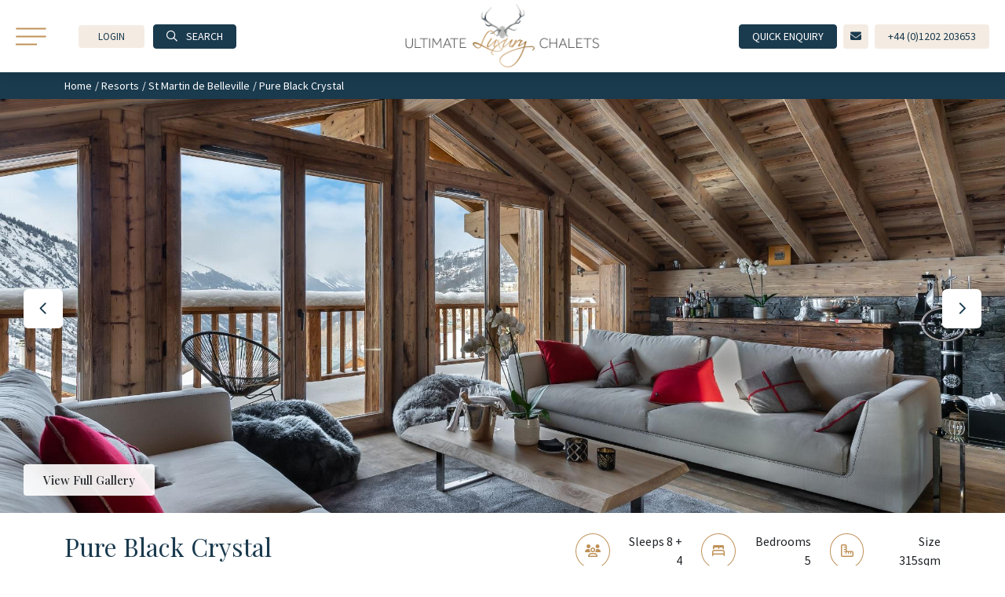

--- FILE ---
content_type: text/html; charset=UTF-8
request_url: https://www.ultimateluxurychalets.com/luxury-chalet-pure-black-crystal-st-martin-de-belleville?type=catered&hide_pricing=true
body_size: 38704
content:
<!DOCTYPE html>
<html lang="en">
<head>
	<meta name="robots" content="noindex,nofollow,noarchive" />
	<meta http-equiv="Content-Type" content="text/html; charset=utf-8" />
	<meta http-equiv="X-UA-Compatible" content="IE=edge,chrome=1" />
	<meta name="viewport" content="width=device-width, initial-scale=1.0" />
	<link href="https://www.ultimateluxurychalets.com/luxury-chalet-pure-black-crystal-st-martin-de-belleville" rel="canonical" />
	<title> Chalet Pure Black Crystal, Ski St Martin de Belleville, France, Ultimate Luxury Chalets</title><meta name="description" content="World class luxury ski holiday Chalet Pure Black Crystal in St Martin de Belleville available to book through Ultimate Luxury Chalets. Fully Catered, Swimming Pool, Hot Tub, Sauna, Fireplace." /><meta name="keywords" content="Luxury Ski Chalet Pure Black Crystal, St Martin de Belleville, France, Luxury Ski Chalets, Ultimate Luxury Chalets" /><meta property="og:type" content="article" /><meta property="og:site_name" content="Ultimate Luxury Chalets" /><meta property="og:title" content="Chalet Pure Black Crystal" /><meta property="og:url" content="https://www.ultimateluxurychalets.com/luxury-chalet-pure-black-crystal-st-martin-de-belleville" /><meta property="og:description" content="World class luxury ski holiday Chalet Pure Black Crystal in St Martin de Belleville available to book through Ultimate Luxury Chalets. Fully Catered, Swimming Pool, Hot Tub, Sauna, Fireplace." /><meta property="og:image" content="https://www.ultimateluxurychalets.com/attachments/photos/gallery/6502ead9-fd34-4d50-a7e2-2f340a000f09.jpg" /><meta name="twitter:card" content="summary_large_image" /><meta name="twitter:site" content="@UltimateChalets" /><meta name="twitter:title" content="Chalet Pure Black Crystal" /><meta name="twitter:description" content="World class luxury ski holiday Chalet Pure Black Crystal in St Martin de Belleville available to book through Ultimate Luxury Chalets. Fully Catered, Swimming Pool, Hot Tub, Sauna, Fireplace." /><meta name="twitter:image" content="https://www.ultimateluxurychalets.com/attachments/photos/gallery/6502ead9-fd34-4d50-a7e2-2f340a000f09.jpg" />
	<link rel="stylesheet" href="https://use.typekit.net/zkl3ohc.css">
	<link rel="preload" href="/css/main.css" as="style"><link rel="stylesheet" href="/css/main.css">

	<link rel="apple-touch-icon" sizes="180x180" href="/apple-touch-icon.png">
	<link rel="icon" type="image/png" href="/favicon-32x32.png" sizes="32x32">
	<link rel="icon" type="image/png" href="/favicon-194x194.png" sizes="194x194">
	<link rel="icon" type="image/png" href="/android-chrome-192x192.png" sizes="192x192">
	<link rel="icon" type="image/png" href="/favicon-16x16.png" sizes="16x16">
	<link rel="manifest" href="/manifest.json">
	<link rel="mask-icon" href="/safari-pinned-tab.svg" color="#48323e">
	<meta name="apple-mobile-web-app-title" content="Ultimate Luxury Chalets">
	<meta name="application-name" content="Ultimate Luxury Chalets">
	<meta name="msapplication-TileColor" content="#ffc40d">
	<meta name="msapplication-TileImage" content="/mstile-144x144.png">
	<meta name="theme-color" content="#48323e">


	<script type="application/ld+json">
	{
		"@context": "http://schema.org",
		"@type": "Organization",
		"logo": "https://www.ultimateluxurychalets.com/assets/images/icons/ulc-logo-footer.svg.png",
		"contactPoint": {
			"@type": "ContactPoint",
			"areaServed": "Global",
			"email": "ask@ultimateluxurychalets.com",
			"telephone": "+44 1202 203653",
			"contactType": "sales",
			"availableLanguage": ["English", "French", "German", "Italian"],
			"hoursAvailable": [
				{ "@type": "OpeningHoursSpecification", "dayOfWeek": "Monday", "opens": "09:00", "closes": "17:30" },
				{ "@type": "OpeningHoursSpecification", "dayOfWeek": "Tuesday", "opens": "09:00", "closes": "17:30" },
				{ "@type": "OpeningHoursSpecification", "dayOfWeek": "Wednesday", "opens": "09:00", "closes": "17:30" },
				{ "@type": "OpeningHoursSpecification", "dayOfWeek": "Thursday", "opens": "09:00", "closes": "17:30" },
				{ "@type": "OpeningHoursSpecification", "dayOfWeek": "Friday", "opens": "09:00", "closes": "17:00" },
				{ "@type": "OpeningHoursSpecification", "dayOfWeek": "Saturday", "opens": "10:00", "closes": "16:00" },
				{ "@type": "OpeningHoursSpecification", "dayOfWeek": "Sunday", "opens": "10:00", "closes": "16:00" }
			]
		},
		"url": "https://www.ultimateluxurychalets.com",
		"name": "Ultimate Luxury Chalets",
		"legalName": "Blue Skies Lifestyle Ltd",
		"telephone": "+44 1202 203653",
		"email": "ask@ultimateluxurychalets.com",
		"address": { "@type": "PostalAddress", "streetAddress": "6 Coach House Place", "addressLocality": "Bournemouth", "addressRegion": "Dorset", "postalCode": "BH1 1RR", "addressCountry": "United Kingdom" },
		"sameAs": [ "https://www.facebook.com/UltimateLuxuryChalets", "https://www.instagram.com/ultimateluxurychalets/", "https://www.pinterest.com/UltimateChalets/", "https://twitter.com/UltimateChalets" ],
		"description": "Ultimate Luxury Chalets is the leading luxury ski chalet agency, dedicated to finding you a first class ski holiday in Europe",
		"image": "https://www.ultimateluxurychalets.com/assets/images/hero.jpg"
	}
	</script>
		<script src="https://cdn.jsdelivr.net/npm/vue@2"></script>    <script src="https://kit.fontawesome.com/e23082e15b.js" crossorigin="anonymous"></script>
    <script>function gtag(){dataLayer.push(arguments);}</script>
</head>
<body>
  
	<!-- New Header -->
<header class="site-header " id="">
  <div class="row align-items-center justify-content-between g-0">
    <div class="col-5 col-sm-3 col-lg-4 col-xxl">
      <button class="site-header__nav-toggle">
         <img src="/img/nav-icon.svg" alt="Toggle Navigation Menu" class="mr-5">
      </button>

              <button type="button" data-bs-toggle="modal" data-bs-target="#loginModal" role="button" aria-label="Login" class="btn btn-sm px-lg-4 btn-muted-primary text-uppercase d-lg-inline-block site-header__login me-2 me-lg-0">
          <i class="d-lg-none far fa-lock"></i>
          <span class="d-none d-lg-inline">Login</span>
        </button>
        <!-- <button type="button" data-bs-toggle="modal" data-bs-target="#registerModal" class="btn btn-sm px-4 btn-muted-primary text-uppercase d-none d-lg-inline-block">Register</button> -->
      
      <button type="button" class="d-none d-lg-inline-block btn btn-sm px-2 px-lg-3 btn-secondary text-uppercase ms-lg-2 site-header__search-toggle" data-bs-toggle="collapse" data-bs-target="#searchPanel">
        <i class="far fa-search me-lg-2"></i>
        <span class="d-none d-lg-inline-block">Search</span>
      </button>
    </div>

    <div class="col-2 col-sm-6 col-lg-4 col-xxl">
      <a href="/" class="mx-auto d-block">
        <img src="/img/logo.png" alt="Ultimate Luxury Chalets Logo" width="250" class="d-none d-lg-block mx-auto">
        <img src="/img/logo-mobile.svg" alt="Ultimate Luxury Chalets Logo" width="54" class="d-block d-lg-none mx-auto">
      </a>
    </div>

    <div class="col-5 col-sm-3 col-lg-4 col-xxl">

      <div class="d-flex justify-content-end align-items-center">
        <button type="button" class="btn btn-sm btn-secondary px-3 d-none d-lg-inline-block text-uppercase" data-aos="fade-in" data-aos-duration="1900" data-aos-delay="200" data-bs-toggle="modal" data-bs-target="#enquiryModal">Quick Enquiry</button>
        <a href="mailto:ask@ultimateluxurychalets.com" onclick="gtag('event','click',{event_category:'mailto',event_label:'ask@ultimateluxurychalets.com'});" class="btn btn-sm btn-muted-primary mx-2 d-none d-lg-inline-block"><i class="fas fa-envelope"></i></a>
        <a href="tel:+44-1202-203653" onclick="gtag('event','click',{event_category:'tel',event_label:'+44 1202 203653'});" class="btn btn-sm btn-muted-primary px-lg-3 d-none d-lg-inline-block">
            <span class="d-none d-lg-block">+44 (0)1202 203653</span>
            <span class="d-lg-none"><i class="fas fa-phone"></i></span>
        </a>
        <div class="btn-group d-lg-none">
            <button class="btn btn-sm btn-muted-primary mx-2 dropdown-toggle" type="button" role="button" aria-label="Dropdown toggle" id="defaultDropdown" data-bs-toggle="dropdown" data-bs-auto-close="true" aria-expanded="false">
                <i class="fas fa-envelope"></i>
            </button>
            <ul class="dropdown-menu bg-muted site-header__mobile-contact-dropdown" aria-labelledby="defaultDropdown">
                <li><a class="dropdown-item" href="tel:+44-1202-203653" onclick="gtag('event','click',{event_category:'tel',event_label:'+44 1202 203653'});"><i class="fas fa-phone me-2"></i> Call Us</a></li>
                <li><hr class="dropdown-divider"></li>
                <li><a class="dropdown-item" href="mailto:ask@ultimateluxurychalets.com" onclick="gtag('event','click',{event_category:'mailto',event_label:'ask@ultimateluxurychalets.com'});"><i class="fas fa-envelope me-2"></i> Email Us</a></li>
                <li><hr class="dropdown-divider"></li>
                <li><a class="dropdown-item" href="#" data-bs-target="#enquiryModal" data-bs-toggle="modal"><i class="fa-solid fa-comment me-2"></i> Quick Enquiry</a></li>
            </ul>
        </div>
        <button type="button" class="d-lg-none btn btn-sm px-2 ms-2 px-lg-3 btn-secondary text-uppercase ms-lg-2" data-fancybox data-src="#mobileSearchModal" role="button" aria-label="Toggle Search">
          <i class="far fa-search"></i>
        </button>
      </div>
    </div>
  </div>
</header>

<div class="collapse site-header__search-panel " id="searchPanel">
  <div class="p-5">
    <ul class="nav nav-pills nav-pills--header mb-4" id="pills-tab" role="tablist">
      <li class="nav-item me-3" role="presentation">
        <a class="nav-link active" id="pills-home-tab" data-bs-toggle="pill" href="#pills-home" role="tab" aria-controls="pills-home" aria-selected="true">Advanced Search</a>
      </li>
      <li class="nav-item" role="presentation">
        <a class="nav-link" id="pills-keyword-tab" data-bs-toggle="pill" href="#pills-keyword" role="tab" aria-controls="pills-profile" aria-selected="false">Keyword Search</a>
      </li>
    </ul>
    <div class="tab-content" id="pills-tabContent">
      <div class="tab-pane fade show active" id="pills-home" role="tabpanel" aria-labelledby="pills-home-tab">
        
<form method="GET" action="/chalets/search" class="form form--icon form--shadow" id="fixed-search" autocomplete="off">
  <div class="row gx-2 justify-content-center">
    <div class="col-lg-3 ">
      <div class="position-relative">
        <label for="datepickerFixed" class="sr-only">Date</label>
        <div class="form__icon-group position-relative">
          <i class="fal fa-calendar-alt -icon color-primary"></i>
          <input type="text" class="form__input ps-5 js--datepicker js--datepicker--fixed" id="datepickerFixed" placeholder="Date of Travel">
          <input type="hidden" name="dateTravel[]" class="hidden-datefield">
          <button class="btn clear-dates" type="button"><i class="fal fa-times-circle"></i></button>
        </div>
        <div class="form__fortnight-wrap" style="display: none">
          <div class="form-check">
            <input class="form-check-input" type="checkbox" name="duration" value="14" id="2_week_availability_hero">
            <label class="form-check-label" for="2_week_availability_hero">Search 2 Week Availability?</label>
          </div>
        </div>
      </div>
    </div>
    <div class="col-lg-2">
      <div class="form__icon-group">
        <i class="fal fa-map-marked -icon color-primary"></i>
        <div class="form__dropdown" id="destinations-dropdown-fixed" data-term="Destinations" >
          <a class="-toggle collapsed" id="dropdownMenuDestinationsFixed" data-bs-toggle="collapse" href="#collapseDestinationFixed" aria-expanded="false" style="border-radius: 6px;">Destinations...</a>
          <div class="collapse -panel -panel--wide" id="collapseDestinationFixed" data-bs-parent="#fixed-search" aria-labelledby="dropdownMenuDestinationsFixed">
            <div class="p-3">
              <div class="row">
                                              <div class="col-lg-6">
                  <label for="" class="form__label color-primary d-block mt-lg-2" style="font-size: 1rem;">France</label>
                  <button class="btn btn-muted-primary btn-sm mb-3 toggle-country" type="button" data-action="select" data-target=".all-france">All France</button>
                  <div class="all-france">
                                                    <div class="form-check">
                      <input class="form-check-input countable location-checkbox" type="checkbox" value="14" id="fixed_France14" name="resortName[]">
                      <label class="form-check-label" for="fixed_France14">Chamonix</label>
                    </div>
                                    <div class="form-check">
                      <input class="form-check-input countable location-checkbox" type="checkbox" value="10" id="fixed_France10" name="resortName[]">
                      <label class="form-check-label" for="fixed_France10">Courchevel 1850</label>
                    </div>
                                    <div class="form-check">
                      <input class="form-check-input countable location-checkbox" type="checkbox" value="57" id="fixed_France57" name="resortName[]">
                      <label class="form-check-label" for="fixed_France57">Courchevel 1650 Moriond</label>
                    </div>
                                    <div class="form-check">
                      <input class="form-check-input countable location-checkbox" type="checkbox" value="83" id="fixed_France83" name="resortName[]">
                      <label class="form-check-label" for="fixed_France83">Courchevel 1550 Village</label>
                    </div>
                                    <div class="form-check">
                      <input class="form-check-input countable location-checkbox" type="checkbox" value="50" id="fixed_France50" name="resortName[]">
                      <label class="form-check-label" for="fixed_France50">Megeve</label>
                    </div>
                                    <div class="form-check">
                      <input class="form-check-input countable location-checkbox" type="checkbox" value="4" id="fixed_France4" name="resortName[]">
                      <label class="form-check-label" for="fixed_France4">Meribel</label>
                    </div>
                                    <div class="form-check">
                      <input class="form-check-input countable location-checkbox" type="checkbox" value="19" id="fixed_France19" name="resortName[]">
                      <label class="form-check-label" for="fixed_France19">Morzine</label>
                    </div>
                                    <div class="form-check">
                      <input class="form-check-input countable location-checkbox" type="checkbox" value="33" id="fixed_France33" name="resortName[]">
                      <label class="form-check-label" for="fixed_France33">St Martin de Belleville</label>
                    </div>
                                    <div class="form-check">
                      <input class="form-check-input countable location-checkbox" type="checkbox" value="22" id="fixed_France22" name="resortName[]">
                      <label class="form-check-label" for="fixed_France22">Tignes</label>
                    </div>
                                    <div class="form-check">
                      <input class="form-check-input countable location-checkbox" type="checkbox" value="21" id="fixed_France21" name="resortName[]">
                      <label class="form-check-label" for="fixed_France21">Val Thorens</label>
                    </div>
                                    <div class="form-check">
                      <input class="form-check-input countable location-checkbox" type="checkbox" value="2" id="fixed_France2" name="resortName[]">
                      <label class="form-check-label" for="fixed_France2">Val d'Isere</label>
                    </div>
                                  </div><!-- end all-France -->
                                </div><!-- end col-lg-6 -->
                                                              <div class="col-lg-6">
                  <label for="" class="form__label color-primary d-block" style="font-size: 1rem; margin-top: 10px;">Switzerland</label>
                  <button class="btn btn-muted-primary btn-sm mb-3 toggle-country" type="button" data-action="select" data-target=".all-switzerland">All Switzerland</button>
                  <div class="all-switzerland">
                                                    <div class="form-check">
                      <input class="form-check-input countable location-checkbox" type="checkbox" value="61" id="fixed_Switzerland61" name="resortName[]">
                      <label class="form-check-label" for="fixed_Switzerland61">Crans Montana</label>
                    </div>
                                    <div class="form-check">
                      <input class="form-check-input countable location-checkbox" type="checkbox" value="46" id="fixed_Switzerland46" name="resortName[]">
                      <label class="form-check-label" for="fixed_Switzerland46">Gstaad</label>
                    </div>
                                    <div class="form-check">
                      <input class="form-check-input countable location-checkbox" type="checkbox" value="13" id="fixed_Switzerland13" name="resortName[]">
                      <label class="form-check-label" for="fixed_Switzerland13">Verbier</label>
                    </div>
                                    <div class="form-check">
                      <input class="form-check-input countable location-checkbox" type="checkbox" value="16" id="fixed_Switzerland16" name="resortName[]">
                      <label class="form-check-label" for="fixed_Switzerland16">Zermatt</label>
                    </div>
                                  </div><!-- end all-Switzerland -->
                                                                <label for="" class="form__label color-primary d-block mt-4" style="font-size: 1rem; margin-top: 10px;">Austria</label>
                  <button class="btn btn-muted-primary btn-sm mb-3 toggle-country" type="button" data-action="select" data-target=".all-austria">All Austria</button>
                  <div class="all-austria">
                                                    <div class="form-check">
                      <input class="form-check-input countable location-checkbox" type="checkbox" value="94" id="fixed_Austria94" name="resortName[]">
                      <label class="form-check-label" for="fixed_Austria94">Kitzbuhel</label>
                    </div>
                                    <div class="form-check">
                      <input class="form-check-input countable location-checkbox" type="checkbox" value="88" id="fixed_Austria88" name="resortName[]">
                      <label class="form-check-label" for="fixed_Austria88">Lech</label>
                    </div>
                                    <div class="form-check">
                      <input class="form-check-input countable location-checkbox" type="checkbox" value="233" id="fixed_Austria233" name="resortName[]">
                      <label class="form-check-label" for="fixed_Austria233">Leogang</label>
                    </div>
                                    <div class="form-check">
                      <input class="form-check-input countable location-checkbox" type="checkbox" value="24" id="fixed_Austria24" name="resortName[]">
                      <label class="form-check-label" for="fixed_Austria24">St Anton</label>
                    </div>
                                  </div><!-- end all-Austria -->
                                                                <label for="" class="form__label color-primary d-block mt-4" style="font-size: 1rem; margin-top: 10px;">Italy</label>              
                  <div class="all-italy">
                                                    <div class="form-check">
                      <input class="form-check-input countable location-checkbox" type="checkbox" value="226" id="fixed_Italy226" name="resortName[]">
                      <label class="form-check-label" for="fixed_Italy226">Cervinia</label>
                    </div>
                                    <div class="form-check">
                      <input class="form-check-input countable location-checkbox" type="checkbox" value="93" id="fixed_Italy93" name="resortName[]">
                      <label class="form-check-label" for="fixed_Italy93">Cortina</label>
                    </div>
                                  </div><!-- end all-Italy -->
                                </div><!-- end col-lg-6 -->
                                            </div><!-- end row -->
            </div>
            <footer class="-panel__footer">
              <!-- <button class="deselect-countries btn btn-outline-secondary btn-sm px-4"  type="button">Deselect All</button> -->
              <div class="form-check form-switch">
                <input class="form-check-input toggleAll" type="checkbox" id="toggleAllDestinationsFixed" data-toggle=".location-checkbox">
                <label class="form-check-label" for="toggleAllDestinationsFixed">Toggle All</label>
              </div>

              <button class="-close -update btn btn-secondary btn-sm" type="button" data-bs-toggle="collapse" href="#collapseDestinationFixed">Close</button>
            </footer>
          </div>
        </div>
      </div>
    </div>
    <div class="col-lg-2">
      <div class="form__icon-group">
        <i class="fal fa-user-friends -icon color-primary"></i>
        <input type="number" class="form__input ps-5" placeholder="Group Size" name="groupSize" min="1" max="25">
      </div>
    </div>
    <div class="col-lg-3">
      <div class="form__icon-group">
        <i class="fal fa-clipboard-list -icon color-primary"></i>

        <div class="form__dropdown" id="facilities-dropdown-fixed" data-term="Facilities">
          <a class="-toggle collapsed -update" id="dropdownMenuButtonFixed" data-bs-toggle="collapse" href="#collapseExample" aria-expanded="false" style="border-radius: 6px;">Facilities...</a>
          <div class="collapse -panel -panel--wide" id="collapseExample" aria-labelledby="dropdownMenuButtonFixed" data-bs-parent="#fixed-search">
            <div class="p-3">
              <div class="row g-2">
                                  <div class="col-md-6">
                    <input type="checkbox" class="btn-check facility-checkbox countable" id="facilities_checkbox_hot_tub_fixed" name="facility[]" value=hot_tub>
                    <label class="btn btn-muted-primary btn-block w-100 text-start d-flex" for="facilities_checkbox_hot_tub_fixed">
                      <span><img src="/assets/images/icons/chalet-features/hot-tub.svg" class="-icon me-2" width="20" style="position: inherit;"></span>
                      <span class="color-secondary">Hot tub</span>
                    </label>
                  </div>
                                    <div class="col-md-6">
                    <input type="checkbox" class="btn-check facility-checkbox countable" id="facilities_checkbox_sauna_fixed" name="facility[]" value=sauna>
                    <label class="btn btn-muted-primary btn-block w-100 text-start d-flex" for="facilities_checkbox_sauna_fixed">
                      <span><img src="/assets/images/icons/chalet-features/sauna.svg" class="-icon me-2" width="20" style="position: inherit;"></span>
                      <span class="color-secondary">Sauna</span>
                    </label>
                  </div>
                                    <div class="col-md-6">
                    <input type="checkbox" class="btn-check facility-checkbox countable" id="facilities_checkbox_swimming_pool_fixed" name="facility[]" value=swimming_pool>
                    <label class="btn btn-muted-primary btn-block w-100 text-start d-flex" for="facilities_checkbox_swimming_pool_fixed">
                      <span><img src="/assets/images/icons/chalet-features/pool.svg" class="-icon me-2" width="20" style="position: inherit;"></span>
                      <span class="color-secondary">Swimming pool</span>
                    </label>
                  </div>
                                    <div class="col-md-6">
                    <input type="checkbox" class="btn-check facility-checkbox countable" id="facilities_checkbox_ski_in_ski_out_fixed" name="facility[]" value=ski_in_ski_out>
                    <label class="btn btn-muted-primary btn-block w-100 text-start d-flex" for="facilities_checkbox_ski_in_ski_out_fixed">
                      <span><img src="/assets/images/icons/chalet-features/ski-in-ski-out.svg" class="-icon me-2" width="20" style="position: inherit;"></span>
                      <span class="color-secondary">Ski in ski out</span>
                    </label>
                  </div>
                                    <div class="col-md-6">
                    <input type="checkbox" class="btn-check facility-checkbox countable" id="facilities_checkbox_steam_room_fixed" name="facility[]" value=steam_room>
                    <label class="btn btn-muted-primary btn-block w-100 text-start d-flex" for="facilities_checkbox_steam_room_fixed">
                      <span><img src="/assets/images/icons/chalet-features/steamroom.svg" class="-icon me-2" width="20" style="position: inherit;"></span>
                      <span class="color-secondary">Steam room</span>
                    </label>
                  </div>
                                    <div class="col-md-6">
                    <input type="checkbox" class="btn-check facility-checkbox countable" id="facilities_checkbox_cinema_fixed" name="facility[]" value=cinema>
                    <label class="btn btn-muted-primary btn-block w-100 text-start d-flex" for="facilities_checkbox_cinema_fixed">
                      <span><img src="/assets/images/icons/chalet-features/cinema.svg" class="-icon me-2" width="20" style="position: inherit;"></span>
                      <span class="color-secondary">Cinema</span>
                    </label>
                  </div>
                                    <div class="col-md-6">
                    <input type="checkbox" class="btn-check facility-checkbox countable" id="facilities_checkbox_gym_facilities_fixed" name="facility[]" value=gym_facilities>
                    <label class="btn btn-muted-primary btn-block w-100 text-start d-flex" for="facilities_checkbox_gym_facilities_fixed">
                      <span><img src="/assets/images/icons/chalet-features/gym.svg" class="-icon me-2" width="20" style="position: inherit;"></span>
                      <span class="color-secondary">Gym</span>
                    </label>
                  </div>
                                </div>
            </div>
            <footer class="-panel__footer">      
              <div class="form-check form-switch d-none">
                <input class="form-check-input toggleAll" type="checkbox" id="toggleAllFacilitiesFixed" data-toggle=".facility-checkbox">
                <label class="form-check-label" for="toggleAllFacilitiesFixed">Toggle All</label>
              </div>
              <button class="-close -update btn btn-secondary btn-sm px-4" type="button" data-bs-toggle="collapse" href="#collapseExample">Close</button>
            </footer>
          </div>
        </div>
      </div>
    </div>
    <div class="col-lg-2">
      <button type="submit" class="btn btn-primary btn-block btn-form-height">Search Chalets</button>
    </div>
  </div>
</form>



      </div>

      <div class="tab-pane fade" id="pills-keyword" role="tabpanel" aria-labelledby="pills-keyword-tab">
        <form action="/contents/search" method="get" class="form form--shadow form--keyword">
          <div class="row">
            <div class="col-md-8 col-xxl-10">
              <div class="form__group">
                <label for="keywordsHeader" class="sr-only">Keywords</label>
                <input type="text" name="q" class="-input" placeholder="Keyword Search..." id="keywordsHeader">
                <button type="submit" class="btn btn-primary -btn">Search</button>
              </div>
            </div>
          </div>
        </form>
      </div>
    </div>
  </div>
</div>
	
<section class="breadcrumb-container pt-100">
  <div class="container">
    <div class="breadcrumb">
      <a href="/">Home</a> /&nbsp;<a href="/luxury-ski-holidays">Resorts</a> /&nbsp;<a href="/st-martin-de-belleville-luxury-ski-chalets">St Martin de Belleville</a> /&nbsp;Pure Black Crystal    </div>
  </div>
</section>

<section class="position-relative">
  <div class="swiper swiper-hero-single">
    <div class="swiper-wrapper">
                <div class="swiper-slide rounded-0 1">
            <img src="/attachments/photos/1920790/63c15f2d-3e1c-4fd3-a34f-347e0a000f09.jpg" class="img-fluid d-block mx-auto" alt="">
          </div>
                    <div class="swiper-slide rounded-0 2">
            <img src="/attachments/photos/1920790/63c15f2c-bcf0-49a0-81e9-347e0a000f09.jpg" class="img-fluid d-block mx-auto" alt="">
          </div>
                    <div class="swiper-slide rounded-0 3">
            <img src="/attachments/photos/1920790/63c15f29-c430-49ce-b29a-347e0a000f09.jpg" class="img-fluid d-block mx-auto" alt="">
          </div>
                    <div class="swiper-slide rounded-0 4">
            <img src="/attachments/photos/1920790/63c15f28-3e6c-4881-a150-347e0a000f09.jpg" class="img-fluid d-block mx-auto" alt="">
          </div>
                    <div class="swiper-slide rounded-0 5">
            <img src="/attachments/photos/1920790/63c15f27-c1ec-4165-be5f-347e0a000f09.jpg" class="img-fluid d-block mx-auto" alt="">
          </div>
                    <div class="swiper-slide rounded-0 6">
            <img src="/attachments/photos/1920790/63c15f2a-e16c-4596-9173-347e0a000f09.jpg" class="img-fluid d-block mx-auto" alt="">
          </div>
                    <div class="swiper-slide rounded-0 7">
            <img src="/attachments/photos/1920790/63c15f2b-8f38-4833-aaa0-347e0a000f09.jpg" class="img-fluid d-block mx-auto" alt="">
          </div>
                <div class="swiper-slide rounded-0">
          <div style="position: absolute; width: 100%; height: 100%; background-color: rgba(255, 255, 255, 0.85); display: flex; flex-direction: row; justify-content: center; align-items: center; text-align: center">
              <div>

                  <h2 class="brand-title chalet-slider-gallery-cta">View our full media gallery for Pure Black Crystal in St Martin de Belleville, France</h2>
                  <div class="d-flex justify-content-center mt-4">
                      <a href="#" onclick="document.getElementById('gallery-link-2').click(); return false;" class="btn btn-secondary px-4 py-2 mx-2">View Full Gallery</a>
                                        </div>
              </div>
          </div>
          <img src="/assets/images/mountains.jpg" class="img-fluid" alt="">
      </div>
    </div>
    <button style="position:absolute;z-index:10; bottom: 22px; left:30px; font-size: 15px; background-color: rgba(255, 255, 255, 0.91)" class="btn px-4 py-2 rounded-1 font-secondary d-none d-lg-block"  onclick="document.getElementById('gallery-link-2').click(); return false;">View Full Gallery</button>
    <div class="swiper-button-prev"></div>
    <div class="swiper-button-next"></div>

    <!-- <a href="" class="d-lg-none btn hero__gallery-btn" onclick="document.getElementById('gallery-link-2').click(); return false;">View Gallery</a> -->
  </div>
</section>

<div class="p-0 overflow-hidden mb-4 mb-lg-0">
  <div class="container container--full-mobile position-relative">
    <a href="" onclick="document.getElementById('gallery-link-2').click(); return false;" class="d-none d-lg-block btn hero__gallery-btn"><i class="fa-light fa-camera me-1"></i> View Full Gallery</a>
        <section class="chalet-intro d-lg-none">
      <div class="row justify-content-center">
        <div class="col-lg-11">
          <div class="row">
            <div class="col-lg-8 order-lg-last">
              <div class="chalet-intro__toolbar">
                <ul class="list-inline py-3 p-lg-3 m-0 d-flex d-lg-inline-block justify-content-center justify-content-lg-start">
                  <li class="list-inline-item -feature">
                    <img src="/assets/images/icons/sleeps.svg" alt="">
                    Sleeps 8 + 4                  </li>
                                    <li class="list-inline-item -feature">
                    <img src="/assets/images/icons/beds.svg" alt="">
                    5 Bedrooms
                  </li>
                                    <li class="list-inline-item -feature">
                    <img src="/assets/images/icons/size.svg" alt="">
                    315 Sqm
                  </li>
                                  </ul>
                                                      <button data-accommodation-type="catered" class="btn btn-primary -enquire d-none d-lg-inline-block chalet-pricing-type-btn">Prices & Availability</button>
                                                  </div>

                            <ul class="row list-unstyled m-0 chalet-intro__features d-none d-lg-flex">
                
<li>Swimming Pool</li>
<li>Sauna</li>
<li>Outdoor Cedar Wood Hot Tub</li>
<li>Massage Room</li>
<li>Fireplace</li>
<li>Large Balconies</li>
<li>Mezzanine TV Room</li>
<li>Use of 5* M Lodge Hotel Facilities &amp; Spa</li>
<li>Ski Storage Room</li>
<li>Lift</li>
<li>Wine Cellar</li>
<li>Garage</li>
              </ul>
            </div>

            <div class="col-lg-4">
              <div class="p-3 p-lg-0">
                <h1 class="brand-title brand-title--1 -title m-0 mr-4">Pure Black Crystal</h1>
                <span class="muted d-block">St Martin de Belleville, France</span>

                <div class="d-none d-lg-block">
                  <p class="small m-0 mt-4 mb-1">View Prices</p>
                                      <button type="button" data-accommodation-type="catered" class="btn btn-primary chalet-pricing-type-btn me-2">Catered</button>
                    
                  <ul class="list-unstyled mt-4">
                    <li><a href="#" data-bs-toggle="modal" data-bs-target="#sendToFriendModal" class="color-secondary">Send to a Friend</a></li>
                    <li><button data-fancybox data-type="iframe" data-src="/users/user_login" class="btn btn-link p-0 color-secondary">Add to Wishlist</button></li>                    <li><a href="/export_pdf/212" class="color-secondary" onclick="gtag('event', 'page_view', {page_title: 'Download PDF', page_location: 'https://www.ultimateluxurychalets.com/export_pdf/212'});" target="_blank">Download Brochure</a></li>
                  </ul>
                </div>

                                  <button class="btn btn-primary btn-block d-lg-none py-2 mt-4" id="chalet-toggle-prices">Prices & Availability</button>
                  
                <button class="btn btn-outline-secondary btn-block d-lg-none py-2 mt-3 btn-toggle-chalet-features" type="button" data-bs-toggle="collapse" aria-expanded="true" data-bs-target="#collapseFeatures">Hide Chalet Features</button>
                <div class="collapse show" id="collapseFeatures">
                  <ul class="row list-unstyled m-0 chalet-intro__features d-lg-none">
                    
<li>Swimming Pool</li>
<li>Sauna</li>
<li>Outdoor Cedar Wood Hot Tub</li>
<li>Massage Room</li>
<li>Fireplace</li>
<li>Large Balconies</li>
<li>Mezzanine TV Room</li>
<li>Use of 5* M Lodge Hotel Facilities &amp; Spa</li>
<li>Ski Storage Room</li>
<li>Lift</li>
<li>Wine Cellar</li>
<li>Garage</li>
                  </ul>
                </div>

                <button class="btn btn-outline-secondary btn-block d-lg-none py-2 mt-3" type="button" onclick="document.getElementById('gallery-link-2').click(); return false;">View Gallery</button>
                              </div>

            </div>

          </div>
        </div>
      </div>

    </section><!--/.chalet-intro -->
  </div>

    <section class="chalet-intro d-none d-lg-block py-3 py-lg-4 px-3 px-lg-0">
      <div class="container">
          <div class="row justify-content-between g-0">
              <div class="col-lg-5 order-lg-last text-end">
                  <ul class="list-unstyled d-flex justify-content-lg-end mb-4">
                      <li class="d-flex align-items-center me-3 me-xl-4">
                          <span class="-icon me-2 me-xl-3"><i class="fa-regular fa-users"></i></span>
                          Sleeps 8 + 4                      </li>
                      <li class="d-flex align-items-center me-3 me-xl-4">
                          <span class="-icon me-2 me-xl-3"><i class="fa-regular fa-bed-front"></i></span>
                          Bedrooms 5                      </li>
                                              <li class="d-flex align-items-center">
                            <span class="-icon me-2 me-lg-3"><i class="fa-regular fa-ruler-combined"></i></span>
                            Size 315sqm
                        </li>
                                          </ul>
                  <div class="d-none d-lg-flex align-items-center justify-content-end">
                      <div class="text-end">
                          <ul class="list-unstyled mb-0 me-3 p-0">
                              <li><a href="#" data-bs-toggle="modal" data-bs-target="#sendToFriendModal" class="text-secondary">Send to a friend</a></li>
                              <li><a href="#" data-fancybox data-type="iframe" data-src="/users/user_login" class="text-secondary">Add to wishlist</a></li>
							  <li><a href="/export_pdf/212" class="color-secondary" onclick="gtag('event', 'page_view', {page_title: 'Download PDF', page_location: 'https://www.ultimateluxurychalets.com/export_pdf/212'});" target="_blank">Download Brochure</a></li>
                          </ul>
                      </div>

                      <a href="#chalet-pricing" class="btn btn-primary py-4 px-4 font-secondary d-flex justify-content-between align-items-center">See Prices & Availability <i class="fa-regular fa-arrow-right-long ms-4"></i></a>
                  </div>
                  <div class="text-end d-flex justify-content-end">
                    <a
                    href="#chalet-pricing"
                    class="btn btn-outline-secondary py-3 px-4 mt-3 font-secondary chalet-enquiry-button text-uppercase"
                    style="width:265px; font-weight: 600;"
                    data-bs-toggle="modal"
                    data-bs-target="#chaletEnquiryModal"
                    data-id="212"
                    data-chalet-name="Pure Black Crystal"
                    data-max-sleeps="0,1,2,3,4,5,6,7,8,9,10,11,12"
                    data-available-dates="2025-12-06,2025-12-13,2026-01-10,2026-01-17,2026-01-24,2026-01-31,2026-02-07,2026-02-28,2026-03-07,2026-03-14,2026-03-21,2026-03-28,2026-04-04,2026-04-11,2026-04-18,2026-04-25,2026-11-28,2026-12-05,2026-12-12,2026-12-19,2026-12-26,2027-01-02,2027-01-09,2027-01-16,2027-01-23,2027-01-30,2027-02-06,2027-02-13,2027-02-20,2027-02-27,2027-03-06,2027-03-13,2027-03-20,2027-03-27,2027-04-03,2027-04-10,2027-04-17,2027-04-24"
                    data-friendly-dates="06 Dec 2025,13 Dec 2025,10 Jan 2026,17 Jan 2026,24 Jan 2026,31 Jan 2026,07 Feb 2026,28 Feb 2026,07 Mar 2026,14 Mar 2026,21 Mar 2026,28 Mar 2026,04 Apr 2026,11 Apr 2026,18 Apr 2026,25 Apr 2026,28 Nov 2026,05 Dec 2026,12 Dec 2026,19 Dec 2026,26 Dec 2026,02 Jan 2027,09 Jan 2027,16 Jan 2027,23 Jan 2027,30 Jan 2027,06 Feb 2027,13 Feb 2027,20 Feb 2027,27 Feb 2027,06 Mar 2027,13 Mar 2027,20 Mar 2027,27 Mar 2027,03 Apr 2027,10 Apr 2027,17 Apr 2027,24 Apr 2027"
                    data-nights="7,7,7,7,7,7,7,7,7,7,7,7,7,7,7,7,7,7,7,7,7,7,7,7,7,7,7,7,7,7,7,7,7,7,7,7,7,7"
                                        >Make Enquiry</a>
                  </div>
              </div>
              <div class="col-lg-7 order-lg-first col-xl-6 text-center text-lg-start">



                    <h1 class="brand-title brand-title--1 m-0">Pure Black Crystal</h1>
                    <div class="text-secondary">St Martin de Belleville, France</div>

                  <div class="d-flex align-items-center mt-4">
                  <p class="small mb-0 me-3">Available As:</p>
                                      <button type="button" data-accommodation-type="catered" class="btn btn-primary chalet-pricing-type-btn me-2">Catered</button>
                                      </div>
                                    <figure>
                      <blockquote class="blockquote chalet-intro__quote mt-4">
                          <p><p>A beautiful chalet with plenty of space, Pure Black Crystal in St Martin de Belleville is perfect for a special occasion or celebration holiday! With a lovely indoor swimming pool and sauna plus stunning views, it's a property for enjoying some luxurious alpine relaxation.</p></p>
                      </blockquote>
                      <figcaption class="chalet-intro__quote-footer">
                          Su Collins, Ski Specialist                      </figcaption>
                  </figure>
                                    <a href="" class="d-lg-none btn btn-primary w-100 py-2 mt-4">View Prices & Availability</a>
                  <a href="" class="d-lg-none btn btn-outline-secondary mt-3 w-100 py-2">Place An Enquiry</a>
              </div>
          </div>
      </div>
  </section>

    <nav class="chalet-nav d-none d-lg-block" id="chalet-nav">
        <div class="container">
            <div class="row justify-content-center">
                <div class="col-lg-9">
                    <ul class="list-inline m-0 d-flex justify-content-center">
                        <li class="list-inline-item"><a href="#features" class="chalet-nav__link smoothscroll" data-offset="200">The Property</a></li>
                        <li class="list-inline-item"><a href="#layout" class="chalet-nav__link smoothscroll" data-offset="200">Layout</a></li>
                        <li class="list-inline-item"><a href="#location" class="chalet-nav__link smoothscroll" data-offset="200">Location</a></li>
                        <li class="list-inline-item"><a href="#chalet-pricing" class="chalet-nav__link smoothscroll" data-offset="200">Prices & Availability</a></li>
                        <li class="list-inline-item"><a href="#services" class="chalet-nav__link smoothscroll" data-offset="200">Services</a></li>                        <li class="list-inline-item"><a href="#" onclick="document.getElementById('gallery-link-2').click(); return false;" class="chalet-nav__link">Gallery</a></li>
                                            </ul>
                </div>
            </div>
        </div>
    </nav>

  <div class="container d-none d-lg-block">
     <!-- Features -->
     <section class="chalet-section" id="features">
      <div class="row">
        <div class="col-lg-8 offset-lg-1">
          <h2 class="brand-title brand-title--1 mb-0 mb-md-4 mb-lg-5 accordion__toggle collapsed" id="property-toggle" data-bs-toggle="collapse" data-bs-target="#collapseOne" aria-expanded="false" aria-controls="collapseOne">Features</h2>
          <div class="pt-4 p-md-0">
          <ul class="list-unstyled m-0 chalet-features" style="column-count: 3">
<li class="py-1"><i class="fa-regular fa-angle-right text-primary"></i> <span class="text-secondary">Swimming Pool</span></li>
<li class="py-1"><i class="fa-regular fa-angle-right text-primary"></i> <span class="text-secondary">Sauna</span></li>
<li class="py-1"><i class="fa-regular fa-angle-right text-primary"></i> <span class="text-secondary">Outdoor Cedar Wood Hot Tub</span></li>
<li class="py-1"><i class="fa-regular fa-angle-right text-primary"></i> <span class="text-secondary">Massage Room</span></li>
<li class="py-1"><i class="fa-regular fa-angle-right text-primary"></i> <span class="text-secondary">Fireplace</span></li>
<li class="py-1"><i class="fa-regular fa-angle-right text-primary"></i> <span class="text-secondary">Large Balconies</span></li>
<li class="py-1"><i class="fa-regular fa-angle-right text-primary"></i> <span class="text-secondary">Mezzanine TV Room</span></li>
<li class="py-1"><i class="fa-regular fa-angle-right text-primary"></i> <span class="text-secondary">Use of 5* M Lodge Hotel Facilities &amp; Spa</span></li>
<li class="py-1"><i class="fa-regular fa-angle-right text-primary"></i> <span class="text-secondary">Ski Storage Room</span></li>
<li class="py-1"><i class="fa-regular fa-angle-right text-primary"></i> <span class="text-secondary">Lift</span></li>
<li class="py-1"><i class="fa-regular fa-angle-right text-primary"></i> <span class="text-secondary">Wine Cellar</span></li>
<li class="py-1"><i class="fa-regular fa-angle-right text-primary"></i> <span class="text-secondary">Garage</span></li>
</ul>          </div>
        </div>
      </div>
      <div class="row justify-content-center">
        <div class="col-lg-10">
          <div class="chalet-divider"></div>
        </div>
      </div>
    </section>

    <!-- The Property -->
    <section class="chalet-section" id="the-property">
      <div class="row">
        <div class="col-lg-8 offset-lg-1">
          <h2 class="brand-title brand-title--1 mb-0 mb-md-4 mb-lg-5 accordion__toggle collapsed" id="property-toggle" data-bs-toggle="collapse" data-bs-target="#collapseOne" aria-expanded="false" aria-controls="collapseOne">The Property</h2>
          <div class="pt-4 p-md-0">
            <p>Pure Black Crystal is a stunning luxury chalet in the charming village of St Martin de Belleville in the Three Valleys, accommodating between 8 and 12 guests across five bedrooms. Built with natural woods and stones, Pure Black Crystal is typical of a traditional Alpine design while hiding away many spa facilities and sizeable living spaces that add an extra dose of luxury to this already incredible property. Not only that, but when staying at Pure Black Crystal, you will also have the use of the 5* facilities and amenities of the M Lodge Hotel &amp; Spa, just a short drive or walk from the chalet.</p>
<p>The main living spaces of Pure Black Crystal are found on the second floor, the same level at which you enter the chalet. A wooden pillar with glass-fronted fireplace on all sides sits central in the open-plan living/dining/kitchen area and provides a basking warmth in all directions. The spacious living room, with stylish, comfortable sofas, feels even larger thanks to the vaulted ceilings and tall windows that open out onto a wide balcony and postcard-worthy mountain views. A shimmering golden halo of light adds a touch of elegance as it hangs above the large banquet dining table. The sophisticated black and wood kitchen is well-equipped for your dinner preparation and has a breakfast bar attached for additional dining space. Head up a level, and you will discover the mezzanine TV lounge and games room, with lots of space for younger guests to play, and soft sofas to relax in front of the TV or with your favourite book.</p>
<p>The ground floor of Pure Black Crystal houses the spa area, with the majority of the chalet's fabulous spa facilities to be found here. A soothing relaxation area with a sauna and large swimming pool provide a calming spot for wellbeing. Upstairs, a massage room will allow you to indulge in private treatments to aid recovery and put you totally at ease. On an outside terrace, just off from the spa, a cedar wood hot tub offers an enticing spot for a relaxing soak and incredible views across the valley to enjoy.</p>
<p>There are five bedrooms to Pure Black Crystal, with space for up to 12 guests across them. Traditional wooden walls and ceilings mix with soft carpets and muted colours to nurture an inviting and peaceful atmosphere, perfect to retire to after a long day of activities. Three of these bedrooms are situated on the first floor, where the Master double bedroom, with en-suite bathroom, walk-in shower, dressing area and two private balconies, offers the most lavish of all the bedroom suites. Two further double bedrooms, one which can be a twin room also, with en-suite shower rooms are also found on this floor. Heading down a level will allow you to discover the fourth double bedroom and a charming children's bunk bedroom with space for four.</p>
<p>A stay at Pure Black Crystal also means access to all the wonderful facilities and amenities on offer at the M Lodge Hotel &amp; Spa, located close to the St Martin 1 gondola, just a few minutes drive from the chalet. If the amazing spa facilities at your private chalet aren't enough, the hotel has its own 220m² spa with 16m long swimming pool, sauna and three massage cabins. There is a hotel restaurant and bar lounge providing a sociable dining experience or friendly drinking spot. There are also a number of great ski services on offer, with a ski room providing in-house ski and boot fitting, the M Snow Academy offering ski instruction, and a boutique shop for purchase of any additional luxury fashion items and winter gear.</p>
<p>Pure Black Crystal can also be rented in conjunction with <a href="https://www.ultimateluxurychalets.com/luxury-chalet-pure-white-crystal-st-martin-de-belleville" target="_blank" rel="noopener">Pure White Crystal</a> next door, for larger groups, accommodating up to 22 people.</p>
<p><strong>Price is for exclusive occupancy of the chalet for 12 people and includes the services of staff, chef and an in-resort chauffeur service. Food and drink is charged on top.</strong></p>
<p><em>Please note, a €10,000 EUR security deposit is also required when booking Chalet Pure Black Crystal.</em></p>
<p><em>Please note, in an aim to participate in the energy saving program encouraged by the French government, you will be asked prior to arrival whether you would accept to stop the outdoor hot tub or not. It will be made available should you wish to use it, otherwise it will not be operational. </em></p>          </div>
        </div>
      </div>
      <div class="row justify-content-center">
        <div class="col-lg-10">
          <div class="chalet-divider"></div>
        </div>
      </div>
    </section>

    <!-- Layout -->
    <section class="chalet-section" id="layout">
      <div class="row">
        <div class="col-lg-8 offset-lg-1">
          <h2 id="headingTwo" class="brand-title brand-title--1 mb-0 mb-md-4 mb-lg-5 accordion__toggle collapsed" data-bs-toggle="collapse" data-bs-target="#collapseTwo" aria-expanded="false" aria-controls="collapseTwo">Layout</h2>

          <div class="pt-4 p-md-0">
          <p><strong>First Floor </strong></p>
<p>1 x Master bedroom with en-suite bathroom with walk in shower, dressing room and balcony.</p>
<p>1 x Double bedroom with en-suite shower room.</p>
<p>1 x Double/twin bedroom with en-suite shower room.</p>
<p><strong>Ground Floor </strong></p>
<p>1 x Double bedroom with en-suite shower room and terrace access.</p>
<p>1 x Children's bunk bedroom (sleeps 4) with en-suite shower room.</p>                      <a href="" onclick="document.getElementById('floorplan-desktop-0').click(); return false;" class="color-primary">Click To View Floorplans</a>
                          <a href="https://www.ultimateluxurychalets.com/attachments/photos/gallery/633434ed-1b3c-4280-8eff-79d10a000f09.JPG" data-fancybox="floorplans-desktop" data-caption="Ground Floor" data-options='{"loop":"true", "buttons":["zoom", "share", "thumbs", "close"]}' id="floorplan-desktop-0" class="floorplan-link d-none">
                <img src="/attachments/photos/galleryThumb/633434ed-1b3c-4280-8eff-79d10a000f09.JPG" alt="" title="">
              </a>
                            <a href="https://www.ultimateluxurychalets.com/attachments/photos/gallery/63343513-b6b8-435d-97f7-7af90a000f09.JPG" data-fancybox="floorplans-desktop" data-caption="First Floor" data-options='{"loop":"true", "buttons":["zoom", "share", "thumbs", "close"]}' id="floorplan-desktop-1" class="floorplan-link d-none">
                <img src="/attachments/photos/galleryThumb/63343513-b6b8-435d-97f7-7af90a000f09.JPG" alt="" title="">
              </a>
                            <a href="https://www.ultimateluxurychalets.com/attachments/photos/gallery/63343543-309c-40c9-a1c5-7b1b0a000f09.JPG" data-fancybox="floorplans-desktop" data-caption="Second Floor" data-options='{"loop":"true", "buttons":["zoom", "share", "thumbs", "close"]}' id="floorplan-desktop-2" class="floorplan-link d-none">
                <img src="/attachments/photos/galleryThumb/63343543-309c-40c9-a1c5-7b1b0a000f09.JPG" alt="" title="">
              </a>
                            <a href="https://www.ultimateluxurychalets.com/attachments/photos/gallery/6334355b-3188-4ac7-9f5e-7b1b0a000f09.JPG" data-fancybox="floorplans-desktop" data-caption="Mezzanine" data-options='{"loop":"true", "buttons":["zoom", "share", "thumbs", "close"]}' id="floorplan-desktop-3" class="floorplan-link d-none">
                <img src="/attachments/photos/galleryThumb/6334355b-3188-4ac7-9f5e-7b1b0a000f09.JPG" alt="" title="">
              </a>
                        </div>
        </div>
      </div>
      <div class="row justify-content-center">
        <div class="col-lg-10">
          <div class="chalet-divider"></div>
        </div>
      </div>
    </section>

    <!-- Location -->
        <section class="chalet-section chalet-section--no-divider" id="location">
      <div class="row">
        <div class="col-lg-8 offset-lg-1">
          <h2 id="headingThree" class="brand-title brand-title--1 mb-0 mb-md-4 mb-lg-5 accordion__toggle collapsed" data-bs-toggle="collapse" data-bs-target="#collapseThree" aria-expanded="false" aria-controls="collapseThree">Location</h2>
          Pure Black Crystal has an enviable location just outside the centre of St Martin de Belleville. From the chalet you are only 2-3 minutes walk from the centre of the resort and the lifts are a couple of minutes walk further.</p>
<p>When staying at Pure Black Crystal, you will also have use of the facilities of the M Lodge hotel &amp; spa, which is just 15 minutes walk from the chalet or 2 mins via the in-resort chauffeur service. The M Lodge is found on the Rue Saint Martin, not too far from the St Martin 1 gondola.        </div>
      </div>
      <div class="row justify-content-center">
        <div class="col-lg-10">
            <div class="pt-4 p-md-0">
								<div class="col-xl-12">
																		<div id="chaletMap" class="chalet-map"></div>
                </div>
            </div>
        </div>
      </div>
      <div class="row justify-content-center d-lg-none">
        <div class="col-lg-10">
          <div class="chalet-divider"></div>
        </div>
      </div>
    </section>
	  </div>
</div><!-- /.pattern-container -->

<!-- Pricing Here -->
<section class="chalet-pricing" id="chalet-pricing">

  
      <header class="chalet-pricing__header d-lg-none">
        <div class="row g-0 align-items-center">
          <div class="col-2 text-center">
            <button class="chalet-pricing__close"><i class="fal fa-times"></i></button>
          </div>
          <div class="col-8">
            <div class="-title">Pure Black Crystal Prices</div>
          </div>
        </div>
      </header>

      <div class="container">
        <div class="row">
          <div class="col-lg-10 offset-lg-1">
            <h2 class="brand-title brand-title--1 d-none d-lg-block mb-lg-5 accordion__toggle">Pricing &amp; Availability</h2>

            <span class="chalet-pricing__step mt-3 mt-lg-0">Season</span>
            <div class="accordion accordion--pricing" id="accordionSeason">

              <button type="button" class="btn " data-bs-toggle="collapse" data-bs-target="#dategroup-1" aria-expanded="true" aria-controls="dategroup-1" >Winter 2025-26</button>
                              <div id="dategroup-1" class="collapse no-transition show mt-4" data-bs-parent="#accordionSeason">
                  
                  <div class="accordion" id="accordionBoard-1">
                    <span class="chalet-pricing__step">Board Basis</span>
                    <div class="row">
                      <div class="col-lg-12 col-xxl-9">
                        <div class="row">
                          <div class="col-lg-8">
                                                            <button type="button" data-type="#prices_include" class="btn mobile-board-toggle-btn " data-price-type="catered" data-bs-toggle="collapse" data-bs-target="#fully-catered-pricing-2025" aria-expanded="true">Catered</button>
                                

                            <a href="#" data-bs-toggle="collapse" id="mobile-price-includes-toggle" class="text-secondary d-block mt-2 mb-3 d-lg-none" style="font-size: 14px; text-decoration:underline;">What does this include?</a>
                                                            <div class="price-includes-mobile collapse" id="prices_include">
                                    <div class="p-3 bg-white rounded-2 text-secondary">
                                        <ul>
<li>Exclusive use of the chalet</li>
<li>Private Chef &amp; butler Service</li>
<li>Daily breakfasts and dinner service on 6 nights (food and drinks charged in addition)</li>
<li>Housekeeper (daily cleaning and maintenance)</li>
<li>In-resort driver shuttle service (Time restrictions apply)</li>
<li>Change of linen twice a week</li>
<li>Use of the M Lodge Hotel facilities and spa</li>
<li>Bed linen and towels</li>
<li>Bathrobes and slippers</li>
<li>Toiletries</li>
<li>End of stay cleaning</li>
</ul>
<p><strong>Additional Services Available (At Extra Cost): </strong></p>
<ul>
<li>Ski Passes</li>
<li>Ski Hire</li>
<li>Spa Treatments</li>
<li>Childcare</li>
</ul>                                    </div>
                                </div>
                                                          </div>
                          <div class="col-lg-4 text-end">
                            <div class="form-group m-0 d-flex justify-content-end align-items-center d-none d-lg-flex">
                              <input type="hidden" name="defaultCurrency" value="eur" ref="chaletDefaultCurrency">
                              <label for="currency" class="form__label me-2 mb-0 d-none d-lg-inline">Switch Currency</label>
                              <div class="form__select mb-2 mb-lg-0">
                                <select name="currency" id="currency" v-model="selectedCurrency" class="-select">
                                  <option v-for="currency in currencies" v-bind:value="currency.code" :selected="currency.code === 'gbp'">{{ currency.string }}</option>
                                </select>
                              </div>
                            </div>
                          </div>
                        </div>
                      </div>
                    </div>

                                         <div id="fully-catered-pricing-2025" class="collapse show mt-4 no-transition chalet-pricing__panel px-2 px-lg-0" data-bs-parent="#accordionBoard-1" >
                        <div class="d-flex align-items-center justify-content-between mb-3">
                          <span class="chalet-pricing__step m-0" style="font-weight: bold;">Click a Date Below To Make Enquiry</span>

                          <div class="form-group m-0 d-flex align-items-center d-lg-none">
                            <div class="form__select w-100 bg-white">
                              <select name="currency_mobile" id="currency_mobile" v-model="selectedCurrency" class="-select bg-white text-secondary">
                                <option v-for="currency in currencies" v-bind:value="currency.code" :selected="currency.code === 'gbp'">{{ currency.string }}</option>
                              </select>
                            </div>
                          </div>
                        </div>

                        <div class="row">
                          <div class="col-xl-8 col-xxl-9">
                                                          <h3 class="chalet-pricing__table-header">December 2025</h3>
                              <table class="table chalet-pricing__table">
                                <tr>
                                                                      <td  >
                                                                              <a
                                          href="#"
                                          data-bs-toggle="modal"
                                          data-bs-target="#chaletEnquiryModal"
                                          class="-link chalet-enquiry-button"
                                          data-id="212"
                                          data-chalet-name="Pure Black Crystal"
                                          data-max-sleeps="0,1,2,3,4,5,6,7,8,9,10,11,12"
                                          data-available-dates="2025-12-06,2025-12-13,2026-01-10,2026-01-17,2026-01-24,2026-01-31,2026-02-07,2026-02-28,2026-03-07,2026-03-14,2026-03-21,2026-03-28,2026-04-04,2026-04-11,2026-04-18,2026-04-25,2026-11-28,2026-12-05,2026-12-12,2026-12-19,2026-12-26,2027-01-02,2027-01-09,2027-01-16,2027-01-23,2027-01-30,2027-02-06,2027-02-13,2027-02-20,2027-02-27,2027-03-06,2027-03-13,2027-03-20,2027-03-27,2027-04-03,2027-04-10,2027-04-17,2027-04-24"
                                          data-friendly-dates="06 Dec 2025,13 Dec 2025,10 Jan 2026,17 Jan 2026,24 Jan 2026,31 Jan 2026,07 Feb 2026,28 Feb 2026,07 Mar 2026,14 Mar 2026,21 Mar 2026,28 Mar 2026,04 Apr 2026,11 Apr 2026,18 Apr 2026,25 Apr 2026,28 Nov 2026,05 Dec 2026,12 Dec 2026,19 Dec 2026,26 Dec 2026,02 Jan 2027,09 Jan 2027,16 Jan 2027,23 Jan 2027,30 Jan 2027,06 Feb 2027,13 Feb 2027,20 Feb 2027,27 Feb 2027,06 Mar 2027,13 Mar 2027,20 Mar 2027,27 Mar 2027,03 Apr 2027,10 Apr 2027,17 Apr 2027,24 Apr 2027"
                                          data-nights="7,7,7,7,7,7,7,7,7,7,7,7,7,7,7,7,7,7,7,7,7,7,7,7,7,7,7,7,7,7,7,7,7,7,7,7,7,7"
                                          data-board-type="Fully Catered"
                                          data-selected-date="2025-12-13"
                                        >
                                                                              <div class="d-inline-block d-lg-block">
                                        13 Dec<span class="d-inline"> - 7 nights</span>
                                      </div>
                                                                              <div class="d-inline-block d-lg-block" v-cloak v-if="selectedCurrency == 'gbp'">£16,272</div>
                                        <div class="d-inline-block d-lg-block" v-cloak v-if="selectedCurrency == 'aud'">AUD 32,759</div>
                                        <div class="d-inline-block d-lg-block" v-cloak v-if="selectedCurrency == 'eur'">€18,500</div>
                                        <div class="d-inline-block d-lg-block" v-cloak v-if="selectedCurrency == 'usd'">$21,497</div>
                                        <div class="d-inline-block d-lg-block" v-cloak v-if="selectedCurrency == 'cad'">C$30,053</div>
                                        <div class="d-inline-block d-lg-block" v-cloak v-if="selectedCurrency == 'chf'">CHF 17,276</div>
                                                                                </a>
                                                                            </td>
                                                                        <td class="-booked" >
                                                                            <div class="d-inline-block d-lg-block">
                                        20 Dec<span class="d-inline"> - 7 nights</span>
                                      </div>
                                      <div class="d-inline-block d-lg-block">Booked</div>                                    </td>
                                                                        <td class="-booked" >
                                                                            <div class="d-inline-block d-lg-block">
                                        27 Dec<span class="d-inline"> - 7 nights</span>
                                      </div>
                                      <div class="d-inline-block d-lg-block">Booked</div>                                    </td>
                                                                    </tr>
                              </table>
                                                            <h3 class="chalet-pricing__table-header">January 2026</h3>
                              <table class="table chalet-pricing__table">
                                <tr>
                                                                      <td class="-booked" >
                                                                            <div class="d-inline-block d-lg-block">
                                        03 Jan<span class="d-inline"> - 7 nights</span>
                                      </div>
                                      <div class="d-inline-block d-lg-block">Booked</div>                                    </td>
                                                                        <td  >
                                                                              <a
                                          href="#"
                                          data-bs-toggle="modal"
                                          data-bs-target="#chaletEnquiryModal"
                                          class="-link chalet-enquiry-button"
                                          data-id="212"
                                          data-chalet-name="Pure Black Crystal"
                                          data-max-sleeps="0,1,2,3,4,5,6,7,8,9,10,11,12"
                                          data-available-dates="2025-12-06,2025-12-13,2026-01-10,2026-01-17,2026-01-24,2026-01-31,2026-02-07,2026-02-28,2026-03-07,2026-03-14,2026-03-21,2026-03-28,2026-04-04,2026-04-11,2026-04-18,2026-04-25,2026-11-28,2026-12-05,2026-12-12,2026-12-19,2026-12-26,2027-01-02,2027-01-09,2027-01-16,2027-01-23,2027-01-30,2027-02-06,2027-02-13,2027-02-20,2027-02-27,2027-03-06,2027-03-13,2027-03-20,2027-03-27,2027-04-03,2027-04-10,2027-04-17,2027-04-24"
                                          data-friendly-dates="06 Dec 2025,13 Dec 2025,10 Jan 2026,17 Jan 2026,24 Jan 2026,31 Jan 2026,07 Feb 2026,28 Feb 2026,07 Mar 2026,14 Mar 2026,21 Mar 2026,28 Mar 2026,04 Apr 2026,11 Apr 2026,18 Apr 2026,25 Apr 2026,28 Nov 2026,05 Dec 2026,12 Dec 2026,19 Dec 2026,26 Dec 2026,02 Jan 2027,09 Jan 2027,16 Jan 2027,23 Jan 2027,30 Jan 2027,06 Feb 2027,13 Feb 2027,20 Feb 2027,27 Feb 2027,06 Mar 2027,13 Mar 2027,20 Mar 2027,27 Mar 2027,03 Apr 2027,10 Apr 2027,17 Apr 2027,24 Apr 2027"
                                          data-nights="7,7,7,7,7,7,7,7,7,7,7,7,7,7,7,7,7,7,7,7,7,7,7,7,7,7,7,7,7,7,7,7,7,7,7,7,7,7"
                                          data-board-type="Fully Catered"
                                          data-selected-date="2026-01-10"
                                        >
                                                                              <div class="d-inline-block d-lg-block">
                                        10 Jan<span class="d-inline"> - 7 nights</span>
                                      </div>
                                                                              <div class="d-inline-block d-lg-block" v-cloak v-if="selectedCurrency == 'gbp'">£16,272</div>
                                        <div class="d-inline-block d-lg-block" v-cloak v-if="selectedCurrency == 'aud'">AUD 32,759</div>
                                        <div class="d-inline-block d-lg-block" v-cloak v-if="selectedCurrency == 'eur'">€18,500</div>
                                        <div class="d-inline-block d-lg-block" v-cloak v-if="selectedCurrency == 'usd'">$21,497</div>
                                        <div class="d-inline-block d-lg-block" v-cloak v-if="selectedCurrency == 'cad'">C$30,053</div>
                                        <div class="d-inline-block d-lg-block" v-cloak v-if="selectedCurrency == 'chf'">CHF 17,276</div>
                                                                                </a>
                                                                            </td>
                                                                        <td  >
                                                                              <a
                                          href="#"
                                          data-bs-toggle="modal"
                                          data-bs-target="#chaletEnquiryModal"
                                          class="-link chalet-enquiry-button"
                                          data-id="212"
                                          data-chalet-name="Pure Black Crystal"
                                          data-max-sleeps="0,1,2,3,4,5,6,7,8,9,10,11,12"
                                          data-available-dates="2025-12-06,2025-12-13,2026-01-10,2026-01-17,2026-01-24,2026-01-31,2026-02-07,2026-02-28,2026-03-07,2026-03-14,2026-03-21,2026-03-28,2026-04-04,2026-04-11,2026-04-18,2026-04-25,2026-11-28,2026-12-05,2026-12-12,2026-12-19,2026-12-26,2027-01-02,2027-01-09,2027-01-16,2027-01-23,2027-01-30,2027-02-06,2027-02-13,2027-02-20,2027-02-27,2027-03-06,2027-03-13,2027-03-20,2027-03-27,2027-04-03,2027-04-10,2027-04-17,2027-04-24"
                                          data-friendly-dates="06 Dec 2025,13 Dec 2025,10 Jan 2026,17 Jan 2026,24 Jan 2026,31 Jan 2026,07 Feb 2026,28 Feb 2026,07 Mar 2026,14 Mar 2026,21 Mar 2026,28 Mar 2026,04 Apr 2026,11 Apr 2026,18 Apr 2026,25 Apr 2026,28 Nov 2026,05 Dec 2026,12 Dec 2026,19 Dec 2026,26 Dec 2026,02 Jan 2027,09 Jan 2027,16 Jan 2027,23 Jan 2027,30 Jan 2027,06 Feb 2027,13 Feb 2027,20 Feb 2027,27 Feb 2027,06 Mar 2027,13 Mar 2027,20 Mar 2027,27 Mar 2027,03 Apr 2027,10 Apr 2027,17 Apr 2027,24 Apr 2027"
                                          data-nights="7,7,7,7,7,7,7,7,7,7,7,7,7,7,7,7,7,7,7,7,7,7,7,7,7,7,7,7,7,7,7,7,7,7,7,7,7,7"
                                          data-board-type="Fully Catered"
                                          data-selected-date="2026-01-17"
                                        >
                                                                              <div class="d-inline-block d-lg-block">
                                        17 Jan<span class="d-inline"> - 7 nights</span>
                                      </div>
                                                                              <div class="d-inline-block d-lg-block" v-cloak v-if="selectedCurrency == 'gbp'">£16,272</div>
                                        <div class="d-inline-block d-lg-block" v-cloak v-if="selectedCurrency == 'aud'">AUD 32,759</div>
                                        <div class="d-inline-block d-lg-block" v-cloak v-if="selectedCurrency == 'eur'">€18,500</div>
                                        <div class="d-inline-block d-lg-block" v-cloak v-if="selectedCurrency == 'usd'">$21,497</div>
                                        <div class="d-inline-block d-lg-block" v-cloak v-if="selectedCurrency == 'cad'">C$30,053</div>
                                        <div class="d-inline-block d-lg-block" v-cloak v-if="selectedCurrency == 'chf'">CHF 17,276</div>
                                                                                </a>
                                                                            </td>
                                                                        <td  >
                                                                              <a
                                          href="#"
                                          data-bs-toggle="modal"
                                          data-bs-target="#chaletEnquiryModal"
                                          class="-link chalet-enquiry-button"
                                          data-id="212"
                                          data-chalet-name="Pure Black Crystal"
                                          data-max-sleeps="0,1,2,3,4,5,6,7,8,9,10,11,12"
                                          data-available-dates="2025-12-06,2025-12-13,2026-01-10,2026-01-17,2026-01-24,2026-01-31,2026-02-07,2026-02-28,2026-03-07,2026-03-14,2026-03-21,2026-03-28,2026-04-04,2026-04-11,2026-04-18,2026-04-25,2026-11-28,2026-12-05,2026-12-12,2026-12-19,2026-12-26,2027-01-02,2027-01-09,2027-01-16,2027-01-23,2027-01-30,2027-02-06,2027-02-13,2027-02-20,2027-02-27,2027-03-06,2027-03-13,2027-03-20,2027-03-27,2027-04-03,2027-04-10,2027-04-17,2027-04-24"
                                          data-friendly-dates="06 Dec 2025,13 Dec 2025,10 Jan 2026,17 Jan 2026,24 Jan 2026,31 Jan 2026,07 Feb 2026,28 Feb 2026,07 Mar 2026,14 Mar 2026,21 Mar 2026,28 Mar 2026,04 Apr 2026,11 Apr 2026,18 Apr 2026,25 Apr 2026,28 Nov 2026,05 Dec 2026,12 Dec 2026,19 Dec 2026,26 Dec 2026,02 Jan 2027,09 Jan 2027,16 Jan 2027,23 Jan 2027,30 Jan 2027,06 Feb 2027,13 Feb 2027,20 Feb 2027,27 Feb 2027,06 Mar 2027,13 Mar 2027,20 Mar 2027,27 Mar 2027,03 Apr 2027,10 Apr 2027,17 Apr 2027,24 Apr 2027"
                                          data-nights="7,7,7,7,7,7,7,7,7,7,7,7,7,7,7,7,7,7,7,7,7,7,7,7,7,7,7,7,7,7,7,7,7,7,7,7,7,7"
                                          data-board-type="Fully Catered"
                                          data-selected-date="2026-01-24"
                                        >
                                                                              <div class="d-inline-block d-lg-block">
                                        24 Jan<span class="d-inline"> - 7 nights</span>
                                      </div>
                                                                              <div class="d-inline-block d-lg-block" v-cloak v-if="selectedCurrency == 'gbp'">£16,272</div>
                                        <div class="d-inline-block d-lg-block" v-cloak v-if="selectedCurrency == 'aud'">AUD 32,759</div>
                                        <div class="d-inline-block d-lg-block" v-cloak v-if="selectedCurrency == 'eur'">€18,500</div>
                                        <div class="d-inline-block d-lg-block" v-cloak v-if="selectedCurrency == 'usd'">$21,497</div>
                                        <div class="d-inline-block d-lg-block" v-cloak v-if="selectedCurrency == 'cad'">C$30,053</div>
                                        <div class="d-inline-block d-lg-block" v-cloak v-if="selectedCurrency == 'chf'">CHF 17,276</div>
                                                                                </a>
                                                                            </td>
                                                                        <td  >
                                                                              <a
                                          href="#"
                                          data-bs-toggle="modal"
                                          data-bs-target="#chaletEnquiryModal"
                                          class="-link chalet-enquiry-button"
                                          data-id="212"
                                          data-chalet-name="Pure Black Crystal"
                                          data-max-sleeps="0,1,2,3,4,5,6,7,8,9,10,11,12"
                                          data-available-dates="2025-12-06,2025-12-13,2026-01-10,2026-01-17,2026-01-24,2026-01-31,2026-02-07,2026-02-28,2026-03-07,2026-03-14,2026-03-21,2026-03-28,2026-04-04,2026-04-11,2026-04-18,2026-04-25,2026-11-28,2026-12-05,2026-12-12,2026-12-19,2026-12-26,2027-01-02,2027-01-09,2027-01-16,2027-01-23,2027-01-30,2027-02-06,2027-02-13,2027-02-20,2027-02-27,2027-03-06,2027-03-13,2027-03-20,2027-03-27,2027-04-03,2027-04-10,2027-04-17,2027-04-24"
                                          data-friendly-dates="06 Dec 2025,13 Dec 2025,10 Jan 2026,17 Jan 2026,24 Jan 2026,31 Jan 2026,07 Feb 2026,28 Feb 2026,07 Mar 2026,14 Mar 2026,21 Mar 2026,28 Mar 2026,04 Apr 2026,11 Apr 2026,18 Apr 2026,25 Apr 2026,28 Nov 2026,05 Dec 2026,12 Dec 2026,19 Dec 2026,26 Dec 2026,02 Jan 2027,09 Jan 2027,16 Jan 2027,23 Jan 2027,30 Jan 2027,06 Feb 2027,13 Feb 2027,20 Feb 2027,27 Feb 2027,06 Mar 2027,13 Mar 2027,20 Mar 2027,27 Mar 2027,03 Apr 2027,10 Apr 2027,17 Apr 2027,24 Apr 2027"
                                          data-nights="7,7,7,7,7,7,7,7,7,7,7,7,7,7,7,7,7,7,7,7,7,7,7,7,7,7,7,7,7,7,7,7,7,7,7,7,7,7"
                                          data-board-type="Fully Catered"
                                          data-selected-date="2026-01-31"
                                        >
                                                                              <div class="d-inline-block d-lg-block">
                                        31 Jan<span class="d-inline"> - 7 nights</span>
                                      </div>
                                                                              <div class="d-inline-block d-lg-block" v-cloak v-if="selectedCurrency == 'gbp'">£19,351</div>
                                        <div class="d-inline-block d-lg-block" v-cloak v-if="selectedCurrency == 'aud'">AUD 38,957</div>
                                        <div class="d-inline-block d-lg-block" v-cloak v-if="selectedCurrency == 'eur'">€22,000</div>
                                        <div class="d-inline-block d-lg-block" v-cloak v-if="selectedCurrency == 'usd'">$25,564</div>
                                        <div class="d-inline-block d-lg-block" v-cloak v-if="selectedCurrency == 'cad'">C$35,739</div>
                                        <div class="d-inline-block d-lg-block" v-cloak v-if="selectedCurrency == 'chf'">CHF 20,545</div>
                                                                                </a>
                                                                            </td>
                                                                    </tr>
                              </table>
                                                            <h3 class="chalet-pricing__table-header">February 2026</h3>
                              <table class="table chalet-pricing__table">
                                <tr>
                                                                      <td  >
                                                                              <a
                                          href="#"
                                          data-bs-toggle="modal"
                                          data-bs-target="#chaletEnquiryModal"
                                          class="-link chalet-enquiry-button"
                                          data-id="212"
                                          data-chalet-name="Pure Black Crystal"
                                          data-max-sleeps="0,1,2,3,4,5,6,7,8,9,10,11,12"
                                          data-available-dates="2025-12-06,2025-12-13,2026-01-10,2026-01-17,2026-01-24,2026-01-31,2026-02-07,2026-02-28,2026-03-07,2026-03-14,2026-03-21,2026-03-28,2026-04-04,2026-04-11,2026-04-18,2026-04-25,2026-11-28,2026-12-05,2026-12-12,2026-12-19,2026-12-26,2027-01-02,2027-01-09,2027-01-16,2027-01-23,2027-01-30,2027-02-06,2027-02-13,2027-02-20,2027-02-27,2027-03-06,2027-03-13,2027-03-20,2027-03-27,2027-04-03,2027-04-10,2027-04-17,2027-04-24"
                                          data-friendly-dates="06 Dec 2025,13 Dec 2025,10 Jan 2026,17 Jan 2026,24 Jan 2026,31 Jan 2026,07 Feb 2026,28 Feb 2026,07 Mar 2026,14 Mar 2026,21 Mar 2026,28 Mar 2026,04 Apr 2026,11 Apr 2026,18 Apr 2026,25 Apr 2026,28 Nov 2026,05 Dec 2026,12 Dec 2026,19 Dec 2026,26 Dec 2026,02 Jan 2027,09 Jan 2027,16 Jan 2027,23 Jan 2027,30 Jan 2027,06 Feb 2027,13 Feb 2027,20 Feb 2027,27 Feb 2027,06 Mar 2027,13 Mar 2027,20 Mar 2027,27 Mar 2027,03 Apr 2027,10 Apr 2027,17 Apr 2027,24 Apr 2027"
                                          data-nights="7,7,7,7,7,7,7,7,7,7,7,7,7,7,7,7,7,7,7,7,7,7,7,7,7,7,7,7,7,7,7,7,7,7,7,7,7,7"
                                          data-board-type="Fully Catered"
                                          data-selected-date="2026-02-07"
                                        >
                                                                              <div class="d-inline-block d-lg-block">
                                        07 Feb<span class="d-inline"> - 7 nights</span>
                                      </div>
                                                                              <div class="d-inline-block d-lg-block" v-cloak v-if="selectedCurrency == 'gbp'">£21,990</div>
                                        <div class="d-inline-block d-lg-block" v-cloak v-if="selectedCurrency == 'aud'">AUD 44,269</div>
                                        <div class="d-inline-block d-lg-block" v-cloak v-if="selectedCurrency == 'eur'">€25,000</div>
                                        <div class="d-inline-block d-lg-block" v-cloak v-if="selectedCurrency == 'usd'">$29,050</div>
                                        <div class="d-inline-block d-lg-block" v-cloak v-if="selectedCurrency == 'cad'">C$40,613</div>
                                        <div class="d-inline-block d-lg-block" v-cloak v-if="selectedCurrency == 'chf'">CHF 23,346</div>
                                                                                </a>
                                                                            </td>
                                                                        <td class="-booked" >
                                                                            <div class="d-inline-block d-lg-block">
                                        14 Feb<span class="d-inline"> - 7 nights</span>
                                      </div>
                                      <div class="d-inline-block d-lg-block">Booked</div>                                    </td>
                                                                        <td class="-booked" >
                                                                            <div class="d-inline-block d-lg-block">
                                        21 Feb<span class="d-inline"> - 7 nights</span>
                                      </div>
                                      <div class="d-inline-block d-lg-block">Booked</div>                                    </td>
                                                                        <td  >
                                                                              <a
                                          href="#"
                                          data-bs-toggle="modal"
                                          data-bs-target="#chaletEnquiryModal"
                                          class="-link chalet-enquiry-button"
                                          data-id="212"
                                          data-chalet-name="Pure Black Crystal"
                                          data-max-sleeps="0,1,2,3,4,5,6,7,8,9,10,11,12"
                                          data-available-dates="2025-12-06,2025-12-13,2026-01-10,2026-01-17,2026-01-24,2026-01-31,2026-02-07,2026-02-28,2026-03-07,2026-03-14,2026-03-21,2026-03-28,2026-04-04,2026-04-11,2026-04-18,2026-04-25,2026-11-28,2026-12-05,2026-12-12,2026-12-19,2026-12-26,2027-01-02,2027-01-09,2027-01-16,2027-01-23,2027-01-30,2027-02-06,2027-02-13,2027-02-20,2027-02-27,2027-03-06,2027-03-13,2027-03-20,2027-03-27,2027-04-03,2027-04-10,2027-04-17,2027-04-24"
                                          data-friendly-dates="06 Dec 2025,13 Dec 2025,10 Jan 2026,17 Jan 2026,24 Jan 2026,31 Jan 2026,07 Feb 2026,28 Feb 2026,07 Mar 2026,14 Mar 2026,21 Mar 2026,28 Mar 2026,04 Apr 2026,11 Apr 2026,18 Apr 2026,25 Apr 2026,28 Nov 2026,05 Dec 2026,12 Dec 2026,19 Dec 2026,26 Dec 2026,02 Jan 2027,09 Jan 2027,16 Jan 2027,23 Jan 2027,30 Jan 2027,06 Feb 2027,13 Feb 2027,20 Feb 2027,27 Feb 2027,06 Mar 2027,13 Mar 2027,20 Mar 2027,27 Mar 2027,03 Apr 2027,10 Apr 2027,17 Apr 2027,24 Apr 2027"
                                          data-nights="7,7,7,7,7,7,7,7,7,7,7,7,7,7,7,7,7,7,7,7,7,7,7,7,7,7,7,7,7,7,7,7,7,7,7,7,7,7"
                                          data-board-type="Fully Catered"
                                          data-selected-date="2026-02-28"
                                        >
                                                                              <div class="d-inline-block d-lg-block">
                                        28 Feb<span class="d-inline"> - 7 nights</span>
                                      </div>
                                                                              <div class="d-inline-block d-lg-block" v-cloak v-if="selectedCurrency == 'gbp'">£21,990</div>
                                        <div class="d-inline-block d-lg-block" v-cloak v-if="selectedCurrency == 'aud'">AUD 44,269</div>
                                        <div class="d-inline-block d-lg-block" v-cloak v-if="selectedCurrency == 'eur'">€25,000</div>
                                        <div class="d-inline-block d-lg-block" v-cloak v-if="selectedCurrency == 'usd'">$29,050</div>
                                        <div class="d-inline-block d-lg-block" v-cloak v-if="selectedCurrency == 'cad'">C$40,613</div>
                                        <div class="d-inline-block d-lg-block" v-cloak v-if="selectedCurrency == 'chf'">CHF 23,346</div>
                                                                                </a>
                                                                            </td>
                                                                    </tr>
                              </table>
                                                            <h3 class="chalet-pricing__table-header">March 2026</h3>
                              <table class="table chalet-pricing__table">
                                <tr>
                                                                      <td  >
                                                                              <a
                                          href="#"
                                          data-bs-toggle="modal"
                                          data-bs-target="#chaletEnquiryModal"
                                          class="-link chalet-enquiry-button"
                                          data-id="212"
                                          data-chalet-name="Pure Black Crystal"
                                          data-max-sleeps="0,1,2,3,4,5,6,7,8,9,10,11,12"
                                          data-available-dates="2025-12-06,2025-12-13,2026-01-10,2026-01-17,2026-01-24,2026-01-31,2026-02-07,2026-02-28,2026-03-07,2026-03-14,2026-03-21,2026-03-28,2026-04-04,2026-04-11,2026-04-18,2026-04-25,2026-11-28,2026-12-05,2026-12-12,2026-12-19,2026-12-26,2027-01-02,2027-01-09,2027-01-16,2027-01-23,2027-01-30,2027-02-06,2027-02-13,2027-02-20,2027-02-27,2027-03-06,2027-03-13,2027-03-20,2027-03-27,2027-04-03,2027-04-10,2027-04-17,2027-04-24"
                                          data-friendly-dates="06 Dec 2025,13 Dec 2025,10 Jan 2026,17 Jan 2026,24 Jan 2026,31 Jan 2026,07 Feb 2026,28 Feb 2026,07 Mar 2026,14 Mar 2026,21 Mar 2026,28 Mar 2026,04 Apr 2026,11 Apr 2026,18 Apr 2026,25 Apr 2026,28 Nov 2026,05 Dec 2026,12 Dec 2026,19 Dec 2026,26 Dec 2026,02 Jan 2027,09 Jan 2027,16 Jan 2027,23 Jan 2027,30 Jan 2027,06 Feb 2027,13 Feb 2027,20 Feb 2027,27 Feb 2027,06 Mar 2027,13 Mar 2027,20 Mar 2027,27 Mar 2027,03 Apr 2027,10 Apr 2027,17 Apr 2027,24 Apr 2027"
                                          data-nights="7,7,7,7,7,7,7,7,7,7,7,7,7,7,7,7,7,7,7,7,7,7,7,7,7,7,7,7,7,7,7,7,7,7,7,7,7,7"
                                          data-board-type="Fully Catered"
                                          data-selected-date="2026-03-07"
                                        >
                                                                              <div class="d-inline-block d-lg-block">
                                        07 Mar<span class="d-inline"> - 7 nights</span>
                                      </div>
                                                                              <div class="d-inline-block d-lg-block" v-cloak v-if="selectedCurrency == 'gbp'">£19,791</div>
                                        <div class="d-inline-block d-lg-block" v-cloak v-if="selectedCurrency == 'aud'">AUD 39,843</div>
                                        <div class="d-inline-block d-lg-block" v-cloak v-if="selectedCurrency == 'eur'">€22,500</div>
                                        <div class="d-inline-block d-lg-block" v-cloak v-if="selectedCurrency == 'usd'">$26,145</div>
                                        <div class="d-inline-block d-lg-block" v-cloak v-if="selectedCurrency == 'cad'">C$36,551</div>
                                        <div class="d-inline-block d-lg-block" v-cloak v-if="selectedCurrency == 'chf'">CHF 21,012</div>
                                                                                </a>
                                                                            </td>
                                                                        <td  >
                                                                              <a
                                          href="#"
                                          data-bs-toggle="modal"
                                          data-bs-target="#chaletEnquiryModal"
                                          class="-link chalet-enquiry-button"
                                          data-id="212"
                                          data-chalet-name="Pure Black Crystal"
                                          data-max-sleeps="0,1,2,3,4,5,6,7,8,9,10,11,12"
                                          data-available-dates="2025-12-06,2025-12-13,2026-01-10,2026-01-17,2026-01-24,2026-01-31,2026-02-07,2026-02-28,2026-03-07,2026-03-14,2026-03-21,2026-03-28,2026-04-04,2026-04-11,2026-04-18,2026-04-25,2026-11-28,2026-12-05,2026-12-12,2026-12-19,2026-12-26,2027-01-02,2027-01-09,2027-01-16,2027-01-23,2027-01-30,2027-02-06,2027-02-13,2027-02-20,2027-02-27,2027-03-06,2027-03-13,2027-03-20,2027-03-27,2027-04-03,2027-04-10,2027-04-17,2027-04-24"
                                          data-friendly-dates="06 Dec 2025,13 Dec 2025,10 Jan 2026,17 Jan 2026,24 Jan 2026,31 Jan 2026,07 Feb 2026,28 Feb 2026,07 Mar 2026,14 Mar 2026,21 Mar 2026,28 Mar 2026,04 Apr 2026,11 Apr 2026,18 Apr 2026,25 Apr 2026,28 Nov 2026,05 Dec 2026,12 Dec 2026,19 Dec 2026,26 Dec 2026,02 Jan 2027,09 Jan 2027,16 Jan 2027,23 Jan 2027,30 Jan 2027,06 Feb 2027,13 Feb 2027,20 Feb 2027,27 Feb 2027,06 Mar 2027,13 Mar 2027,20 Mar 2027,27 Mar 2027,03 Apr 2027,10 Apr 2027,17 Apr 2027,24 Apr 2027"
                                          data-nights="7,7,7,7,7,7,7,7,7,7,7,7,7,7,7,7,7,7,7,7,7,7,7,7,7,7,7,7,7,7,7,7,7,7,7,7,7,7"
                                          data-board-type="Fully Catered"
                                          data-selected-date="2026-03-14"
                                        >
                                                                              <div class="d-inline-block d-lg-block">
                                        14 Mar<span class="d-inline"> - 7 nights</span>
                                      </div>
                                                                              <div class="d-inline-block d-lg-block" v-cloak v-if="selectedCurrency == 'gbp'">£18,471</div>
                                        <div class="d-inline-block d-lg-block" v-cloak v-if="selectedCurrency == 'aud'">AUD 37,186</div>
                                        <div class="d-inline-block d-lg-block" v-cloak v-if="selectedCurrency == 'eur'">€21,000</div>
                                        <div class="d-inline-block d-lg-block" v-cloak v-if="selectedCurrency == 'usd'">$24,402</div>
                                        <div class="d-inline-block d-lg-block" v-cloak v-if="selectedCurrency == 'cad'">C$34,115</div>
                                        <div class="d-inline-block d-lg-block" v-cloak v-if="selectedCurrency == 'chf'">CHF 19,611</div>
                                                                                </a>
                                                                            </td>
                                                                        <td  >
                                                                              <a
                                          href="#"
                                          data-bs-toggle="modal"
                                          data-bs-target="#chaletEnquiryModal"
                                          class="-link chalet-enquiry-button"
                                          data-id="212"
                                          data-chalet-name="Pure Black Crystal"
                                          data-max-sleeps="0,1,2,3,4,5,6,7,8,9,10,11,12"
                                          data-available-dates="2025-12-06,2025-12-13,2026-01-10,2026-01-17,2026-01-24,2026-01-31,2026-02-07,2026-02-28,2026-03-07,2026-03-14,2026-03-21,2026-03-28,2026-04-04,2026-04-11,2026-04-18,2026-04-25,2026-11-28,2026-12-05,2026-12-12,2026-12-19,2026-12-26,2027-01-02,2027-01-09,2027-01-16,2027-01-23,2027-01-30,2027-02-06,2027-02-13,2027-02-20,2027-02-27,2027-03-06,2027-03-13,2027-03-20,2027-03-27,2027-04-03,2027-04-10,2027-04-17,2027-04-24"
                                          data-friendly-dates="06 Dec 2025,13 Dec 2025,10 Jan 2026,17 Jan 2026,24 Jan 2026,31 Jan 2026,07 Feb 2026,28 Feb 2026,07 Mar 2026,14 Mar 2026,21 Mar 2026,28 Mar 2026,04 Apr 2026,11 Apr 2026,18 Apr 2026,25 Apr 2026,28 Nov 2026,05 Dec 2026,12 Dec 2026,19 Dec 2026,26 Dec 2026,02 Jan 2027,09 Jan 2027,16 Jan 2027,23 Jan 2027,30 Jan 2027,06 Feb 2027,13 Feb 2027,20 Feb 2027,27 Feb 2027,06 Mar 2027,13 Mar 2027,20 Mar 2027,27 Mar 2027,03 Apr 2027,10 Apr 2027,17 Apr 2027,24 Apr 2027"
                                          data-nights="7,7,7,7,7,7,7,7,7,7,7,7,7,7,7,7,7,7,7,7,7,7,7,7,7,7,7,7,7,7,7,7,7,7,7,7,7,7"
                                          data-board-type="Fully Catered"
                                          data-selected-date="2026-03-21"
                                        >
                                                                              <div class="d-inline-block d-lg-block">
                                        21 Mar<span class="d-inline"> - 7 nights</span>
                                      </div>
                                                                              <div class="d-inline-block d-lg-block" v-cloak v-if="selectedCurrency == 'gbp'">£18,471</div>
                                        <div class="d-inline-block d-lg-block" v-cloak v-if="selectedCurrency == 'aud'">AUD 37,186</div>
                                        <div class="d-inline-block d-lg-block" v-cloak v-if="selectedCurrency == 'eur'">€21,000</div>
                                        <div class="d-inline-block d-lg-block" v-cloak v-if="selectedCurrency == 'usd'">$24,402</div>
                                        <div class="d-inline-block d-lg-block" v-cloak v-if="selectedCurrency == 'cad'">C$34,115</div>
                                        <div class="d-inline-block d-lg-block" v-cloak v-if="selectedCurrency == 'chf'">CHF 19,611</div>
                                                                                </a>
                                                                            </td>
                                                                        <td  >
                                                                              <a
                                          href="#"
                                          data-bs-toggle="modal"
                                          data-bs-target="#chaletEnquiryModal"
                                          class="-link chalet-enquiry-button"
                                          data-id="212"
                                          data-chalet-name="Pure Black Crystal"
                                          data-max-sleeps="0,1,2,3,4,5,6,7,8,9,10,11,12"
                                          data-available-dates="2025-12-06,2025-12-13,2026-01-10,2026-01-17,2026-01-24,2026-01-31,2026-02-07,2026-02-28,2026-03-07,2026-03-14,2026-03-21,2026-03-28,2026-04-04,2026-04-11,2026-04-18,2026-04-25,2026-11-28,2026-12-05,2026-12-12,2026-12-19,2026-12-26,2027-01-02,2027-01-09,2027-01-16,2027-01-23,2027-01-30,2027-02-06,2027-02-13,2027-02-20,2027-02-27,2027-03-06,2027-03-13,2027-03-20,2027-03-27,2027-04-03,2027-04-10,2027-04-17,2027-04-24"
                                          data-friendly-dates="06 Dec 2025,13 Dec 2025,10 Jan 2026,17 Jan 2026,24 Jan 2026,31 Jan 2026,07 Feb 2026,28 Feb 2026,07 Mar 2026,14 Mar 2026,21 Mar 2026,28 Mar 2026,04 Apr 2026,11 Apr 2026,18 Apr 2026,25 Apr 2026,28 Nov 2026,05 Dec 2026,12 Dec 2026,19 Dec 2026,26 Dec 2026,02 Jan 2027,09 Jan 2027,16 Jan 2027,23 Jan 2027,30 Jan 2027,06 Feb 2027,13 Feb 2027,20 Feb 2027,27 Feb 2027,06 Mar 2027,13 Mar 2027,20 Mar 2027,27 Mar 2027,03 Apr 2027,10 Apr 2027,17 Apr 2027,24 Apr 2027"
                                          data-nights="7,7,7,7,7,7,7,7,7,7,7,7,7,7,7,7,7,7,7,7,7,7,7,7,7,7,7,7,7,7,7,7,7,7,7,7,7,7"
                                          data-board-type="Fully Catered"
                                          data-selected-date="2026-03-28"
                                        >
                                                                              <div class="d-inline-block d-lg-block">
                                        28 Mar<span class="d-inline"> - 7 nights</span>
                                      </div>
                                                                              <div class="d-inline-block d-lg-block" v-cloak v-if="selectedCurrency == 'gbp'">£15,833</div>
                                        <div class="d-inline-block d-lg-block" v-cloak v-if="selectedCurrency == 'aud'">AUD 31,874</div>
                                        <div class="d-inline-block d-lg-block" v-cloak v-if="selectedCurrency == 'eur'">€18,000</div>
                                        <div class="d-inline-block d-lg-block" v-cloak v-if="selectedCurrency == 'usd'">$20,916</div>
                                        <div class="d-inline-block d-lg-block" v-cloak v-if="selectedCurrency == 'cad'">C$29,241</div>
                                        <div class="d-inline-block d-lg-block" v-cloak v-if="selectedCurrency == 'chf'">CHF 16,809</div>
                                                                                </a>
                                                                            </td>
                                                                    </tr>
                              </table>
                                                            <h3 class="chalet-pricing__table-header">April 2026</h3>
                              <table class="table chalet-pricing__table">
                                <tr>
                                                                      <td  >
                                                                              <a
                                          href="#"
                                          data-bs-toggle="modal"
                                          data-bs-target="#chaletEnquiryModal"
                                          class="-link chalet-enquiry-button"
                                          data-id="212"
                                          data-chalet-name="Pure Black Crystal"
                                          data-max-sleeps="0,1,2,3,4,5,6,7,8,9,10,11,12"
                                          data-available-dates="2025-12-06,2025-12-13,2026-01-10,2026-01-17,2026-01-24,2026-01-31,2026-02-07,2026-02-28,2026-03-07,2026-03-14,2026-03-21,2026-03-28,2026-04-04,2026-04-11,2026-04-18,2026-04-25,2026-11-28,2026-12-05,2026-12-12,2026-12-19,2026-12-26,2027-01-02,2027-01-09,2027-01-16,2027-01-23,2027-01-30,2027-02-06,2027-02-13,2027-02-20,2027-02-27,2027-03-06,2027-03-13,2027-03-20,2027-03-27,2027-04-03,2027-04-10,2027-04-17,2027-04-24"
                                          data-friendly-dates="06 Dec 2025,13 Dec 2025,10 Jan 2026,17 Jan 2026,24 Jan 2026,31 Jan 2026,07 Feb 2026,28 Feb 2026,07 Mar 2026,14 Mar 2026,21 Mar 2026,28 Mar 2026,04 Apr 2026,11 Apr 2026,18 Apr 2026,25 Apr 2026,28 Nov 2026,05 Dec 2026,12 Dec 2026,19 Dec 2026,26 Dec 2026,02 Jan 2027,09 Jan 2027,16 Jan 2027,23 Jan 2027,30 Jan 2027,06 Feb 2027,13 Feb 2027,20 Feb 2027,27 Feb 2027,06 Mar 2027,13 Mar 2027,20 Mar 2027,27 Mar 2027,03 Apr 2027,10 Apr 2027,17 Apr 2027,24 Apr 2027"
                                          data-nights="7,7,7,7,7,7,7,7,7,7,7,7,7,7,7,7,7,7,7,7,7,7,7,7,7,7,7,7,7,7,7,7,7,7,7,7,7,7"
                                          data-board-type="Fully Catered"
                                          data-selected-date="2026-04-04"
                                        >
                                                                              <div class="d-inline-block d-lg-block">
                                        04 Apr<span class="d-inline"> - 7 nights</span>
                                      </div>
                                                                              <div class="d-inline-block d-lg-block" v-cloak v-if="selectedCurrency == 'gbp'">£15,833</div>
                                        <div class="d-inline-block d-lg-block" v-cloak v-if="selectedCurrency == 'aud'">AUD 31,874</div>
                                        <div class="d-inline-block d-lg-block" v-cloak v-if="selectedCurrency == 'eur'">€18,000</div>
                                        <div class="d-inline-block d-lg-block" v-cloak v-if="selectedCurrency == 'usd'">$20,916</div>
                                        <div class="d-inline-block d-lg-block" v-cloak v-if="selectedCurrency == 'cad'">C$29,241</div>
                                        <div class="d-inline-block d-lg-block" v-cloak v-if="selectedCurrency == 'chf'">CHF 16,809</div>
                                                                                </a>
                                                                            </td>
                                                                        <td  >
                                                                              <a
                                          href="#"
                                          data-bs-toggle="modal"
                                          data-bs-target="#chaletEnquiryModal"
                                          class="-link chalet-enquiry-button"
                                          data-id="212"
                                          data-chalet-name="Pure Black Crystal"
                                          data-max-sleeps="0,1,2,3,4,5,6,7,8,9,10,11,12"
                                          data-available-dates="2025-12-06,2025-12-13,2026-01-10,2026-01-17,2026-01-24,2026-01-31,2026-02-07,2026-02-28,2026-03-07,2026-03-14,2026-03-21,2026-03-28,2026-04-04,2026-04-11,2026-04-18,2026-04-25,2026-11-28,2026-12-05,2026-12-12,2026-12-19,2026-12-26,2027-01-02,2027-01-09,2027-01-16,2027-01-23,2027-01-30,2027-02-06,2027-02-13,2027-02-20,2027-02-27,2027-03-06,2027-03-13,2027-03-20,2027-03-27,2027-04-03,2027-04-10,2027-04-17,2027-04-24"
                                          data-friendly-dates="06 Dec 2025,13 Dec 2025,10 Jan 2026,17 Jan 2026,24 Jan 2026,31 Jan 2026,07 Feb 2026,28 Feb 2026,07 Mar 2026,14 Mar 2026,21 Mar 2026,28 Mar 2026,04 Apr 2026,11 Apr 2026,18 Apr 2026,25 Apr 2026,28 Nov 2026,05 Dec 2026,12 Dec 2026,19 Dec 2026,26 Dec 2026,02 Jan 2027,09 Jan 2027,16 Jan 2027,23 Jan 2027,30 Jan 2027,06 Feb 2027,13 Feb 2027,20 Feb 2027,27 Feb 2027,06 Mar 2027,13 Mar 2027,20 Mar 2027,27 Mar 2027,03 Apr 2027,10 Apr 2027,17 Apr 2027,24 Apr 2027"
                                          data-nights="7,7,7,7,7,7,7,7,7,7,7,7,7,7,7,7,7,7,7,7,7,7,7,7,7,7,7,7,7,7,7,7,7,7,7,7,7,7"
                                          data-board-type="Fully Catered"
                                          data-selected-date="2026-04-11"
                                        >
                                                                              <div class="d-inline-block d-lg-block">
                                        11 Apr<span class="d-inline"> - 7 nights</span>
                                      </div>
                                                                              <div class="d-inline-block d-lg-block" v-cloak v-if="selectedCurrency == 'gbp'">£15,833</div>
                                        <div class="d-inline-block d-lg-block" v-cloak v-if="selectedCurrency == 'aud'">AUD 31,874</div>
                                        <div class="d-inline-block d-lg-block" v-cloak v-if="selectedCurrency == 'eur'">€18,000</div>
                                        <div class="d-inline-block d-lg-block" v-cloak v-if="selectedCurrency == 'usd'">$20,916</div>
                                        <div class="d-inline-block d-lg-block" v-cloak v-if="selectedCurrency == 'cad'">C$29,241</div>
                                        <div class="d-inline-block d-lg-block" v-cloak v-if="selectedCurrency == 'chf'">CHF 16,809</div>
                                                                                </a>
                                                                            </td>
                                                                        <td  >
                                                                              <a
                                          href="#"
                                          data-bs-toggle="modal"
                                          data-bs-target="#chaletEnquiryModal"
                                          class="-link chalet-enquiry-button"
                                          data-id="212"
                                          data-chalet-name="Pure Black Crystal"
                                          data-max-sleeps="0,1,2,3,4,5,6,7,8,9,10,11,12"
                                          data-available-dates="2025-12-06,2025-12-13,2026-01-10,2026-01-17,2026-01-24,2026-01-31,2026-02-07,2026-02-28,2026-03-07,2026-03-14,2026-03-21,2026-03-28,2026-04-04,2026-04-11,2026-04-18,2026-04-25,2026-11-28,2026-12-05,2026-12-12,2026-12-19,2026-12-26,2027-01-02,2027-01-09,2027-01-16,2027-01-23,2027-01-30,2027-02-06,2027-02-13,2027-02-20,2027-02-27,2027-03-06,2027-03-13,2027-03-20,2027-03-27,2027-04-03,2027-04-10,2027-04-17,2027-04-24"
                                          data-friendly-dates="06 Dec 2025,13 Dec 2025,10 Jan 2026,17 Jan 2026,24 Jan 2026,31 Jan 2026,07 Feb 2026,28 Feb 2026,07 Mar 2026,14 Mar 2026,21 Mar 2026,28 Mar 2026,04 Apr 2026,11 Apr 2026,18 Apr 2026,25 Apr 2026,28 Nov 2026,05 Dec 2026,12 Dec 2026,19 Dec 2026,26 Dec 2026,02 Jan 2027,09 Jan 2027,16 Jan 2027,23 Jan 2027,30 Jan 2027,06 Feb 2027,13 Feb 2027,20 Feb 2027,27 Feb 2027,06 Mar 2027,13 Mar 2027,20 Mar 2027,27 Mar 2027,03 Apr 2027,10 Apr 2027,17 Apr 2027,24 Apr 2027"
                                          data-nights="7,7,7,7,7,7,7,7,7,7,7,7,7,7,7,7,7,7,7,7,7,7,7,7,7,7,7,7,7,7,7,7,7,7,7,7,7,7"
                                          data-board-type="Fully Catered"
                                          data-selected-date="2026-04-18"
                                        >
                                                                              <div class="d-inline-block d-lg-block">
                                        18 Apr<span class="d-inline"> - 7 nights</span>
                                      </div>
                                                                              <div class="d-inline-block d-lg-block" v-cloak v-if="selectedCurrency == 'gbp'">£14,073</div>
                                        <div class="d-inline-block d-lg-block" v-cloak v-if="selectedCurrency == 'aud'">AUD 28,332</div>
                                        <div class="d-inline-block d-lg-block" v-cloak v-if="selectedCurrency == 'eur'">€16,000</div>
                                        <div class="d-inline-block d-lg-block" v-cloak v-if="selectedCurrency == 'usd'">$18,592</div>
                                        <div class="d-inline-block d-lg-block" v-cloak v-if="selectedCurrency == 'cad'">C$25,992</div>
                                        <div class="d-inline-block d-lg-block" v-cloak v-if="selectedCurrency == 'chf'">CHF 14,942</div>
                                                                                </a>
                                                                            </td>
                                                                    </tr>
                              </table>
                                                        </div>
                          <div class="col-xl-4 col-xxl-3">
                                                          <aside class="chalet-pricing__includes d-none d-lg-block height-5" id="chalet-price-includes">
                                <h4 class="-title">Prices Include</h4>
                                <div class="p-4 -content" id="chalet-price-includes-content">
                                  <ul>
<li>Exclusive use of the chalet</li>
<li>Private Chef &amp; butler Service</li>
<li>Daily breakfasts and dinner service on 6 nights (food and drinks charged in addition)</li>
<li>Housekeeper (daily cleaning and maintenance)</li>
<li>In-resort driver shuttle service (Time restrictions apply)</li>
<li>Change of linen twice a week</li>
<li>Use of the M Lodge Hotel facilities and spa</li>
<li>Bed linen and towels</li>
<li>Bathrobes and slippers</li>
<li>Toiletries</li>
<li>End of stay cleaning</li>
</ul>
<p><strong>Additional Services Available (At Extra Cost): </strong></p>
<ul>
<li>Ski Passes</li>
<li>Ski Hire</li>
<li>Spa Treatments</li>
<li>Childcare</li>
</ul>                                </div>
                              </aside>
                                                        </div>
                        </div>

                        <div class="row">
                          <div class="col-xl-12 col-xxl-9">
                                                    </div>
                        </div>
                      </div>
                                        </div>
                </div>
                              <div class="chalet-pricing__currency mt-4 mt-xl-0">
                <div class="row">
                  <div class="col-md-9">

                  </div>
                  <div class="order-lg-first col-lg-6">
                    <p class="small m-0 d-none">Please Note: This property will be quoted and charged in Euros.</p>
                    <p class="small m-0 d-lg-none text-center">This property will be quoted and charged in Euros.</p>
                                      </div>
                </div>
              </div>

            </div><!-- /#accordionSeason -->
          </div>
        </div>
      </div>
      </section>

<div class="container d-none d-lg-block">
  <!-- Price Includes -->
  <section class="chalet-section d-lg-none" id="price-includes">
    <h2 class="brand-title brand-title--1 mb-0 mb-md-4 mb-lg-5 accordion__toggle collapsed" data-bs-toggle="collapse" data-bs-target="#collapseIncludes" aria-expanded="false" aria-controls="collapseIncludes">Price Includes</h2>

    <div class="pt-4 p-md-0">
      <ul class="nav nav-pills nav-pills--board-basis" id="pills-tab" role="tablist">
                  <li class="nav-item me-2" role="presentation">
            <button class="nav-link active" id="pills-catered-tab" data-bs-toggle="pill" data-bs-target="#pills-catered" type="button" role="tab" aria-controls="pills-catered" aria-selected="true">Catered</button>
          </li>
                </ul>

      <div class="tab-content" id="pills-tabContent-boards">
        <div class="tab-pane tab-pane--board show active px-3 py-4" id="pills-catered" role="tabpanel" aria-labelledby="pills-catered-tab">
          <h4 class="brand-title brand-title--4">Catered Price Includes:</h4>
          <ul>
<li>Exclusive use of the chalet</li>
<li>Private Chef &amp; butler Service</li>
<li>Daily breakfasts and dinner service on 6 nights (food and drinks charged in addition)</li>
<li>Housekeeper (daily cleaning and maintenance)</li>
<li>In-resort driver shuttle service (Time restrictions apply)</li>
<li>Change of linen twice a week</li>
<li>Use of the M Lodge Hotel facilities and spa</li>
<li>Bed linen and towels</li>
<li>Bathrobes and slippers</li>
<li>Toiletries</li>
<li>End of stay cleaning</li>
</ul>
<p><strong>Additional Services Available (At Extra Cost): </strong></p>
<ul>
<li>Ski Passes</li>
<li>Ski Hire</li>
<li>Spa Treatments</li>
<li>Childcare</li>
</ul>        </div>
        <div class="tab-pane tab-pane--board fade px-3 py-4" id="pills-bb" role="tabpanel" aria-labelledby="pills-bb-tab">
          <h4 class="brand-title brand-title--4">Bed & Breakfast Price Includes:</h4>
                  </div>
        <div class="tab-pane tab-pane--board fade px-3 py-4" id="pills-sc" role="tabpanel" aria-labelledby="pills-sc-tab">
          <h4 class="brand-title brand-title--4">Self-Catered Price Includes:</h4>
                  </div>
      </div>

    </div>

    <div class="chalet-divider"></div>
  </section>

  <!-- Service & Inclusions -->
    <section class="chalet-section" id="services">
    <div class="row">
      <div class="col-lg-8 offset-lg-1">
        <h2 class="brand-title brand-title--1 mb-0 mb-md-4 mb-lg-5 accordion__toggle collapsed" data-bs-toggle="collapse" data-bs-target="#collapseFour" aria-expanded="false" aria-controls="collapseFour">Services</h2>
        <div class="pt-4 p-md-0">
          <p>Exclusive service and dedicated staff invite you into a world of excellence when staying at this luxury chalet in St Martin de Belleville. You will benefit from the exclusive services of the chalet staff as well as all the luxury services of the M Lodge Hotel. A private chef, butler and driver remain at your disposal with personal housekeeping and an expert concierge service to truly enhance the unique experience of staying at this chalet.</p>
<p>While it is fantastic to have the privacy of your own chalet with all its top facilities and staff services, you would be missing out not to explore the further offerings of the M Lodge 5* hotel, situated close to the St Martin 1 gondola on the Rue Saint Martin, approximately 10-15 minutes walk or 2 minute drive from the chalet</p>
<p><strong>Table du M Lodge</strong></p>
<p>The restaurant forms the heart of the hotel with a bar lounge and library dining room to enjoy the day's extraordinary culinary experience. Dinner is served from 7pm each day with a unique menu drawn from the chef's own inspiration. The bar lounge and library dining room are perfect for experiencing delectable gastronomic delights and sharing good moments. Comfortable furniture, stunning artwork, elegant furnishings, and the fireplace and piano help foster an inviting atmosphere. There is room for 120 between the two areas with breakfast, lunch, tea, appetisers and dinner served throughout the course of the day</p>
<p><strong>Spa du M Lodge</strong></p>
<p>A 220m² spa dedicated to relaxation with a stunning 50m² terrace outside. Partnered with Valmont, the famous Swiss luxury cosmetics specialist, to provide some revitalising massage and beauty treatments in the three massage cabins. There is also a 16m indoor pool with relaxation area and a sauna for additional rejuvenation. For a further workout, head to the fitness room with top-of-the-range equipment</p>
<p><strong>Seminar Room</strong></p>
<p>The M Lodge 5* hotel would be an ideal place for those hosting corporate events thanks to its 60m² private seminar room. You will find all the necessary equipment with hotel staff on hand to assist with anything you might need. The bar lounge can also be privately hired for cocktails, group lunches and other similar activities for when you are finished.</p>
<p><strong>Ski Room and Shop</strong></p>
<p>From the the hours of 8:30am-10:30am and 4pm-5:30pm, come on down to the ski room to get expertly fitted by the famous Austrian ski brand Kästle. The hidden away M Lodge Boutique has a range of goods are available, from luxury high fashion pieces to stylish technical Winter gear. You will also find all pieces of artwork and furniture found throughout the hotel for sale here.</p>
<p><strong>M Snow Academy</strong></p>
<p>The private ski school of the M Lodge, exclusively for hotel guests of all ages. Explore every facet of the mountains of the world's largest ski, from twisty downhill slopes to off-piste powder, all with the help from a private ski instructor.</p>        </div>
      </div>
    </div>
    <div class="row justify-content-center">
      <div class="col-lg-10">
        <div class="chalet-divider"></div>
      </div>
    </div>
  </section>
  
  <!-- Blog -->
    <section class="chalet-section chalet-section--no-divider">
    <div class="row">
      <div class="col-lg-10 offset-lg-1">
        <h2 class="brand-title brand-title--1 mb-0 mb-md-4 mb-lg-5 accordion__toggle collapsed" data-bs-toggle="collapse" data-bs-target="#collapseFive" aria-expanded="false" aria-controls="collapseFive">Ski Magazine Articles Featuring Pure Black Crystal</h2>
        <div class="pt-4 p-md-0">
                      <article class="post">
              <div class="row align-items-center">
                <div class="col-md-5">
                  <a href="/blog/ski-holidays-in-the-three-valleys/" target="_blank">
                    <img src="https://www.ultimateluxurychalets.com/blog/wp-content/uploads/2019/11/three-valleys-3.jpg" class="img-fluid img-rounded" alt="">
                  </a>
                </div>
                <div class="col-md-5">
                  <h3 class="brand-title post__title mt-3 m-lg-0"><a class="color-secondary" target="_blank" style="text-decoration: none;" href="/blog/ski-holidays-in-the-three-valleys/">A Guide to Ski Holidays in the Three Valleys</a></h3>
                  <span class="post__author">By Nicole Shering</span>
                  <div class="post__intro">On response to being asked about one of my most memorable ski trips in my younger days, there are several memories that come to mind. Skiing in the Three Valleys, one of the most extensive ski areas in the Alps, must be right up at the top due to it’s variety of ski runs, great restaurants and luxurious chalets! Not only is the Three Valleys the largest interconnected ski area in the world, it also promises non-stop fun for those participating on the mou...</div>
                </div>
              </div>
            </article>
                        <article class="post">
              <div class="row align-items-center">
                <div class="col-md-5">
                  <a href="/blog/the-5-most-picturesque-ski-resorts-in-the-alps/" target="_blank">
                    <img src="https://www.ultimateluxurychalets.com/blog/wp-content/uploads/2019/09/MegeveTourisme_SimonGarnier_121219_018.jpg" class="img-fluid img-rounded" alt="">
                  </a>
                </div>
                <div class="col-md-5">
                  <h3 class="brand-title post__title mt-3 m-lg-0"><a class="color-secondary" target="_blank" style="text-decoration: none;" href="/blog/the-5-most-picturesque-ski-resorts-in-the-alps/">The 5 Most Picturesque Ski Resorts In The Alps</a></h3>
                  <span class="post__author">By Rebecca Bradshaw</span>
                  <div class="post__intro">If you are looking for the most picturesque ski resort in the Alps or the ski area with the best views then search no further. In this blog we feature 5 of our favourite ski resorts for beautiful scenery, authentic alpine charm and breathtaking mountain peaks. These are some of the most pretty ski resorts in the Alps and will be the ideal destination for a winter wonderland ski holiday this year.</div>
                </div>
              </div>
            </article>
                    </div>
      </div>
    </div>
  </section>
  
</div>

<div class="d-lg-none px-3 mb-4" id="chalet-details-property-description">
  <h2 class="brand-title brand-title--2 mb-3">The Property</h2>
    <p>Pure Black Crystal is a stunning luxury chalet in the charming village of St Martin de Belleville in the Three Valleys, accommodating between 8 and 12 guests across five bedrooms. Built with natural woods and stones, Pure Black Crystal is typical of a traditional Alpine design while hiding away many spa facilities and sizeable living spaces that add an extra dose of luxury to this already incredible property. Not only that, but when staying at Pure Black Crystal, you will also have the use of the 5* facilities and amenities of the M Lodge Hotel &amp; Spa, just a short drive or walk from the chalet.
</p>
  <div class="collapse" id="collapseDescription">
    <p>The main living spaces of Pure Black Crystal are found on the second floor, the same level at which you enter the chalet. A wooden pillar with glass-fronted fireplace on all sides sits central in the open-plan living/dining/kitchen area and provides a basking warmth in all directions. The spacious living room, with stylish, comfortable sofas, feels even larger thanks to the vaulted ceilings and tall windows that open out onto a wide balcony and postcard-worthy mountain views. A shimmering golden halo of light adds a touch of elegance as it hangs above the large banquet dining table. The sophisticated black and wood kitchen is well-equipped for your dinner preparation and has a breakfast bar attached for additional dining space. Head up a level, and you will discover the mezzanine TV lounge and games room, with lots of space for younger guests to play, and soft sofas to relax in front of the TV or with your favourite book.
</p><p>The ground floor of Pure Black Crystal houses the spa area, with the majority of the chalet's fabulous spa facilities to be found here. A soothing relaxation area with a sauna and large swimming pool provide a calming spot for wellbeing. Upstairs, a massage room will allow you to indulge in private treatments to aid recovery and put you totally at ease. On an outside terrace, just off from the spa, a cedar wood hot tub offers an enticing spot for a relaxing soak and incredible views across the valley to enjoy.
</p><p>There are five bedrooms to Pure Black Crystal, with space for up to 12 guests across them. Traditional wooden walls and ceilings mix with soft carpets and muted colours to nurture an inviting and peaceful atmosphere, perfect to retire to after a long day of activities. Three of these bedrooms are situated on the first floor, where the Master double bedroom, with en-suite bathroom, walk-in shower, dressing area and two private balconies, offers the most lavish of all the bedroom suites. Two further double bedrooms, one which can be a twin room also, with en-suite shower rooms are also found on this floor. Heading down a level will allow you to discover the fourth double bedroom and a charming children's bunk bedroom with space for four.
</p><p>A stay at Pure Black Crystal also means access to all the wonderful facilities and amenities on offer at the M Lodge Hotel &amp; Spa, located close to the St Martin 1 gondola, just a few minutes drive from the chalet. If the amazing spa facilities at your private chalet aren't enough, the hotel has its own 220m² spa with 16m long swimming pool, sauna and three massage cabins. There is a hotel restaurant and bar lounge providing a sociable dining experience or friendly drinking spot. There are also a number of great ski services on offer, with a ski room providing in-house ski and boot fitting, the M Snow Academy offering ski instruction, and a boutique shop for purchase of any additional luxury fashion items and winter gear.
</p><p>Pure Black Crystal can also be rented in conjunction with <a href="https://www.ultimateluxurychalets.com/luxury-chalet-pure-white-crystal-st-martin-de-belleville" target="_blank" rel="noopener">Pure White Crystal</a> next door, for larger groups, accommodating up to 22 people.
</p><p><strong>Price is for exclusive occupancy of the chalet for 12 people and includes the services of staff, chef and an in-resort chauffeur service. Food and drink is charged on top.</strong>
</p><p><em>Please note, a €10,000 EUR security deposit is also required when booking Chalet Pure Black Crystal.</em>
</p><p><em>Please note, in an aim to participate in the energy saving program encouraged by the French government, you will be asked prior to arrival whether you would accept to stop the outdoor hot tub or not. It will be made available should you wish to use it, otherwise it will not be operational. </em></p>  </div>
  <button class="btn btn-outline-secondary py-2 w-100 d-block btn-toggle-chalet-details collapsed property-details-toggle" type="button" data-bs-toggle="collapse" data-bs-target="#collapseDescription">Read Full Description</button>
</div>

<div class="accordion accordion-flush d-lg-none accordion-chalet-details" id="accordionFlushExample">
  <div class="accordion-item">
    <h2 class="accordion-header" id="flush-headingThree">
      <button class="accordion-button collapsed" type="button" data-bs-toggle="collapse" data-bs-target="#flush-collapseThree" aria-expanded="false" aria-controls="flush-collapseThree">
        Layout
      </button>
    </h2>
    <div id="flush-collapseThree" class="accordion-collapse collapse" aria-labelledby="flush-headingThree" data-bs-parent="#accordionFlushExample">
      <div class="accordion-body">
        <p><strong>First Floor </strong></p>
<p>1 x Master bedroom with en-suite bathroom with walk in shower, dressing room and balcony.</p>
<p>1 x Double bedroom with en-suite shower room.</p>
<p>1 x Double/twin bedroom with en-suite shower room.</p>
<p><strong>Ground Floor </strong></p>
<p>1 x Double bedroom with en-suite shower room and terrace access.</p>
<p>1 x Children's bunk bedroom (sleeps 4) with en-suite shower room.</p>                  <a href="" onclick="document.getElementById('floorplan-0').click(); return false;" class="color-primary">Click To View Floorplans</a>
                      <a href="https://www.ultimateluxurychalets.com/attachments/photos/gallery/633434ed-1b3c-4280-8eff-79d10a000f09.JPG" data-fancybox="floorplans" data-caption="Ground Floor" data-options='{"loop":"true", "buttons":["zoom", "share", "thumbs", "close"]}' id="floorplan-0" class="floorplan-link d-none">
              <img src="/attachments/photos/galleryThumb/633434ed-1b3c-4280-8eff-79d10a000f09.JPG" alt="" title="">
            </a>
                        <a href="https://www.ultimateluxurychalets.com/attachments/photos/gallery/63343513-b6b8-435d-97f7-7af90a000f09.JPG" data-fancybox="floorplans" data-caption="First Floor" data-options='{"loop":"true", "buttons":["zoom", "share", "thumbs", "close"]}' id="floorplan-1" class="floorplan-link d-none">
              <img src="/attachments/photos/galleryThumb/63343513-b6b8-435d-97f7-7af90a000f09.JPG" alt="" title="">
            </a>
                        <a href="https://www.ultimateluxurychalets.com/attachments/photos/gallery/63343543-309c-40c9-a1c5-7b1b0a000f09.JPG" data-fancybox="floorplans" data-caption="Second Floor" data-options='{"loop":"true", "buttons":["zoom", "share", "thumbs", "close"]}' id="floorplan-2" class="floorplan-link d-none">
              <img src="/attachments/photos/galleryThumb/63343543-309c-40c9-a1c5-7b1b0a000f09.JPG" alt="" title="">
            </a>
                        <a href="https://www.ultimateluxurychalets.com/attachments/photos/gallery/6334355b-3188-4ac7-9f5e-7b1b0a000f09.JPG" data-fancybox="floorplans" data-caption="Mezzanine" data-options='{"loop":"true", "buttons":["zoom", "share", "thumbs", "close"]}' id="floorplan-3" class="floorplan-link d-none">
              <img src="/attachments/photos/galleryThumb/6334355b-3188-4ac7-9f5e-7b1b0a000f09.JPG" alt="" title="">
            </a>
                  </div>
    </div>
  </div>
  <div class="accordion-item">
    <h2 class="accordion-header" id="flush-headingTwo">
      <button class="accordion-button collapsed" type="button" data-bs-toggle="collapse" data-bs-target="#flush-collapseTwo" aria-expanded="false" aria-controls="flush-collapseTwo">
        Location
      </button>
    </h2>
    <div id="flush-collapseTwo" class="accordion-collapse collapse" aria-labelledby="flush-headingTwo" data-bs-parent="#accordionFlushExample">
      <div class="accordion-body">
        <p>Pure Black Crystal has an enviable location just outside the centre of St Martin de Belleville. From the chalet you are only 2-3 minutes walk from the centre of the resort and the lifts are a couple of minutes walk further.</p>
<p>When staying at Pure Black Crystal, you will also have use of the facilities of the M Lodge hotel &amp; spa, which is just 15 minutes walk from the chalet or 2 mins via the in-resort chauffeur service. The M Lodge is found on the Rue Saint Martin, not too far from the St Martin 1 gondola.</p>        <div id="chaletMapMobile" class="chalet-map" style="position: relative; overflow: hidden;"></div>
      </div>
    </div>
  </div>
  <div class="accordion-item">
    <h2 class="accordion-header" id="flush-headingFour">
      <button class="accordion-button collapsed" type="button" data-bs-toggle="collapse" data-bs-target="#flush-collapseFour" aria-expanded="false" aria-controls="flush-collapseFour">
        Price Includes
      </button>
    </h2>
    <div id="flush-collapseFour" class="accordion-collapse collapse" aria-labelledby="flush-headingFour" data-bs-parent="#accordionFlushExample">
      <div class="accordion-body">

        <ul class="nav nav-pills nav-pills--board-basis" id="pills-tab" role="tablist">
                      <li class="nav-item me-2" role="presentation">
              <button class="nav-link active" id="pills-catered-tab" data-bs-toggle="pill" data-bs-target="#pills-catered-mobile" type="button" role="tab" aria-controls="pills-catered" aria-selected="true">Catered</button>
            </li>
                    </ul>

        <div class="tab-content text-secondary" id="pills-tabContent-boards">
          <div class="tab-pane show active py-4" id="pills-catered-mobile" role="tabpanel" aria-labelledby="pills-catered-tab">
            <h4 class="brand-title brand-title--4">Catered Price Includes:</h4>
            <ul>
<li>Exclusive use of the chalet</li>
<li>Private Chef &amp; butler Service</li>
<li>Daily breakfasts and dinner service on 6 nights (food and drinks charged in addition)</li>
<li>Housekeeper (daily cleaning and maintenance)</li>
<li>In-resort driver shuttle service (Time restrictions apply)</li>
<li>Change of linen twice a week</li>
<li>Use of the M Lodge Hotel facilities and spa</li>
<li>Bed linen and towels</li>
<li>Bathrobes and slippers</li>
<li>Toiletries</li>
<li>End of stay cleaning</li>
</ul>
<p><strong>Additional Services Available (At Extra Cost): </strong></p>
<ul>
<li>Ski Passes</li>
<li>Ski Hire</li>
<li>Spa Treatments</li>
<li>Childcare</li>
</ul>          </div>
          <div class="tab-pane fade py-4" id="pills-bb-mobile" role="tabpanel" aria-labelledby="pills-bb-tab">
            <h4 class="brand-title brand-title--4">Bed & Breakfast Price Includes:</h4>
                      </div>
          <div class="tab-pane fade py-4" id="pills-sc-mobile" role="tabpanel" aria-labelledby="pills-sc-tab">
            <h4 class="brand-title brand-title--4">Self-Catered Price Includes:</h4>
                      </div>
        </div>

      </div>
    </div>
  </div>

    <div class="accordion-item">
    <h2 class="accordion-header" id="flush-headingFive">
      <button class="accordion-button collapsed" type="button" data-bs-toggle="collapse" data-bs-target="#flush-collapseFive" aria-expanded="false" aria-controls="flush-collapseFive">
        Services
      </button>
    </h2>
    <div id="flush-collapseFive" class="accordion-collapse collapse" aria-labelledby="flush-headingFive" data-bs-parent="#accordionFlushExample">
      <div class="accordion-body"><p>Exclusive service and dedicated staff invite you into a world of excellence when staying at this luxury chalet in St Martin de Belleville. You will benefit from the exclusive services of the chalet staff as well as all the luxury services of the M Lodge Hotel. A private chef, butler and driver remain at your disposal with personal housekeeping and an expert concierge service to truly enhance the unique experience of staying at this chalet.</p>
<p>While it is fantastic to have the privacy of your own chalet with all its top facilities and staff services, you would be missing out not to explore the further offerings of the M Lodge 5* hotel, situated close to the St Martin 1 gondola on the Rue Saint Martin, approximately 10-15 minutes walk or 2 minute drive from the chalet</p>
<p><strong>Table du M Lodge</strong></p>
<p>The restaurant forms the heart of the hotel with a bar lounge and library dining room to enjoy the day's extraordinary culinary experience. Dinner is served from 7pm each day with a unique menu drawn from the chef's own inspiration. The bar lounge and library dining room are perfect for experiencing delectable gastronomic delights and sharing good moments. Comfortable furniture, stunning artwork, elegant furnishings, and the fireplace and piano help foster an inviting atmosphere. There is room for 120 between the two areas with breakfast, lunch, tea, appetisers and dinner served throughout the course of the day</p>
<p><strong>Spa du M Lodge</strong></p>
<p>A 220m² spa dedicated to relaxation with a stunning 50m² terrace outside. Partnered with Valmont, the famous Swiss luxury cosmetics specialist, to provide some revitalising massage and beauty treatments in the three massage cabins. There is also a 16m indoor pool with relaxation area and a sauna for additional rejuvenation. For a further workout, head to the fitness room with top-of-the-range equipment</p>
<p><strong>Seminar Room</strong></p>
<p>The M Lodge 5* hotel would be an ideal place for those hosting corporate events thanks to its 60m² private seminar room. You will find all the necessary equipment with hotel staff on hand to assist with anything you might need. The bar lounge can also be privately hired for cocktails, group lunches and other similar activities for when you are finished.</p>
<p><strong>Ski Room and Shop</strong></p>
<p>From the the hours of 8:30am-10:30am and 4pm-5:30pm, come on down to the ski room to get expertly fitted by the famous Austrian ski brand Kästle. The hidden away M Lodge Boutique has a range of goods are available, from luxury high fashion pieces to stylish technical Winter gear. You will also find all pieces of artwork and furniture found throughout the hotel for sale here.</p>
<p><strong>M Snow Academy</strong></p>
<p>The private ski school of the M Lodge, exclusively for hotel guests of all ages. Explore every facet of the mountains of the world's largest ski, from twisty downhill slopes to off-piste powder, all with the help from a private ski instructor.</p></div>
    </div>
  </div>
  </div>

<div class="d-none">
        <a href="/attachments/photos/gallery/6502ead9-fd34-4d50-a7e2-2f340a000f09.jpg" class="gallery-link" id="gallery-link-2" data-options='{"loop":"true", "buttons":["zoom", "share", "thumbs", "close"]}' data-caption="" data-fancybox="quick-view" ><img src="/attachments/photos/gallery/6502ead9-fd34-4d50-a7e2-2f340a000f09.jpg" alt=""></a>
            <a href="/attachments/photos/gallery/6502ead6-3624-4243-b551-2f340a000f09.jpg" class="gallery-link" id="gallery-link-3" data-options='{"loop":"true", "buttons":["zoom", "share", "thumbs", "close"]}' data-caption="" data-fancybox="quick-view" ><img src="/attachments/photos/gallery/6502ead6-3624-4243-b551-2f340a000f09.jpg" alt=""></a>
            <a href="/attachments/photos/gallery/6502ead5-13b4-42e6-93a5-2f340a000f09.jpg" class="gallery-link" id="gallery-link-4" data-options='{"loop":"true", "buttons":["zoom", "share", "thumbs", "close"]}' data-caption="" data-fancybox="quick-view" ><img src="/attachments/photos/gallery/6502ead5-13b4-42e6-93a5-2f340a000f09.jpg" alt=""></a>
            <a href="/attachments/photos/gallery/6502eaca-d6d8-4e38-a12b-2f340a000f09.jpg" class="gallery-link" id="gallery-link-5" data-options='{"loop":"true", "buttons":["zoom", "share", "thumbs", "close"]}' data-caption="" data-fancybox="quick-view" ><img src="/attachments/photos/gallery/6502eaca-d6d8-4e38-a12b-2f340a000f09.jpg" alt=""></a>
            <a href="/attachments/photos/gallery/6502eac9-b25c-4c57-a7c0-2f340a000f09.jpg" class="gallery-link" id="gallery-link-6" data-options='{"loop":"true", "buttons":["zoom", "share", "thumbs", "close"]}' data-caption="" data-fancybox="quick-view" ><img src="/attachments/photos/gallery/6502eac9-b25c-4c57-a7c0-2f340a000f09.jpg" alt=""></a>
            <a href="/attachments/photos/gallery/6502eacc-bf90-40f4-bbe2-2f340a000f09.jpg" class="gallery-link" id="gallery-link-7" data-options='{"loop":"true", "buttons":["zoom", "share", "thumbs", "close"]}' data-caption="" data-fancybox="quick-view" ><img src="/attachments/photos/gallery/6502eacc-bf90-40f4-bbe2-2f340a000f09.jpg" alt=""></a>
            <a href="/attachments/photos/gallery/6502eac8-382c-41b3-889e-2f340a000f09.jpg" class="gallery-link" id="gallery-link-8" data-options='{"loop":"true", "buttons":["zoom", "share", "thumbs", "close"]}' data-caption="" data-fancybox="quick-view" ><img src="/attachments/photos/gallery/6502eac8-382c-41b3-889e-2f340a000f09.jpg" alt=""></a>
            <a href="/attachments/photos/gallery/6502eac8-f65c-4404-bdd5-2f340a000f09.jpg" class="gallery-link" id="gallery-link-9" data-options='{"loop":"true", "buttons":["zoom", "share", "thumbs", "close"]}' data-caption="" data-fancybox="quick-view" ><img src="/attachments/photos/gallery/6502eac8-f65c-4404-bdd5-2f340a000f09.jpg" alt=""></a>
            <a href="/attachments/photos/gallery/6502eac5-da88-45f6-bc87-2f340a000f09.jpg" class="gallery-link" id="gallery-link-10" data-options='{"loop":"true", "buttons":["zoom", "share", "thumbs", "close"]}' data-caption="" data-fancybox="quick-view" ><img src="/attachments/photos/gallery/6502eac5-da88-45f6-bc87-2f340a000f09.jpg" alt=""></a>
            <a href="/attachments/photos/gallery/6502eac6-f064-446d-8332-2f340a000f09.jpg" class="gallery-link" id="gallery-link-11" data-options='{"loop":"true", "buttons":["zoom", "share", "thumbs", "close"]}' data-caption="" data-fancybox="quick-view" ><img src="/attachments/photos/gallery/6502eac6-f064-446d-8332-2f340a000f09.jpg" alt=""></a>
            <a href="/attachments/photos/gallery/6502eac7-5048-47cc-b188-2f340a000f09.jpg" class="gallery-link" id="gallery-link-12" data-options='{"loop":"true", "buttons":["zoom", "share", "thumbs", "close"]}' data-caption="" data-fancybox="quick-view" ><img src="/attachments/photos/gallery/6502eac7-5048-47cc-b188-2f340a000f09.jpg" alt=""></a>
            <a href="/attachments/photos/gallery/6502eacd-c8c0-459e-ab4b-2f340a000f09.jpg" class="gallery-link" id="gallery-link-13" data-options='{"loop":"true", "buttons":["zoom", "share", "thumbs", "close"]}' data-caption="" data-fancybox="quick-view" ><img src="/attachments/photos/gallery/6502eacd-c8c0-459e-ab4b-2f340a000f09.jpg" alt=""></a>
            <a href="/attachments/photos/gallery/6502eace-1fe8-45b9-bdfa-2f340a000f09.jpg" class="gallery-link" id="gallery-link-14" data-options='{"loop":"true", "buttons":["zoom", "share", "thumbs", "close"]}' data-caption="" data-fancybox="quick-view" ><img src="/attachments/photos/gallery/6502eace-1fe8-45b9-bdfa-2f340a000f09.jpg" alt=""></a>
            <a href="/attachments/photos/gallery/6502ead1-03dc-4e72-b4bd-2f340a000f09.jpg" class="gallery-link" id="gallery-link-15" data-options='{"loop":"true", "buttons":["zoom", "share", "thumbs", "close"]}' data-caption="" data-fancybox="quick-view" ><img src="/attachments/photos/gallery/6502ead1-03dc-4e72-b4bd-2f340a000f09.jpg" alt=""></a>
            <a href="/attachments/photos/gallery/6502ead3-c048-4a84-be3f-2f340a000f09.jpg" class="gallery-link" id="gallery-link-16" data-options='{"loop":"true", "buttons":["zoom", "share", "thumbs", "close"]}' data-caption="" data-fancybox="quick-view" ><img src="/attachments/photos/gallery/6502ead3-c048-4a84-be3f-2f340a000f09.jpg" alt=""></a>
            <a href="/attachments/photos/gallery/6502eace-d3c0-45c2-b10c-2f340a000f09.jpg" class="gallery-link" id="gallery-link-17" data-options='{"loop":"true", "buttons":["zoom", "share", "thumbs", "close"]}' data-caption="" data-fancybox="quick-view" ><img src="/attachments/photos/gallery/6502eace-d3c0-45c2-b10c-2f340a000f09.jpg" alt=""></a>
            <a href="/attachments/photos/gallery/6502eacf-0d44-4094-b92e-2f340a000f09.jpg" class="gallery-link" id="gallery-link-18" data-options='{"loop":"true", "buttons":["zoom", "share", "thumbs", "close"]}' data-caption="" data-fancybox="quick-view" ><img src="/attachments/photos/gallery/6502eacf-0d44-4094-b92e-2f340a000f09.jpg" alt=""></a>
            <a href="/attachments/photos/gallery/6502ead6-c91c-4c95-b59c-2f340a000f09.jpg" class="gallery-link" id="gallery-link-19" data-options='{"loop":"true", "buttons":["zoom", "share", "thumbs", "close"]}' data-caption="" data-fancybox="quick-view" ><img src="/attachments/photos/gallery/6502ead6-c91c-4c95-b59c-2f340a000f09.jpg" alt=""></a>
            <a href="/attachments/photos/gallery/6502ead8-f344-41ba-b225-2f340a000f09.jpg" class="gallery-link" id="gallery-link-20" data-options='{"loop":"true", "buttons":["zoom", "share", "thumbs", "close"]}' data-caption="" data-fancybox="quick-view" ><img src="/attachments/photos/gallery/6502ead8-f344-41ba-b225-2f340a000f09.jpg" alt=""></a>
            <a href="/attachments/photos/gallery/6502ead4-2478-437d-a903-2f340a000f09.jpg" class="gallery-link" id="gallery-link-21" data-options='{"loop":"true", "buttons":["zoom", "share", "thumbs", "close"]}' data-caption="" data-fancybox="quick-view" ><img src="/attachments/photos/gallery/6502ead4-2478-437d-a903-2f340a000f09.jpg" alt=""></a>
            <a href="/attachments/photos/gallery/6502ead2-d214-406c-8ac6-2f340a000f09.jpg" class="gallery-link" id="gallery-link-22" data-options='{"loop":"true", "buttons":["zoom", "share", "thumbs", "close"]}' data-caption="" data-fancybox="quick-view" ><img src="/attachments/photos/gallery/6502ead2-d214-406c-8ac6-2f340a000f09.jpg" alt=""></a>
            <a href="/attachments/photos/gallery/6502ead0-a030-4c69-8283-2f340a000f09.jpg" class="gallery-link" id="gallery-link-23" data-options='{"loop":"true", "buttons":["zoom", "share", "thumbs", "close"]}' data-caption="" data-fancybox="quick-view" ><img src="/attachments/photos/gallery/6502ead0-a030-4c69-8283-2f340a000f09.jpg" alt=""></a>
            <a href="/attachments/photos/gallery/6502ead7-07b4-4243-82ba-2f340a000f09.jpg" class="gallery-link" id="gallery-link-24" data-options='{"loop":"true", "buttons":["zoom", "share", "thumbs", "close"]}' data-caption="" data-fancybox="quick-view" ><img src="/attachments/photos/gallery/6502ead7-07b4-4243-82ba-2f340a000f09.jpg" alt=""></a>
            <a href="/attachments/photos/gallery/6502edd3-c890-4036-8e5e-3d870a000f09.jpg" class="gallery-link" id="gallery-link-25" data-options='{"loop":"true", "buttons":["zoom", "share", "thumbs", "close"]}' data-caption="M Lodge" data-fancybox="quick-view" ><img src="/attachments/photos/gallery/6502edd3-c890-4036-8e5e-3d870a000f09.jpg" alt=""></a>
            <a href="/attachments/photos/gallery/6502edd4-3060-40fc-89d0-3d870a000f09.jpg" class="gallery-link" id="gallery-link-26" data-options='{"loop":"true", "buttons":["zoom", "share", "thumbs", "close"]}' data-caption="M Lodge" data-fancybox="quick-view" ><img src="/attachments/photos/gallery/6502edd4-3060-40fc-89d0-3d870a000f09.jpg" alt=""></a>
            <a href="/attachments/photos/gallery/6502edd4-32a8-436b-a90e-3d870a000f09.jpg" class="gallery-link" id="gallery-link-27" data-options='{"loop":"true", "buttons":["zoom", "share", "thumbs", "close"]}' data-caption="M Lodge" data-fancybox="quick-view" ><img src="/attachments/photos/gallery/6502edd4-32a8-436b-a90e-3d870a000f09.jpg" alt=""></a>
            <a href="/attachments/photos/gallery/6502edd5-5dc0-4c55-b6aa-3d870a000f09.jpg" class="gallery-link" id="gallery-link-28" data-options='{"loop":"true", "buttons":["zoom", "share", "thumbs", "close"]}' data-caption="M Lodge" data-fancybox="quick-view" ><img src="/attachments/photos/gallery/6502edd5-5dc0-4c55-b6aa-3d870a000f09.jpg" alt=""></a>
            <a href="/attachments/photos/gallery/6502edd6-9354-438f-bfcb-3d870a000f09.jpg" class="gallery-link" id="gallery-link-29" data-options='{"loop":"true", "buttons":["zoom", "share", "thumbs", "close"]}' data-caption="M Lodge" data-fancybox="quick-view" ><img src="/attachments/photos/gallery/6502edd6-9354-438f-bfcb-3d870a000f09.jpg" alt=""></a>
            <a href="/attachments/photos/gallery/6502edda-b5a8-49af-97e8-3d870a000f09.jpg" class="gallery-link" id="gallery-link-30" data-options='{"loop":"true", "buttons":["zoom", "share", "thumbs", "close"]}' data-caption="M Lodge" data-fancybox="quick-view" ><img src="/attachments/photos/gallery/6502edda-b5a8-49af-97e8-3d870a000f09.jpg" alt=""></a>
            <a href="/attachments/photos/gallery/6502edd9-d600-4a61-b1a5-3d870a000f09.jpg" class="gallery-link" id="gallery-link-31" data-options='{"loop":"true", "buttons":["zoom", "share", "thumbs", "close"]}' data-caption="M Lodge" data-fancybox="quick-view" ><img src="/attachments/photos/gallery/6502edd9-d600-4a61-b1a5-3d870a000f09.jpg" alt=""></a>
            <a href="/attachments/photos/gallery/6502edd8-42d0-4b5a-8d4d-3d870a000f09.jpg" class="gallery-link" id="gallery-link-32" data-options='{"loop":"true", "buttons":["zoom", "share", "thumbs", "close"]}' data-caption="M Lodge" data-fancybox="quick-view" ><img src="/attachments/photos/gallery/6502edd8-42d0-4b5a-8d4d-3d870a000f09.jpg" alt=""></a>
            <a href="/attachments/photos/gallery/6502edd7-c3e0-4010-a428-3d870a000f09.jpg" class="gallery-link" id="gallery-link-33" data-options='{"loop":"true", "buttons":["zoom", "share", "thumbs", "close"]}' data-caption="M Lodge" data-fancybox="quick-view" ><img src="/attachments/photos/gallery/6502edd7-c3e0-4010-a428-3d870a000f09.jpg" alt=""></a>
      </div>

<button
  class="chalet-fixed-enquiry-btn chalet-enquiry-button btn btn-primary align-items-stretch align-items-center py-0 px-0 px-lg-2 py-lg-2 overflow-hidden"
  type="button"
  style="display:none;"
  data-bs-toggle="modal"
  data-bs-target="#chaletEnquiryModal"
  data-id="212"
  data-chalet-name="Pure Black Crystal"
  data-max-sleeps="0,1,2,3,4,5,6,7,8,9,10,11,12"
  data-available-dates="2025-12-06,2025-12-13,2026-01-10,2026-01-17,2026-01-24,2026-01-31,2026-02-07,2026-02-28,2026-03-07,2026-03-14,2026-03-21,2026-03-28,2026-04-04,2026-04-11,2026-04-18,2026-04-25,2026-11-28,2026-12-05,2026-12-12,2026-12-19,2026-12-26,2027-01-02,2027-01-09,2027-01-16,2027-01-23,2027-01-30,2027-02-06,2027-02-13,2027-02-20,2027-02-27,2027-03-06,2027-03-13,2027-03-20,2027-03-27,2027-04-03,2027-04-10,2027-04-17,2027-04-24"
  data-friendly-dates="06 Dec 2025,13 Dec 2025,10 Jan 2026,17 Jan 2026,24 Jan 2026,31 Jan 2026,07 Feb 2026,28 Feb 2026,07 Mar 2026,14 Mar 2026,21 Mar 2026,28 Mar 2026,04 Apr 2026,11 Apr 2026,18 Apr 2026,25 Apr 2026,28 Nov 2026,05 Dec 2026,12 Dec 2026,19 Dec 2026,26 Dec 2026,02 Jan 2027,09 Jan 2027,16 Jan 2027,23 Jan 2027,30 Jan 2027,06 Feb 2027,13 Feb 2027,20 Feb 2027,27 Feb 2027,06 Mar 2027,13 Mar 2027,20 Mar 2027,27 Mar 2027,03 Apr 2027,10 Apr 2027,17 Apr 2027,24 Apr 2027"
  data-nights="7,7,7,7,7,7,7,7,7,7,7,7,7,7,7,7,7,7,7,7,7,7,7,7,7,7,7,7,7,7,7,7,7,7,7,7,7,7"
  data-board-type="Fully Catered">
  <div class="text-end px-4 px-lg-3 py-2 py-lg-0 -name">
    <h5 class="brand-title brand-title--5 m-0 text-white">Pure Black Crystal</h5>
    <p class="m-0 text-white">St Martin de Belleville, France</p>
  </div>
  <div class="align-items-center d-flex h-100 flex-grow-1 justify-content-center px-lg-3 -enquiry-text">
    Make Enquiry
  </div>
</button>

<!-- Send to a friend -->
<div class="modal fade" id="sendToFriendModal" tabindex="-1" aria-labelledby="sendToFriendModal" aria-hidden="true">
  <div class="modal-dialog modal-dialog-centered">
    <div class="modal-content">
      <div class="modal-header">
        <button type="button" class="close" data-bs-dismiss="modal" aria-label="Close">
          <span aria-hidden="true"><i class="fal fa-times"></i></span>
        </button>
        <h5 class="modal-title" id="exampleModalLabel">Send To A Friend</h5>
      </div>
      <div class="modal-body">
        <form action="" class="form form--muted" id="sendToFriend">
          <input type="hidden" name="chaletID" id="chaletID" value="212">
          <div class="row">
            <div class="col-lg-6">
              <div class="form-group mb-3">
                <label for="friend_name" class="form__label">Friend's Name*</label>
                <input type="text" id="friend_name" class="form__input" name="data[EmailFriend][name]" required>
              </div>
            </div>
            <div class="col-lg-6">
              <div class="form-group mb-3">
                <label for="friend_email" class="form__label">Friend's Email Address*</label>
                <input type="email" id="friend_email" class="form__input" name="data[EmailFriend][email]" required>
              </div>
            </div>
          </div>
          <div class="form-group">
            <label for="comments" class="form__label">Comments</label>
            <textarea name="data[EmailFriend][comment]" id="comments" class="form__textarea"></textarea>
          </div>
          <button type="submit" class="btn btn-secondary mt-3">Send Chalet To Friend</button>
        </form>
        <div id="friendSuccess" style="display: none">
          <p>Thank you. We have sent details of this chalet to your friend.</p>
        </div>
      </div>
    </div>
  </div>
</div>

<script>
  var app = new Vue({
    el: '#chalet-pricing',
    data: {
      selectedCurrency: '',
      currencies: [
        {code: 'eur', string: 'Euros'},
        {code: 'usd', string: 'US Dollars'},
        {code: 'cad', string: 'Canadian Dollars'},
        {code: 'chf', string: 'Swiss Francs'},
        {code: 'gbp', string: 'British Pounds'},
      ]
    },
    mounted: function () {
      // Set the default currency
      if (this.$refs.chaletDefaultCurrency) {
        this.selectedCurrency = this.$refs.chaletDefaultCurrency.value;
      }
    }
  });
</script>
	<div class="brand-network">
  <div class="container">
    <div class="row justify-content-center">
      <div class="col-9 col-xl-6 text-center">
        <img src="/assets/images/logos/blue-skies-logo.svg" alt="Blue Skies Lifestyle Logo" class="img-fluid mb-5 lazy" loading="lazy">
      </div>
    </div>
    <div class="row justify-content-center">
      <div class="col-11 col-md-9 col-xl-6 text-center">
        <p>Blue Skies Lifestyle offers a collection of luxury travel brands, showcasing the best luxury chalet and villa rentals available in Europe and across the globe. Ultimate Luxury Chalets is our signature portfolio of the top 100 most luxurious ski chalets in Europe, in the most exclusive resorts. Each year the portfolio is hand-picked based on our personal experiences and those of our clients, ensuring the chalets and services are of the highest level of luxury living. Curated for the most discerning travellers, Ultimate Luxury Chalets is the pinnacle of the luxury chalet industry.</p>
      </div>
    </div>

    <div class="row justify-content-center align-items-center">
      <div class="col-6 col-md-3 col-lg-2">
        <a href="https://www.ultimateluxurychalets.com/" target="_blank">
          <img src="/assets/images/logos/ultimate.svg" alt="Ultimate Luxury Chalets Logo" class="img-fluid lazy" loading="lazy">
        </a>
      </div>
      <div class="col-6 col-md-3 col-lg-2">
        <a href="https://www.skiinluxury.com/" target="_blank">
          <img src="/assets/images/logos/ski.svg" alt="Ski In Luxury Logo" class="img-fluid lazy" loading="lazy">
        </a>
      </div>
      <div class="col-6 col-md-3 col-lg-2">
        <a href="https://www.alpsinluxury.com/" target="_blank">
          <img src="/assets/images/logos/alps.svg" alt="Alps In Luxury Logo" class="img-fluid lazy" loading="lazy">
        </a>
      </div>
      <div class="col-6 col-md-3 col-lg-2">
        <a href="https://www.villasinluxury.com/" target="_blank">
          <img src="/assets/images/logos/villas.svg" alt="Villas In Luxury Logo" class="img-fluid lazy" loading="lazy">
        </a>
      </div>
    </div>
  </div>
</div>

<!-- Footer -->
<footer class="site-footer">
  <div class="site-footer__top">
    <h5 class="-headline d-none d-md-inline-block">Need Help? Call Our Reservations Team on <a href="tel:+44-1202-203653" onclick="gtag('event','click',{event_category:'tel',event_label:'+44 1202 203653'});">+44 (0)1202 203653</a> or <a href="mailto:ask@ultimateluxurychalets.com" onclick="gtag('event','click',{event_category:'mailto',event_label:'ask@ultimateluxurychalets.com'});">EMAIL US</a></h5>
    <h5 class="-headline d-md-none">Need Help? <a href="tel:+44-1202-203653" onclick="gtag('event','click',{event_category:'tel',event_label:'+44 1202 203653'});">Call Us</a> or <a href="mailto:ask@ultimateluxurychalets.com" onclick="gtag('event','click',{event_category:'mailto',event_label:'ask@ultimateluxurychalets.com'});">EMAIL US</a></h5>
  </div>

  <div class="site-footer__main py-5">
    <div class="container">
      <div class="row">
        <div class="col-md-6 col-xxl-5 order-md-last">
          <h5 class="site-footer__title">Register For Updates</h5>
          <div class="row">
            <div class="col-xl-10">
              <p class="mb-3">We want to add some ultimate luxury to your next ski holiday. We’d love to keep you updated with the very best luxury chalets in the top destinations in the Alps. Be the first to know about new products, special offers and our expert advice.</p>
            </div>
          </div>

                    <form action="/luxury-chalet-pure-black-crystal-st-martin-de-belleville?type=catered&amp;hide_pricing=true" id="newsletter-form" class="form form--outline mb-5 mb-md-0" onsubmit="event.returnValue = false; return false;" method="post" accept-charset="utf-8"><div style="display:none;"><input type="hidden" name="_method" value="POST"/><input type="hidden" name="data[_Token][key]" value="aea7daf561a7d265cfb3697c7e24f5889227859b" id="Token773030032"/></div>            <input type="hidden" name="data[NewsletterSubscriber][username]" id="newsletter_username"/>            <input type="hidden" name="data[NewsletterSubscriber][telephone]" id="newsletter_telephone"/>            <div class="row justify-content-center gx-2">
              <div class="col-11 col-lg-5">
                <label for="NewsletterSubscriberFirstName" class="sr-only">Your Name</label>                <input name="data[NewsletterSubscriber][first_name]" id="email_name" class="form__input mb-2 mb-lg-0" placeholder="Your Name" required="required" type="text"/>              </div>
              <div class="col-11 col-lg-5">
                <label for="NewsletterSubscriberEmail" class="sr-only">Your Email</label>                <input name="data[NewsletterSubscriber][email]" id="email_email" class="form__input mb-2 mb-lg-0" placeholder="Email Address" required="required" type="email"/>              </div>
              <div class="col-11 col-lg-2">
                <input  class="btn btn-primary btn-form-height btn-block" type="submit" value="Submit"/>              </div>
            </div>
          <div style="display:none;"><input type="hidden" name="data[_Token][fields]" value="7e0a8a17a378fc3f3801027aa5f5afeb842a043e%3ANewsletterSubscriber.telephone%7CNewsletterSubscriber.username" id="TokenFields1802063468"/><input type="hidden" name="data[_Token][unlocked]" value="" id="TokenUnlocked1380396935"/></div></form>
          <div class="site-footer__newsletter-response alert alert-success" style="display: none;" role="alert">
            Thank you for signing up to our newsletter.
          </div>

          <ul class="list-inline mt-4 d-none d-md-inline-block">
            <li class="list-inline-item"><a href="https://www.instagram.com/ultimateluxurychalets/" target="_blank"><img src="/assets/images/icons/instagram.png" alt="Instagram Icon"></a></li>
            <li class="list-inline-item"><a href="https://www.pinterest.com/UltimateChalets/" target="_blank"><img src="/assets/images/icons/pinterest.png" alt="Pinterest Icon"></a></li>
            <li class="list-inline-item"><a href="https://www.facebook.com/UltimateLuxuryChalets" target="_blank"><img src="/assets/images/icons/facebook.png" alt="Facebook Icon"></a></li>
            <li class="list-inline-item"><a href="https://www.youtube.com/channel/UCEDhsIyxZhDigNAX175NEOA" target="_blank"><img src="/assets/images/icons/youtube.png" alt="YouTube Icon"></a></li>
            <li class="list-inline-item"><a href="https://www.linkedin.com/company/blue-skies-lifestyle-ltd" target="_blank"><img src="/assets/images/icons/linkedin.png" alt="LinkedIn Icon"></a></li>
                      </ul>
        </div>

        <div class="d-md-none d-xxl-block col-xxl-3">
          <h5 class="site-footer__title d-none d-lg-block">Ultimate Luxury Chalets</h5>
          <button class="d-lg-none site-footer__button collapsed" type="button" data-bs-toggle="collapse" data-bs-target="#site-footer__ulc" aria-expanded="false" aria-controls="site-footer__ulc">Ultimate Luxury Chalets</button>
          <div class="collapse--mobile-only collapse" id="site-footer__ulc">
            <ul class="list-unstyled">
              <li><i class="fal fa-angle-right color-primary"></i> <a href="/about-us" class="site-footer__link">About Us</a></li>
              <li><i class="fal fa-angle-right color-primary"></i> <a href="/blog/" class="site-footer__link">Latest Articles</a></li>
              <li><i class="fal fa-angle-right color-primary"></i> <a href="/terms-conditions" class="site-footer__link">Terms & Conditions</a></li>
              <li><i class="fal fa-angle-right color-primary"></i> <a href="/privacy-policy" class="site-footer__link">Privacy Policy</a></li>
              <li><i class="fal fa-angle-right color-primary"></i> <a href="/site-map" class="site-footer__link">Sitemap</a></li>
            </ul>
          </div>
        </div>

        <div class="col-md-6 col-xxl-4">
          <h5 class="site-footer__title d-none d-lg-block">Popular Searches</h5>
          <button class="d-lg-none site-footer__button collapsed" type="button" data-bs-toggle="collapse" data-bs-target="#site-footer__popular" aria-expanded="false" aria-controls="site-footer__popular">Popular Searches</button>
          <div class="collapse--mobile-only collapse" id="site-footer__popular">
            <ul class="list-unstyled row">
              <li class="col-xl-6"><i class="fal fa-angle-right color-primary"></i> <a href="/france-luxury-ski-chalets" class="site-footer__link">Luxury Chalets in France</a></li>
              <li class="col-xl-6"><i class="fal fa-angle-right color-primary"></i> <a href="/austria-luxury-ski-chalets" class="site-footer__link">Luxury Chalets in Austria</a></li>
              <li class="col-xl-6"><i class="fal fa-angle-right color-primary"></i> <a href="/switzerland-luxury-ski-chalets" class="site-footer__link">Luxury Chalets in Switzerland</a></li>
              <li class="col-xl-6"><i class="fal fa-angle-right color-primary"></i> <a href="/italy-luxury-ski-chalets" class="site-footer__link">Luxury Chalets in Italy</a></li>
              <li class="col-xl-6"><i class="fal fa-angle-right color-primary"></i> <a href="/luxury-catered-ski-chalets" class="site-footer__link">Catered Chalets</a></li>
              <li class="col-xl-6"><i class="fal fa-angle-right color-primary"></i> <a href="/luxury-self-catered-ski-chalets" class="site-footer__link">Self Catered Chalets</a></li>
              <li class="col-xl-6"><i class="fal fa-angle-right color-primary"></i> <a href="/corporate-luxury-ski" class="site-footer__link">Corporate Chalets</a></li>
              <li class="col-xl-6"><i class="fal fa-angle-right color-primary"></i> <a href="/luxury-new-year-ski-chalets" class="site-footer__link">Luxury Chalets For New Year</a></li>
              <li class="col-xl-6"><i class="fal fa-angle-right color-primary"></i> <a href="/luxury-christmas-ski-holidays" class="site-footer__link">Best Chalets For Christmas</a></li>
              <li class="col-xl-6"><i class="fal fa-angle-right color-primary"></i> <a href="/luxury-half-term-ski-holidays" class="site-footer__link">Family Chalets For School Holidays</a></li>
              <li class="col-xl-6"><i class="fal fa-angle-right color-primary"></i> <a href="/luxury-chalets-with-pool" class="site-footer__link">Luxury Chalets With Pool</a></li>
              <li class="col-xl-6"><i class="fal fa-angle-right color-primary"></i> <a href="/chalets-with-hot-tubs" class="site-footer__link">Chalets With Hot Tubs</a></li>
              <li class="col-xl-6"><i class="fal fa-angle-right color-primary"></i> <a href="/ski-in-ski-out-chalets" class="site-footer__link">Ski In Ski Out Chalets</a></li>
              <li class="col-xl-6"><i class="fal fa-angle-right color-primary"></i> <a href="/chalets-with-cinema" class="site-footer__link">Chalets with a Cinema</a></li>
              <li class="col-xl-6"><i class="fal fa-angle-right color-primary"></i> <a href="/chalets-with-gym" class="site-footer__link">Ski Chalets with Gym</a></li>
              <li class="col-xl-6"><i class="fal fa-angle-right color-primary"></i> <a href="/chalets-with-steam-room" class="site-footer__link">Chalets with Steam Room</a></li>
              <li class="col-xl-6"><i class="fal fa-angle-right color-primary"></i> <a href="/ski-chalets-with-sauna" class="site-footer__link">Luxury Chalets with Sauna</a></li>
            </ul>
          </div>
        </div>

      </div>

      <div class="site-footer__seo d-none d-md-block">
        <div class="row">
          <div class="col-md-10">
            <a href="https://www.skiinluxury.com/" target="_blank">SKI IN LUXURY</a> | <a href="https://www.villasinluxury.com/" target="_blank">LUXURY VILLA RENTALS</a> | <a href="/chamonix-luxury-ski-chalets">LUXURY CHALETS CHAMONIX</a> | <a href="/courchevel-1850-luxury-ski-chalets">LUXURY CHALETS COURCHEVEL 1850</a> | <a href="/courchevel-moriond-1650-luxury-ski-chalets">LUXURY CHALETS COURCHEVEL MORIOND</a> | <a href="/les-gets-luxury-ski-chalets">LUXURY CHALETS LES GETS</a> | <a href="/megeve-luxury-ski-chalets">LUXURY CHALETS MEGEVE</a> | <a href="/meribel-luxury-ski-chalets">LUXURY CHALETS MERIBEL</a> | <a href="/morzine-luxury-ski-chalets">LUXURY CHALETS MORZINE</a> | <a href="/st-martin-de-belleville-luxury-ski-chalets">LUXURY CHALETS ST MARTIN DE BELLEVILLE</a> | <a href="/tignes-luxury-ski-chalets">LUXURY CHALETS TIGNES</a> | <a href="/val-disere-luxury-ski-chalets">LUXURY CHALETS VAL D'ISERE</a> | <a href="/val-thorens-luxury-ski-chalets">LUXURY CHALETS VAL THORENS</a> | <a href="/crans-montana-luxury-ski-chalets">LUXURY CHALETS CRANS MONTANA</a> | <a href="/davos-luxury-ski-chalets">LUXURY CHALETS DAVOS</a> | <a href="/verbier-luxury-ski-chalets">LUXURY CHALETS VERBIER</a> | <a href="/zermatt-luxury-ski-chalets">LUXURY CHALETS ZERMATT</a> | <a href="/kitzbuhel-luxury-ski-chalets">LUXURY CHALETS KITZBUHEL</a> | <a href="/lech-luxury-ski-chalets">LUXURY CHALETS LECH</a> | <a href="/st-anton-luxury-ski-chalets">LUXURY CHALETS ST ANTON</a>
          </div>
        </div>
      </div>

      <ul class="list-inline mt-4 d-md-none">
        <li class="list-inline-item"><a href="https://www.instagram.com/ultimateluxurychalets/" target="_blank"><img src="/assets/images/icons/instagram.png" alt="Instagram Logo"></a></li>
        <li class="list-inline-item"><a href="https://www.pinterest.com/UltimateChalets/" target="_blank"><img src="/assets/images/icons/pinterest.png" alt="Pinterest Logo"></a></li>
        <li class="list-inline-item"><a href="https://www.facebook.com/UltimateLuxuryChalets" target="_blank"><img src="/assets/images/icons/facebook.png" alt="Facebook Logo"></a></li>
        <li class="list-inline-item"><a href="https://www.youtube.com/channel/UCEDhsIyxZhDigNAX175NEOA" target="_blank"><img src="/assets/images/icons/youtube.png" alt="YouTube Logo"></a></li>
		<li class="list-inline-item"><a href="https://www.linkedin.com/company/blue-skies-lifestyle-ltd" target="_blank"><img src="/assets/images/icons/linkedin.png" alt="LinkedIn Logo"></a></li>
              </ul>

      <div class="row">
        <div class="col-10">
          <p class="site-footer__copyright mb-0">&copy; Blue Skies Lifestyle Ltd trading as Ultimate Luxury Chalets 2012 - 2025. All Rights Reserved. | Registered in England & Wales 05493155</p>
        </div>
      </div>
    </div>
  </div>
</footer>


<!-- Nav Overlay -->

<section class="navigation-wrapper">
  <header class="navigation-wrapper__header">
    <button class="navigation-wrapper__close" role="button" aria-label="Close Navigation"><img src="/assets/images/close.svg" class="img-fluid" alt=""></button>
    <h5 class="brand-title-4 -title m-0">Navigation</h5>
  </header>

  <div class="navigation-wrapper__content">
    <nav class="primary-nav mb-5">
      <ul class="list-unstyled" id="accordion-navigation">

        <li class="mb-2">
          <button class="primary-nav__link primary-nav__toggle collapsed" type="button" data-bs-toggle="collapse" data-bs-target="#collapseOne">Resorts</button>
          <div class="primary-nav__dropdown ps-4 collapse" id="collapseOne" data-parent="#accordion">

            
              <a href="/france-luxury-ski-holidays" class="-title-country-link">
                <h5 class="-title -title--france mt-4 mb-3">
                  France                </h5>
              </a>

              <ul class="list-unstyled mb-4 ms-3">
                                    <li><i class="fal fa-angle-right color-primary" aria-hidden="true"></i> <a href="/chamonix-luxury-ski-chalets" class="-link">Chamonix</a></li>
                                      <li><i class="fal fa-angle-right color-primary" aria-hidden="true"></i> <a href="/courchevel-1850-luxury-ski-chalets" class="-link">Courchevel 1850</a></li>
                                      <li><i class="fal fa-angle-right color-primary" aria-hidden="true"></i> <a href="/courchevel-moriond-1650-luxury-ski-chalets" class="-link">Courchevel 1650 Moriond</a></li>
                                      <li><i class="fal fa-angle-right color-primary" aria-hidden="true"></i> <a href="/courchevel-village-luxury-ski-chalets" class="-link">Courchevel 1550 Village</a></li>
                                      <li><i class="fal fa-angle-right color-primary" aria-hidden="true"></i> <a href="/megeve-luxury-ski-chalets" class="-link">Megeve</a></li>
                                      <li><i class="fal fa-angle-right color-primary" aria-hidden="true"></i> <a href="/meribel-luxury-ski-chalets" class="-link">Meribel</a></li>
                                      <li><i class="fal fa-angle-right color-primary" aria-hidden="true"></i> <a href="/morzine-luxury-ski-chalets" class="-link">Morzine</a></li>
                                      <li><i class="fal fa-angle-right color-primary" aria-hidden="true"></i> <a href="/st-martin-de-belleville-luxury-ski-chalets" class="-link">St Martin de Belleville</a></li>
                                      <li><i class="fal fa-angle-right color-primary" aria-hidden="true"></i> <a href="/tignes-luxury-ski-chalets" class="-link">Tignes</a></li>
                                      <li><i class="fal fa-angle-right color-primary" aria-hidden="true"></i> <a href="/val-thorens-luxury-ski-chalets" class="-link">Val Thorens</a></li>
                                      <li><i class="fal fa-angle-right color-primary" aria-hidden="true"></i> <a href="/val-disere-luxury-ski-chalets" class="-link">Val d'Isere</a></li>
                                </ul>
              
              <a href="/switzerland-luxury-ski-holidays" class="-title-country-link">
                <h5 class="-title -title--switzerland mt-4 mb-3">
                  Switzerland                </h5>
              </a>

              <ul class="list-unstyled mb-4 ms-3">
                                    <li><i class="fal fa-angle-right color-primary" aria-hidden="true"></i> <a href="/crans-montana-luxury-ski-chalets" class="-link">Crans Montana</a></li>
                                      <li><i class="fal fa-angle-right color-primary" aria-hidden="true"></i> <a href="/gstaad-luxury-ski-chalets" class="-link">Gstaad</a></li>
                                      <li><i class="fal fa-angle-right color-primary" aria-hidden="true"></i> <a href="/verbier-luxury-ski-chalets" class="-link">Verbier</a></li>
                                      <li><i class="fal fa-angle-right color-primary" aria-hidden="true"></i> <a href="/zermatt-luxury-ski-chalets" class="-link">Zermatt</a></li>
                                </ul>
              
              <a href="/austria-luxury-ski-holidays" class="-title-country-link">
                <h5 class="-title -title--austria mt-4 mb-3">
                  Austria                </h5>
              </a>

              <ul class="list-unstyled mb-4 ms-3">
                                    <li><i class="fal fa-angle-right color-primary" aria-hidden="true"></i> <a href="/kitzbuhel-luxury-ski-chalets" class="-link">Kitzbuhel</a></li>
                                      <li><i class="fal fa-angle-right color-primary" aria-hidden="true"></i> <a href="/lech-luxury-ski-chalets" class="-link">Lech</a></li>
                                      <li><i class="fal fa-angle-right color-primary" aria-hidden="true"></i> <a href="/leogang-luxury-ski-chalets" class="-link">Leogang</a></li>
                                      <li><i class="fal fa-angle-right color-primary" aria-hidden="true"></i> <a href="/st-anton-luxury-ski-chalets" class="-link">St Anton</a></li>
                                </ul>
              
              <a href="/italy-luxury-ski-holidays" class="-title-country-link">
                <h5 class="-title -title--italy mt-4 mb-3">
                  Italy                </h5>
              </a>

              <ul class="list-unstyled mb-4 ms-3">
                                    <li><i class="fal fa-angle-right color-primary" aria-hidden="true"></i> <a href="/cervinia-luxury-ski-chalets" class="-link">Cervinia</a></li>
                                      <li><i class="fal fa-angle-right color-primary" aria-hidden="true"></i> <a href="/cortina-luxury-ski-chalets" class="-link">Cortina</a></li>
                                </ul>
                        </div>
        </li>
        <li class="mb-2 primary-nav__has-dropdown">
          <button class="primary-nav__link primary-nav__toggle collapsed" type="button" data-bs-toggle="collapse" data-bs-target="#collapseTwo">Luxury Chalets</button>
          <div class="primary-nav__dropdown p-0 ps-4 collapse" id="collapseTwo" data-parent="#accordion-navigation">
            <h5 class="-title color-primary mb-2 mt-4">Chalet Facilities</h5>
            <ul class="list-unstyled mb-3 ms-3">
                              <li><a href="/chalets-with-hot-tubs" class="-link"><i class="fal fa-angle-right color-primary"></i> Chalets With Hot Tubs</a></li>
                                <li><a href="/ski-in-ski-out-chalets" class="-link"><i class="fal fa-angle-right color-primary"></i> Ski In Ski Out Chalets</a></li>
                                <li><a href="/luxury-chalets-with-pool" class="-link"><i class="fal fa-angle-right color-primary"></i> Luxury Chalets With Pool</a></li>
                                <li><a href="/luxury-catered-ski-chalets" class="-link"><i class="fal fa-angle-right color-primary"></i> Luxury Catered Ski Chalets</a></li>
                                <li><a href="/luxury-self-catered-ski-chalets" class="-link"><i class="fal fa-angle-right color-primary"></i> Luxury Self-Catered Ski Chalets</a></li>
                                <li><a href="/chalets-with-gym" class="-link"><i class="fal fa-angle-right color-primary"></i> Ski Chalets With Gym</a></li>
                                <li><a href="/ski-chalets-with-sauna" class="-link"><i class="fal fa-angle-right color-primary"></i> Ski Chalets With Sauna</a></li>
                                <li><a href="/chalets-with-cinema" class="-link"><i class="fal fa-angle-right color-primary"></i> Chalets With Cinema</a></li>
                                <li><a href="/chalets-with-steam-room" class="-link"><i class="fal fa-angle-right color-primary"></i> Chalets With Steam Room</a></li>
                            </ul>
            <h5 class="-title color-primary mb-2 mt-4">Peak Holiday Seasons</h5>
            <ul class="list-unstyled mb-3 ms-3">
                              <li><a href="/luxury-christmas-ski-holidays" class="-link"><i class="fal fa-angle-right color-primary"></i> Luxury Christmas Ski Holidays</a></li>
                                <li><a href="/luxury-new-year-ski-chalets" class="-link"><i class="fal fa-angle-right color-primary"></i> Luxury New Year Ski Chalets</a></li>
                                <li><a href="/luxury-half-term-ski-holidays" class="-link"><i class="fal fa-angle-right color-primary"></i> Luxury Half Term Ski Holidays</a></li>
                                <li><a href="/luxury-easter-ski-chalets" class="-link"><i class="fal fa-angle-right color-primary"></i> Luxury Easter Ski Chalets</a></li>
                                <li><a href="/chinese-new-year-ski-chalets" class="-link"><i class="fal fa-angle-right color-primary"></i> Chinese New Year Ski Chalets</a></li>
                                <li><a href="/luxury-orthodox-christmas-ski-holiday" class="-link"><i class="fal fa-angle-right color-primary"></i> Luxury Orthodox Christmas Ski Holiday</a></li>
                            </ul>
            <h5 class="-title color-primary mb-3 mt-4"><a href="/special-offers" style='text-decoration:none'>Special Offers</a></h5>
          </div>
        </li>
        <li class="mb-2"><a href="/corporate-luxury-ski" class="primary-nav__link">Corporate Luxury Ski</a></li>
        <li class="mb-2"><a href="/blog/" class="primary-nav__link">Luxury Ski Magazine</a></li>
        <li class="primary-nav__has-dropdown">
          <button class="primary-nav__link primary-nav__toggle collapsed" type="button" data-bs-toggle="collapse" data-bs-target="#collapseThree">More</button>
          <div class="primary-nav__dropdown p-0 ps-4 collapse" id="collapseThree" data-parent="#accordion-navigation">
            <ul class="list-unstyled mb-0">
              <li><a href="/about-us" class="-link">About Us</a></li>
              <li><a href="/privacy-policy" class="-link">Privacy Policy</a></li>
              <li><a href="/terms-conditions" class="-link">Terms & Conditions</a></li>
            </ul>
          </div>
        </li>
      </ul>
    </nav>
  </div>

  <div class="navigation-wrapper__divider"></div>

  <ul class="list-unstyled ms-4 mb-5">
    <li><a href="tel:+44-1202-203653" class="navigation-wrapper__contact-link" onclick="gtag('event','click',{event_category:'tel',event_label:'+44 1202 203653'});"><i class="far fa-phone -icon"></i> +44 (0)1202 203653</a></li>
    <li><a href="mailto:ask@ultimateluxurychalets.com" class="navigation-wrapper__contact-link" onclick="gtag('event','click',{event_category:'mailto',event_label:'ask@ultimateluxurychalets.com'});"><i class="far fa-envelope -icon"></i> ask@ultimateluxurychalets.com</a></li>
  </ul>

  <div class="navigation-wrapper__divider"></div>

  <ul class="list-inline d-flex justify-content-center">
    <li class="list-inline-item mx-2"><a href="https://www.instagram.com/ultimateluxurychalets/" target="_blank"><img src="/assets/images/icons/instagram.png" alt="Instagram Icon"></a></li>
    <li class="list-inline-item mx-2"><a href="https://www.pinterest.com/UltimateChalets/" target="_blank"><img src="/assets/images/icons/pinterest.png" alt="Pinterest Icon"></a></li>
    <li class="list-inline-item mx-2"><a href="https://www.facebook.com/UltimateLuxuryChalets" target="_blank"><img src="/assets/images/icons/facebook.png" alt="Facebook Icon"></a></li>
    <li class="list-inline-item mx-2"><a href="https://www.youtube.com/channel/UCEDhsIyxZhDigNAX175NEOA" target="_blank"><img src="/assets/images/icons/youtube.png" alt="YouTube Icon"></a></li>
    <li class="list-inline-item mx-2"><a href="https://www.linkedin.com/company/blue-skies-lifestyle-ltd" target="_blank"><img src="/assets/images/icons/linkedin.png" alt="LinkedIn Icon"></a></li>
      </ul>
</section>

<!-- Callback Form -->
<div class="modal modal--enquiry fade" id="callbackModal" tabindex="-1" aria-labelledby="callbackModalLabel" aria-hidden="true">
  <div class="modal-dialog">
    <div class="modal-content">
      <div class="modal-header">
        <h5 class="modal-title" id="exampleModalLabel">Request A Callback</h5>
        <button type="button" class="close" data-bs-dismiss="modal" aria-label="Close">
          <span aria-hidden="true"><i class="fal fa-times"></i></span>
        </button>
      </div>

      <div id="callbackFormConfirmation" class="p-3" style="display: none;">
        <div class="alert alert-success d-flex align-items-center" role="alert">
          <i class="fad fa-check-circle me-3"></i>
          <div>Thank you very much for your enquiry. Our Ski Specialists will always do their best to call you at your preferred time.<br><br>We look forward to getting you on the pistes soon!</div>
        </div>
      </div>

      <div id="callbackFormError" class="alert alert-danger" style="display: none">
        <p class="mb-0">It seems there was a problem submitting your enquiry. Please call us on <a href="tel:+44-1202-203653" onclick="gtag('event','click',{event_category:'tel',event_label:'+44 1202 203653'});">+44 (0)1202 203653</a></p>
      </div>

      <form id="callbackForm" action="" method="post" class="form form--muted">
        <div class="modal-body">
          <div class="row gx-3">
            <div class="col-md-3">
            <div class="form-group mb-3">
                <label for="CallbackTitle" class="form__label">Title</label>
                <div class="form__select">
                  <select name="data[CallBack][title]" id="CallbackTitle" class="-select">
                    <option value="">Please Select...</option>
                    <option value="Mr">Mr</option>
                    <option value="Mrs">Mrs</option>
                    <option value="Ms">Ms</option>
                    <option value="Miss">Miss</option>
                    <option value="Dr">Dr</option>
                    <option value="Other">Other</option>
                  </select>
                </div>
              </div>
            </div>
            <div class="col-md">
              <div class="form-group mb-3">
                <label for="CallbackFirstname" class="form__label">First Name*</label>
                <input type="text" name="data[CallBack][first_name]" id="CallbackFirstname" class="form__input" required>
              </div>
            </div>
            <div class="col-md">
              <div class="form-group mb-3">
                <label for="CallbackSurname" class="form__label">Surname*</label>
                <input type="text" name="data[CallBack][surname]" id="CallbackSurname" class="form__input" required>
              </div>
            </div>
          </div>

          <div class="row gx-3">
            <div class="col-md-3">
              <div class="form-group mb-3">
                <label for="CallbackTelCode" class="form__label">Country Code</label>
                <div class="form__select">
                  <select name="data[CallBack][telephone_code]" id="CallbackTelCode" class="-select">
                    <option value="">Select...</option>
                    <option data-countryCode="GB" value="+44" selected>UK (+44)</option>
                    <option data-countryCode="US" value="+1">USA (+1)</option>
                    <option data-countryCode="GB" value="44" Selected>UK (+44)</option>
<option data-countryCode="US" value="1">USA (+1)</option>
<optgroup label="Other countries">
    <option data-countryCode="DZ" value="213">Algeria (+213)</option>
    <option data-countryCode="AD" value="376">Andorra (+376)</option>
    <option data-countryCode="AO" value="244">Angola (+244)</option>
    <option data-countryCode="AI" value="1264">Anguilla (+1264)</option>
    <option data-countryCode="AG" value="1268">Antigua &amp; Barbuda (+1268)</option>
    <option data-countryCode="AR" value="54">Argentina (+54)</option>
    <option data-countryCode="AM" value="374">Armenia (+374)</option>
    <option data-countryCode="AW" value="297">Aruba (+297)</option>
    <option data-countryCode="AU" value="61">Australia (+61)</option>
    <option data-countryCode="AT" value="43">Austria (+43)</option>
    <option data-countryCode="AZ" value="994">Azerbaijan (+994)</option>
    <option data-countryCode="BS" value="1242">Bahamas (+1242)</option>
    <option data-countryCode="BH" value="973">Bahrain (+973)</option>
    <option data-countryCode="BD" value="880">Bangladesh (+880)</option>
    <option data-countryCode="BB" value="1246">Barbados (+1246)</option>
    <option data-countryCode="BY" value="375">Belarus (+375)</option>
    <option data-countryCode="BE" value="32">Belgium (+32)</option>
    <option data-countryCode="BZ" value="501">Belize (+501)</option>
    <option data-countryCode="BJ" value="229">Benin (+229)</option>
    <option data-countryCode="BM" value="1441">Bermuda (+1441)</option>
    <option data-countryCode="BT" value="975">Bhutan (+975)</option>
    <option data-countryCode="BO" value="591">Bolivia (+591)</option>
    <option data-countryCode="BA" value="387">Bosnia Herzegovina (+387)</option>
    <option data-countryCode="BW" value="267">Botswana (+267)</option>
    <option data-countryCode="BR" value="55">Brazil (+55)</option>
    <option data-countryCode="BN" value="673">Brunei (+673)</option>
    <option data-countryCode="BG" value="359">Bulgaria (+359)</option>
    <option data-countryCode="BF" value="226">Burkina Faso (+226)</option>
    <option data-countryCode="BI" value="257">Burundi (+257)</option>
    <option data-countryCode="KH" value="855">Cambodia (+855)</option>
    <option data-countryCode="CM" value="237">Cameroon (+237)</option>
    <option data-countryCode="CA" value="1">Canada (+1)</option>
    <option data-countryCode="CV" value="238">Cape Verde Islands (+238)</option>
    <option data-countryCode="KY" value="1345">Cayman Islands (+1345)</option>
    <option data-countryCode="CF" value="236">Central African Republic (+236)</option>
    <option data-countryCode="CL" value="56">Chile (+56)</option>
    <option data-countryCode="CN" value="86">China (+86)</option>
    <option data-countryCode="CO" value="57">Colombia (+57)</option>
    <option data-countryCode="KM" value="269">Comoros (+269)</option>
    <option data-countryCode="CG" value="242">Congo (+242)</option>
    <option data-countryCode="CK" value="682">Cook Islands (+682)</option>
    <option data-countryCode="CR" value="506">Costa Rica (+506)</option>
    <option data-countryCode="HR" value="385">Croatia (+385)</option>
    <option data-countryCode="CU" value="53">Cuba (+53)</option>
    <option data-countryCode="CY" value="90392">Cyprus North (+90392)</option>
    <option data-countryCode="CY" value="357">Cyprus South (+357)</option>
    <option data-countryCode="CZ" value="42">Czech Republic (+42)</option>
    <option data-countryCode="DK" value="45">Denmark (+45)</option>
    <option data-countryCode="DJ" value="253">Djibouti (+253)</option>
    <option data-countryCode="DM" value="1809">Dominica (+1809)</option>
    <option data-countryCode="DO" value="1809">Dominican Republic (+1809)</option>
    <option data-countryCode="EC" value="593">Ecuador (+593)</option>
    <option data-countryCode="EG" value="20">Egypt (+20)</option>
    <option data-countryCode="SV" value="503">El Salvador (+503)</option>
    <option data-countryCode="GQ" value="240">Equatorial Guinea (+240)</option>
    <option data-countryCode="ER" value="291">Eritrea (+291)</option>
    <option data-countryCode="EE" value="372">Estonia (+372)</option>
    <option data-countryCode="ET" value="251">Ethiopia (+251)</option>
    <option data-countryCode="FK" value="500">Falkland Islands (+500)</option>
    <option data-countryCode="FO" value="298">Faroe Islands (+298)</option>
    <option data-countryCode="FJ" value="679">Fiji (+679)</option>
    <option data-countryCode="FI" value="358">Finland (+358)</option>
    <option data-countryCode="FR" value="33">France (+33)</option>
    <option data-countryCode="GF" value="594">French Guiana (+594)</option>
    <option data-countryCode="PF" value="689">French Polynesia (+689)</option>
    <option data-countryCode="GA" value="241">Gabon (+241)</option>
    <option data-countryCode="GM" value="220">Gambia (+220)</option>
    <option data-countryCode="GE" value="7880">Georgia (+7880)</option>
    <option data-countryCode="DE" value="49">Germany (+49)</option>
    <option data-countryCode="GH" value="233">Ghana (+233)</option>
    <option data-countryCode="GI" value="350">Gibraltar (+350)</option>
    <option data-countryCode="GR" value="30">Greece (+30)</option>
    <option data-countryCode="GL" value="299">Greenland (+299)</option>
    <option data-countryCode="GD" value="1473">Grenada (+1473)</option>
    <option data-countryCode="GP" value="590">Guadeloupe (+590)</option>
    <option data-countryCode="GU" value="671">Guam (+671)</option>
    <option data-countryCode="GT" value="502">Guatemala (+502)</option>
    <option data-countryCode="GN" value="224">Guinea (+224)</option>
    <option data-countryCode="GW" value="245">Guinea - Bissau (+245)</option>
    <option data-countryCode="GY" value="592">Guyana (+592)</option>
    <option data-countryCode="HT" value="509">Haiti (+509)</option>
    <option data-countryCode="HN" value="504">Honduras (+504)</option>
    <option data-countryCode="HK" value="852">Hong Kong (+852)</option>
    <option data-countryCode="HU" value="36">Hungary (+36)</option>
    <option data-countryCode="IS" value="354">Iceland (+354)</option>
    <option data-countryCode="IN" value="91">India (+91)</option>
    <option data-countryCode="ID" value="62">Indonesia (+62)</option>
    <option data-countryCode="IR" value="98">Iran (+98)</option>
    <option data-countryCode="IQ" value="964">Iraq (+964)</option>
    <option data-countryCode="IE" value="353">Ireland (+353)</option>
    <option data-countryCode="IL" value="972">Israel (+972)</option>
    <option data-countryCode="IT" value="39">Italy (+39)</option>
    <option data-countryCode="JM" value="1876">Jamaica (+1876)</option>
    <option data-countryCode="JP" value="81">Japan (+81)</option>
    <option data-countryCode="JO" value="962">Jordan (+962)</option>
    <option data-countryCode="KZ" value="7">Kazakhstan (+7)</option>
    <option data-countryCode="KE" value="254">Kenya (+254)</option>
    <option data-countryCode="KI" value="686">Kiribati (+686)</option>
    <option data-countryCode="KP" value="850">Korea North (+850)</option>
    <option data-countryCode="KR" value="82">Korea South (+82)</option>
    <option data-countryCode="KW" value="965">Kuwait (+965)</option>
    <option data-countryCode="KG" value="996">Kyrgyzstan (+996)</option>
    <option data-countryCode="LA" value="856">Laos (+856)</option>
    <option data-countryCode="LV" value="371">Latvia (+371)</option>
    <option data-countryCode="LB" value="961">Lebanon (+961)</option>
    <option data-countryCode="LS" value="266">Lesotho (+266)</option>
    <option data-countryCode="LR" value="231">Liberia (+231)</option>
    <option data-countryCode="LY" value="218">Libya (+218)</option>
    <option data-countryCode="LI" value="417">Liechtenstein (+417)</option>
    <option data-countryCode="LT" value="370">Lithuania (+370)</option>
    <option data-countryCode="LU" value="352">Luxembourg (+352)</option>
    <option data-countryCode="MO" value="853">Macao (+853)</option>
    <option data-countryCode="MK" value="389">Macedonia (+389)</option>
    <option data-countryCode="MG" value="261">Madagascar (+261)</option>
    <option data-countryCode="MW" value="265">Malawi (+265)</option>
    <option data-countryCode="MY" value="60">Malaysia (+60)</option>
    <option data-countryCode="MV" value="960">Maldives (+960)</option>
    <option data-countryCode="ML" value="223">Mali (+223)</option>
    <option data-countryCode="MT" value="356">Malta (+356)</option>
    <option data-countryCode="MH" value="692">Marshall Islands (+692)</option>
    <option data-countryCode="MQ" value="596">Martinique (+596)</option>
    <option data-countryCode="MR" value="222">Mauritania (+222)</option>
    <option data-countryCode="MU" value="230">Mauritius (+230)</option>
    <option data-countryCode="YT" value="269">Mayotte (+269)</option>
    <option data-countryCode="MX" value="52">Mexico (+52)</option>
    <option data-countryCode="FM" value="691">Micronesia (+691)</option>
    <option data-countryCode="MD" value="373">Moldova (+373)</option>
    <option data-countryCode="MC" value="377">Monaco (+377)</option>
    <option data-countryCode="MN" value="976">Mongolia (+976)</option>
    <option data-countryCode="MS" value="1664">Montserrat (+1664)</option>
    <option data-countryCode="MA" value="212">Morocco (+212)</option>
    <option data-countryCode="MZ" value="258">Mozambique (+258)</option>
    <option data-countryCode="MN" value="95">Myanmar (+95)</option>
    <option data-countryCode="NA" value="264">Namibia (+264)</option>
    <option data-countryCode="NR" value="674">Nauru (+674)</option>
    <option data-countryCode="NP" value="977">Nepal (+977)</option>
    <option data-countryCode="NL" value="31">Netherlands (+31)</option>
    <option data-countryCode="NC" value="687">New Caledonia (+687)</option>
    <option data-countryCode="NZ" value="64">New Zealand (+64)</option>
    <option data-countryCode="NI" value="505">Nicaragua (+505)</option>
    <option data-countryCode="NE" value="227">Niger (+227)</option>
    <option data-countryCode="NG" value="234">Nigeria (+234)</option>
    <option data-countryCode="NU" value="683">Niue (+683)</option>
    <option data-countryCode="NF" value="672">Norfolk Islands (+672)</option>
    <option data-countryCode="NP" value="670">Northern Marianas (+670)</option>
    <option data-countryCode="NO" value="47">Norway (+47)</option>
    <option data-countryCode="OM" value="968">Oman (+968)</option>
    <option data-countryCode="PW" value="680">Palau (+680)</option>
    <option data-countryCode="PA" value="507">Panama (+507)</option>
    <option data-countryCode="PG" value="675">Papua New Guinea (+675)</option>
    <option data-countryCode="PY" value="595">Paraguay (+595)</option>
    <option data-countryCode="PE" value="51">Peru (+51)</option>
    <option data-countryCode="PH" value="63">Philippines (+63)</option>
    <option data-countryCode="PL" value="48">Poland (+48)</option>
    <option data-countryCode="PT" value="351">Portugal (+351)</option>
    <option data-countryCode="PR" value="1787">Puerto Rico (+1787)</option>
    <option data-countryCode="QA" value="974">Qatar (+974)</option>
    <option data-countryCode="RE" value="262">Reunion (+262)</option>
    <option data-countryCode="RO" value="40">Romania (+40)</option>
    <option data-countryCode="RU" value="7">Russia (+7)</option>
    <option data-countryCode="RW" value="250">Rwanda (+250)</option>
    <option data-countryCode="SM" value="378">San Marino (+378)</option>
    <option data-countryCode="ST" value="239">Sao Tome &amp; Principe (+239)</option>
    <option data-countryCode="SA" value="966">Saudi Arabia (+966)</option>
    <option data-countryCode="SN" value="221">Senegal (+221)</option>
    <option data-countryCode="CS" value="381">Serbia (+381)</option>
    <option data-countryCode="SC" value="248">Seychelles (+248)</option>
    <option data-countryCode="SL" value="232">Sierra Leone (+232)</option>
    <option data-countryCode="SG" value="65">Singapore (+65)</option>
    <option data-countryCode="SK" value="421">Slovak Republic (+421)</option>
    <option data-countryCode="SI" value="386">Slovenia (+386)</option>
    <option data-countryCode="SB" value="677">Solomon Islands (+677)</option>
    <option data-countryCode="SO" value="252">Somalia (+252)</option>
    <option data-countryCode="ZA" value="27">South Africa (+27)</option>
    <option data-countryCode="ES" value="34">Spain (+34)</option>
    <option data-countryCode="LK" value="94">Sri Lanka (+94)</option>
    <option data-countryCode="SH" value="290">St. Helena (+290)</option>
    <option data-countryCode="KN" value="1869">St. Kitts (+1869)</option>
    <option data-countryCode="SC" value="1758">St. Lucia (+1758)</option>
    <option data-countryCode="SD" value="249">Sudan (+249)</option>
    <option data-countryCode="SR" value="597">Suriname (+597)</option>
    <option data-countryCode="SZ" value="268">Swaziland (+268)</option>
    <option data-countryCode="SE" value="46">Sweden (+46)</option>
    <option data-countryCode="CH" value="41">Switzerland (+41)</option>
    <option data-countryCode="SI" value="963">Syria (+963)</option>
    <option data-countryCode="TW" value="886">Taiwan (+886)</option>
    <option data-countryCode="TJ" value="7">Tajikstan (+7)</option>
    <option data-countryCode="TH" value="66">Thailand (+66)</option>
    <option data-countryCode="TG" value="228">Togo (+228)</option>
    <option data-countryCode="TO" value="676">Tonga (+676)</option>
    <option data-countryCode="TT" value="1868">Trinidad &amp; Tobago (+1868)</option>
    <option data-countryCode="TN" value="216">Tunisia (+216)</option>
    <option data-countryCode="TR" value="90">Turkey (+90)</option>
    <option data-countryCode="TM" value="993">Turkmenistan (+993)</option>
    <option data-countryCode="TC" value="1649">Turks &amp; Caicos Islands (+1649)</option>
    <option data-countryCode="TV" value="688">Tuvalu (+688)</option>
    <option data-countryCode="UG" value="256">Uganda (+256)</option>
    <option data-countryCode="UA" value="380">Ukraine (+380)</option>
    <option data-countryCode="AE" value="971">United Arab Emirates (+971)</option>
    <option data-countryCode="UY" value="598">Uruguay (+598)</option>
    <option data-countryCode="UZ" value="7">Uzbekistan (+7)</option>
    <option data-countryCode="VU" value="678">Vanuatu (+678)</option>
    <option data-countryCode="VA" value="379">Vatican City (+379)</option>
    <option data-countryCode="VE" value="58">Venezuela (+58)</option>
    <option data-countryCode="VN" value="84">Vietnam (+84)</option>
    <option data-countryCode="VG" value="1284">Virgin Islands - British (+1284)</option>
    <option data-countryCode="VI" value="1340">Virgin Islands - US (+1340)</option>
    <option data-countryCode="WF" value="681">Wallis &amp; Futuna (+681)</option>
    <option data-countryCode="YE" value="969">Yemen (North)(+969)</option>
    <option data-countryCode="YE" value="967">Yemen (South)(+967)</option>
    <option data-countryCode="ZM" value="260">Zambia (+260)</option>
    <option data-countryCode="ZW" value="263">Zimbabwe (+263)</option>
</optgroup>                  </select>
                </div>
              </div>
            </div>
            <div class="col-md">
              <div class="form-group mb-3">
                <label for="CallbackTel" class="form__label">Telephone*</label>
                <input type="tel" name="data[CallBack][telephone]" id="CallbackTel" class="form__input" required>
              </div>
            </div>
            <div class="col-md">
              <div class="form-group mb-3">
                <label for="CallbackTime" class="form__label">Best Time To Call?</label>
                <input type="text" name="data[CallBack][preferred_time]" id="CallbackTime" class="form__input">
              </div>
            </div>
          </div>
          <div class="form-group mb-3">
            <label for="CallbackNotes" class="form__label">Anything else we should know?</label>
            <textarea name="data[CallBack][comments]" id="CallbackNotes" rows="4" class="form__textarea"></textarea>
            <span class="form-text">Resorts of interest? Essential chalet features? Group configuration? Special celebrations?</span>
          </div>
        </div>
        <div class="modal-footer">
          <button type="submit" class="btn btn-secondary px-4">Submit</button>
        </div>
      </form>
    </div>
  </div>
</div>

<!-- Chalet Enquiry Form -->

<div class="modal modal--enquiry fade" id="chaletEnquiryModal" tabindex="-1" aria-hidden="true" data-bs-focus="false">
  <div class="modal-dialog">
    <div class="modal-content">

      <div class="modal-header">
        <button type="button" class="close" data-bs-dismiss="modal" aria-label="Close">
          <span aria-hidden="true"><i class="fal fa-times"></i></span>
        </button>

        <h5 class="modal-title" id="exampleModalLabel">Chalet Enquiry</h5>
      </div>

      <div class="modal-body">
        <div class="row">
          <div class="col-md-8">
            <h1 class="brand-title brand-title--2 -chalet-name" id="enquiry-chalet-name"></h1>
            <p>Complete the form below to enquire about this property. Alternatively, you can contact us directly on <a href="tel:+44-1202-203653" class="color-secondary" onclick="gtag('event','click',{event_category:'tel',event_label:'+44 1202 203653'});">+44 (0)1202 203653</a> or email us on <a href="mailto:ask@ultimateluxurychalets.com" class="color-secondary" onclick="gtag('event','click',{event_category:'email',event_label:'ask@ultimateluxurychalets.com'});">ask@ultimateluxurychalets.com</a></p>
          </div>
        </div>

        <form action="" class="form form--muted" id="chalet-enquiry-overlay-form" method="post">
          <input type="hidden" name="chalet_id" id="chalet_id" value="">

          <div class="row">
            <div class="col-8 col-md-4">
              <div class="form-group mb-3">
                <label for="ChaletEnquiryTitle" class="form__label">Title<span>*</span></label>
                <div class="form__select">
                  <select name="data[ChaletEnquiry][title]" id="ChaletEnquiryTitle" class="-select">
                    <option value="Mr">Mr</option>
                    <option value="Mrs">Mrs</option>
                    <option value="Ms">Ms</option>
                    <option value="Miss">Miss</option>
                    <option value="Dr">Dr</option>
                  </select>
                </div>
              </div>
            </div>
          </div>

          <div class="row">
            <div class="col-md-6">
              <div class="form-group mb-3">
                <label for="ChaletEnquiryFirstname" class="form__label">First Name<span>*</span></label>
                <input type="text" name="data[ChaletEnquiry][first_name]" id="ChaletEnquiryFirstname" class="form__input" required>
              </div>
            </div>
            <div class="col-md-6">
              <div class="form-group mb-3">
                <label for="ChaletEnquirySurname" class="form__label">Surname<span>*</span></label>
                <input type="text" name="data[ChaletEnquiry][surname]" id="ChaletEnquirySurname" class="form__input" required>
              </div>
            </div>
          </div>

          <div class="form-group mb-3">
            <label for="ChaletEnquiryEmail" class="form__label">Email<span>*</span></label>
            <input type="email" name="data[ChaletEnquiry][email]" id="ChaletEnquiryEmail" class="form__input" required>
          </div>

          <div class="row">
            <div class="col-lg-4">
              <div class="form-group mb-3">
                <label for="ChaletEnquiryTelCode" class="form__label">Country Code</label>
                <div class="form__select">
                  <select name="data[ChaletEnquiry][telephone_code]" id="ChaletEnquiryTelCode" class="d-block -select">
                    <option value="">Select...</option>
                    <option data-countryCode="GB" value="44" selected>UK (+44)</option>
                    <option data-countryCode="US" value="1">USA (+1)</option>
                    <option data-countryCode="GB" value="44" Selected>UK (+44)</option>
<option data-countryCode="US" value="1">USA (+1)</option>
<optgroup label="Other countries">
    <option data-countryCode="DZ" value="213">Algeria (+213)</option>
    <option data-countryCode="AD" value="376">Andorra (+376)</option>
    <option data-countryCode="AO" value="244">Angola (+244)</option>
    <option data-countryCode="AI" value="1264">Anguilla (+1264)</option>
    <option data-countryCode="AG" value="1268">Antigua &amp; Barbuda (+1268)</option>
    <option data-countryCode="AR" value="54">Argentina (+54)</option>
    <option data-countryCode="AM" value="374">Armenia (+374)</option>
    <option data-countryCode="AW" value="297">Aruba (+297)</option>
    <option data-countryCode="AU" value="61">Australia (+61)</option>
    <option data-countryCode="AT" value="43">Austria (+43)</option>
    <option data-countryCode="AZ" value="994">Azerbaijan (+994)</option>
    <option data-countryCode="BS" value="1242">Bahamas (+1242)</option>
    <option data-countryCode="BH" value="973">Bahrain (+973)</option>
    <option data-countryCode="BD" value="880">Bangladesh (+880)</option>
    <option data-countryCode="BB" value="1246">Barbados (+1246)</option>
    <option data-countryCode="BY" value="375">Belarus (+375)</option>
    <option data-countryCode="BE" value="32">Belgium (+32)</option>
    <option data-countryCode="BZ" value="501">Belize (+501)</option>
    <option data-countryCode="BJ" value="229">Benin (+229)</option>
    <option data-countryCode="BM" value="1441">Bermuda (+1441)</option>
    <option data-countryCode="BT" value="975">Bhutan (+975)</option>
    <option data-countryCode="BO" value="591">Bolivia (+591)</option>
    <option data-countryCode="BA" value="387">Bosnia Herzegovina (+387)</option>
    <option data-countryCode="BW" value="267">Botswana (+267)</option>
    <option data-countryCode="BR" value="55">Brazil (+55)</option>
    <option data-countryCode="BN" value="673">Brunei (+673)</option>
    <option data-countryCode="BG" value="359">Bulgaria (+359)</option>
    <option data-countryCode="BF" value="226">Burkina Faso (+226)</option>
    <option data-countryCode="BI" value="257">Burundi (+257)</option>
    <option data-countryCode="KH" value="855">Cambodia (+855)</option>
    <option data-countryCode="CM" value="237">Cameroon (+237)</option>
    <option data-countryCode="CA" value="1">Canada (+1)</option>
    <option data-countryCode="CV" value="238">Cape Verde Islands (+238)</option>
    <option data-countryCode="KY" value="1345">Cayman Islands (+1345)</option>
    <option data-countryCode="CF" value="236">Central African Republic (+236)</option>
    <option data-countryCode="CL" value="56">Chile (+56)</option>
    <option data-countryCode="CN" value="86">China (+86)</option>
    <option data-countryCode="CO" value="57">Colombia (+57)</option>
    <option data-countryCode="KM" value="269">Comoros (+269)</option>
    <option data-countryCode="CG" value="242">Congo (+242)</option>
    <option data-countryCode="CK" value="682">Cook Islands (+682)</option>
    <option data-countryCode="CR" value="506">Costa Rica (+506)</option>
    <option data-countryCode="HR" value="385">Croatia (+385)</option>
    <option data-countryCode="CU" value="53">Cuba (+53)</option>
    <option data-countryCode="CY" value="90392">Cyprus North (+90392)</option>
    <option data-countryCode="CY" value="357">Cyprus South (+357)</option>
    <option data-countryCode="CZ" value="42">Czech Republic (+42)</option>
    <option data-countryCode="DK" value="45">Denmark (+45)</option>
    <option data-countryCode="DJ" value="253">Djibouti (+253)</option>
    <option data-countryCode="DM" value="1809">Dominica (+1809)</option>
    <option data-countryCode="DO" value="1809">Dominican Republic (+1809)</option>
    <option data-countryCode="EC" value="593">Ecuador (+593)</option>
    <option data-countryCode="EG" value="20">Egypt (+20)</option>
    <option data-countryCode="SV" value="503">El Salvador (+503)</option>
    <option data-countryCode="GQ" value="240">Equatorial Guinea (+240)</option>
    <option data-countryCode="ER" value="291">Eritrea (+291)</option>
    <option data-countryCode="EE" value="372">Estonia (+372)</option>
    <option data-countryCode="ET" value="251">Ethiopia (+251)</option>
    <option data-countryCode="FK" value="500">Falkland Islands (+500)</option>
    <option data-countryCode="FO" value="298">Faroe Islands (+298)</option>
    <option data-countryCode="FJ" value="679">Fiji (+679)</option>
    <option data-countryCode="FI" value="358">Finland (+358)</option>
    <option data-countryCode="FR" value="33">France (+33)</option>
    <option data-countryCode="GF" value="594">French Guiana (+594)</option>
    <option data-countryCode="PF" value="689">French Polynesia (+689)</option>
    <option data-countryCode="GA" value="241">Gabon (+241)</option>
    <option data-countryCode="GM" value="220">Gambia (+220)</option>
    <option data-countryCode="GE" value="7880">Georgia (+7880)</option>
    <option data-countryCode="DE" value="49">Germany (+49)</option>
    <option data-countryCode="GH" value="233">Ghana (+233)</option>
    <option data-countryCode="GI" value="350">Gibraltar (+350)</option>
    <option data-countryCode="GR" value="30">Greece (+30)</option>
    <option data-countryCode="GL" value="299">Greenland (+299)</option>
    <option data-countryCode="GD" value="1473">Grenada (+1473)</option>
    <option data-countryCode="GP" value="590">Guadeloupe (+590)</option>
    <option data-countryCode="GU" value="671">Guam (+671)</option>
    <option data-countryCode="GT" value="502">Guatemala (+502)</option>
    <option data-countryCode="GN" value="224">Guinea (+224)</option>
    <option data-countryCode="GW" value="245">Guinea - Bissau (+245)</option>
    <option data-countryCode="GY" value="592">Guyana (+592)</option>
    <option data-countryCode="HT" value="509">Haiti (+509)</option>
    <option data-countryCode="HN" value="504">Honduras (+504)</option>
    <option data-countryCode="HK" value="852">Hong Kong (+852)</option>
    <option data-countryCode="HU" value="36">Hungary (+36)</option>
    <option data-countryCode="IS" value="354">Iceland (+354)</option>
    <option data-countryCode="IN" value="91">India (+91)</option>
    <option data-countryCode="ID" value="62">Indonesia (+62)</option>
    <option data-countryCode="IR" value="98">Iran (+98)</option>
    <option data-countryCode="IQ" value="964">Iraq (+964)</option>
    <option data-countryCode="IE" value="353">Ireland (+353)</option>
    <option data-countryCode="IL" value="972">Israel (+972)</option>
    <option data-countryCode="IT" value="39">Italy (+39)</option>
    <option data-countryCode="JM" value="1876">Jamaica (+1876)</option>
    <option data-countryCode="JP" value="81">Japan (+81)</option>
    <option data-countryCode="JO" value="962">Jordan (+962)</option>
    <option data-countryCode="KZ" value="7">Kazakhstan (+7)</option>
    <option data-countryCode="KE" value="254">Kenya (+254)</option>
    <option data-countryCode="KI" value="686">Kiribati (+686)</option>
    <option data-countryCode="KP" value="850">Korea North (+850)</option>
    <option data-countryCode="KR" value="82">Korea South (+82)</option>
    <option data-countryCode="KW" value="965">Kuwait (+965)</option>
    <option data-countryCode="KG" value="996">Kyrgyzstan (+996)</option>
    <option data-countryCode="LA" value="856">Laos (+856)</option>
    <option data-countryCode="LV" value="371">Latvia (+371)</option>
    <option data-countryCode="LB" value="961">Lebanon (+961)</option>
    <option data-countryCode="LS" value="266">Lesotho (+266)</option>
    <option data-countryCode="LR" value="231">Liberia (+231)</option>
    <option data-countryCode="LY" value="218">Libya (+218)</option>
    <option data-countryCode="LI" value="417">Liechtenstein (+417)</option>
    <option data-countryCode="LT" value="370">Lithuania (+370)</option>
    <option data-countryCode="LU" value="352">Luxembourg (+352)</option>
    <option data-countryCode="MO" value="853">Macao (+853)</option>
    <option data-countryCode="MK" value="389">Macedonia (+389)</option>
    <option data-countryCode="MG" value="261">Madagascar (+261)</option>
    <option data-countryCode="MW" value="265">Malawi (+265)</option>
    <option data-countryCode="MY" value="60">Malaysia (+60)</option>
    <option data-countryCode="MV" value="960">Maldives (+960)</option>
    <option data-countryCode="ML" value="223">Mali (+223)</option>
    <option data-countryCode="MT" value="356">Malta (+356)</option>
    <option data-countryCode="MH" value="692">Marshall Islands (+692)</option>
    <option data-countryCode="MQ" value="596">Martinique (+596)</option>
    <option data-countryCode="MR" value="222">Mauritania (+222)</option>
    <option data-countryCode="MU" value="230">Mauritius (+230)</option>
    <option data-countryCode="YT" value="269">Mayotte (+269)</option>
    <option data-countryCode="MX" value="52">Mexico (+52)</option>
    <option data-countryCode="FM" value="691">Micronesia (+691)</option>
    <option data-countryCode="MD" value="373">Moldova (+373)</option>
    <option data-countryCode="MC" value="377">Monaco (+377)</option>
    <option data-countryCode="MN" value="976">Mongolia (+976)</option>
    <option data-countryCode="MS" value="1664">Montserrat (+1664)</option>
    <option data-countryCode="MA" value="212">Morocco (+212)</option>
    <option data-countryCode="MZ" value="258">Mozambique (+258)</option>
    <option data-countryCode="MN" value="95">Myanmar (+95)</option>
    <option data-countryCode="NA" value="264">Namibia (+264)</option>
    <option data-countryCode="NR" value="674">Nauru (+674)</option>
    <option data-countryCode="NP" value="977">Nepal (+977)</option>
    <option data-countryCode="NL" value="31">Netherlands (+31)</option>
    <option data-countryCode="NC" value="687">New Caledonia (+687)</option>
    <option data-countryCode="NZ" value="64">New Zealand (+64)</option>
    <option data-countryCode="NI" value="505">Nicaragua (+505)</option>
    <option data-countryCode="NE" value="227">Niger (+227)</option>
    <option data-countryCode="NG" value="234">Nigeria (+234)</option>
    <option data-countryCode="NU" value="683">Niue (+683)</option>
    <option data-countryCode="NF" value="672">Norfolk Islands (+672)</option>
    <option data-countryCode="NP" value="670">Northern Marianas (+670)</option>
    <option data-countryCode="NO" value="47">Norway (+47)</option>
    <option data-countryCode="OM" value="968">Oman (+968)</option>
    <option data-countryCode="PW" value="680">Palau (+680)</option>
    <option data-countryCode="PA" value="507">Panama (+507)</option>
    <option data-countryCode="PG" value="675">Papua New Guinea (+675)</option>
    <option data-countryCode="PY" value="595">Paraguay (+595)</option>
    <option data-countryCode="PE" value="51">Peru (+51)</option>
    <option data-countryCode="PH" value="63">Philippines (+63)</option>
    <option data-countryCode="PL" value="48">Poland (+48)</option>
    <option data-countryCode="PT" value="351">Portugal (+351)</option>
    <option data-countryCode="PR" value="1787">Puerto Rico (+1787)</option>
    <option data-countryCode="QA" value="974">Qatar (+974)</option>
    <option data-countryCode="RE" value="262">Reunion (+262)</option>
    <option data-countryCode="RO" value="40">Romania (+40)</option>
    <option data-countryCode="RU" value="7">Russia (+7)</option>
    <option data-countryCode="RW" value="250">Rwanda (+250)</option>
    <option data-countryCode="SM" value="378">San Marino (+378)</option>
    <option data-countryCode="ST" value="239">Sao Tome &amp; Principe (+239)</option>
    <option data-countryCode="SA" value="966">Saudi Arabia (+966)</option>
    <option data-countryCode="SN" value="221">Senegal (+221)</option>
    <option data-countryCode="CS" value="381">Serbia (+381)</option>
    <option data-countryCode="SC" value="248">Seychelles (+248)</option>
    <option data-countryCode="SL" value="232">Sierra Leone (+232)</option>
    <option data-countryCode="SG" value="65">Singapore (+65)</option>
    <option data-countryCode="SK" value="421">Slovak Republic (+421)</option>
    <option data-countryCode="SI" value="386">Slovenia (+386)</option>
    <option data-countryCode="SB" value="677">Solomon Islands (+677)</option>
    <option data-countryCode="SO" value="252">Somalia (+252)</option>
    <option data-countryCode="ZA" value="27">South Africa (+27)</option>
    <option data-countryCode="ES" value="34">Spain (+34)</option>
    <option data-countryCode="LK" value="94">Sri Lanka (+94)</option>
    <option data-countryCode="SH" value="290">St. Helena (+290)</option>
    <option data-countryCode="KN" value="1869">St. Kitts (+1869)</option>
    <option data-countryCode="SC" value="1758">St. Lucia (+1758)</option>
    <option data-countryCode="SD" value="249">Sudan (+249)</option>
    <option data-countryCode="SR" value="597">Suriname (+597)</option>
    <option data-countryCode="SZ" value="268">Swaziland (+268)</option>
    <option data-countryCode="SE" value="46">Sweden (+46)</option>
    <option data-countryCode="CH" value="41">Switzerland (+41)</option>
    <option data-countryCode="SI" value="963">Syria (+963)</option>
    <option data-countryCode="TW" value="886">Taiwan (+886)</option>
    <option data-countryCode="TJ" value="7">Tajikstan (+7)</option>
    <option data-countryCode="TH" value="66">Thailand (+66)</option>
    <option data-countryCode="TG" value="228">Togo (+228)</option>
    <option data-countryCode="TO" value="676">Tonga (+676)</option>
    <option data-countryCode="TT" value="1868">Trinidad &amp; Tobago (+1868)</option>
    <option data-countryCode="TN" value="216">Tunisia (+216)</option>
    <option data-countryCode="TR" value="90">Turkey (+90)</option>
    <option data-countryCode="TM" value="993">Turkmenistan (+993)</option>
    <option data-countryCode="TC" value="1649">Turks &amp; Caicos Islands (+1649)</option>
    <option data-countryCode="TV" value="688">Tuvalu (+688)</option>
    <option data-countryCode="UG" value="256">Uganda (+256)</option>
    <option data-countryCode="UA" value="380">Ukraine (+380)</option>
    <option data-countryCode="AE" value="971">United Arab Emirates (+971)</option>
    <option data-countryCode="UY" value="598">Uruguay (+598)</option>
    <option data-countryCode="UZ" value="7">Uzbekistan (+7)</option>
    <option data-countryCode="VU" value="678">Vanuatu (+678)</option>
    <option data-countryCode="VA" value="379">Vatican City (+379)</option>
    <option data-countryCode="VE" value="58">Venezuela (+58)</option>
    <option data-countryCode="VN" value="84">Vietnam (+84)</option>
    <option data-countryCode="VG" value="1284">Virgin Islands - British (+1284)</option>
    <option data-countryCode="VI" value="1340">Virgin Islands - US (+1340)</option>
    <option data-countryCode="WF" value="681">Wallis &amp; Futuna (+681)</option>
    <option data-countryCode="YE" value="969">Yemen (North)(+969)</option>
    <option data-countryCode="YE" value="967">Yemen (South)(+967)</option>
    <option data-countryCode="ZM" value="260">Zambia (+260)</option>
    <option data-countryCode="ZW" value="263">Zimbabwe (+263)</option>
</optgroup>                  </select>
                </div>
              </div>
            </div>
            <div class="col-lg-8">
              <div class="form-group mb-3">
                <label for="ChaletEnquiryTel" class="form__label">Telephone</label>
                <input type="tel" name="data[ChaletEnquiry][telephone]" id="ChaletEnquiryTel" class="form__input">
              </div>
            </div>
          </div>

          
          <div class="form-group mb-3">
            <label for="ChaletEnquiryAddress" class="form__label">Address</label>
            <textarea name="data[ChaletEnquiry][address]" id="ChaletEnquiryAddress" class="form__textarea"></textarea>
          </div>

          <div class="form-group mb-3">
            <label for="ChaletEnquiryCountry" class="form__label">Country</label>
            <input type="text" name="data[ChaletEnquiry][country]" id="ChaletEnquiryCountry" class="form__input">
          </div>


                      <div class="form-group mb-3 position-relative">
              <label for="ChaletEnquiryDateFrom" class="form__label">Date From<span>*</span></label>
              <div id="chalet-enquiry-dates">
                <input type="text" id="ChaletEnquiryDateFrom" class="js--datepicker form__input" placeholder="Select a Date" readonly>
                <input type="hidden" name="data[ChaletEnquiry][date_from]" class="hidden-datefield" id="ChaletEnquiryHiddenDateFrom">
              </div>
            </div>
            

          <div class="row">
            <div class="col-md-4">
              <div class="form-group mb-3">
                <label for="ChaletEnquiryAdults" class="form__label">Adults (Aged 12+)<span>*</span></label>
                <div class="form__select">
                  <select name="data[ChaletEnquiry][adults]" id="ChaletEnquiryAdults" class="-select" required>
                    <option value=""></option>
                    <option value="1">1</option>
                    <option value="2">2</option>
                    <option value="3">3</option>
                    <option value="4">4</option>
                    <option value="5">5</option>
                    <option value="6">6</option>
                    <option value="7">7</option>
                    <option value="8">8</option>
                    <option value="9">9</option>
                    <option value="10+">10+</option>
                  </select>
                </div>
              </div>
            </div>
              <div class="col-md-4">
                <div class="form-group mb-3">
                  <label for="ChaletEnquiryChildren" class="form__label">Children (Up to 12 years)</label>
                  <div class="form__select">
                    <select name="data[ChaletEnquiry][children]" id="ChaletEnquiryChildren" class="-select">
                      <option value=""></option>
                      <option value="0">0</option>
                      <option value="1">1</option>
                      <option value="2">2</option>
                      <option value="3">3</option>
                      <option value="4">4</option>
                      <option value="5">5</option>
                      <option value="6">6</option>
                      <option value="7">7</option>
                      <option value="8">8</option>
                      <option value="9">9</option>
                      <option value="10+">10+</option>
                    </select>
                  </div>
                </div>
              </div>
              <div class="col-md-4">
                <div class="form-group mb-3">
                  <label for="ChaletEnquiryInfants" class="form__label">Infants (Under 2 years)</label>
                  <div class="form__select">
                    <select name="data[ChaletEnquiry][infants]" id="ChaletEnquiryInfants" class="-select">
                      <option value=""></option>
                      <option value="0">0</option>
                      <option value="1">1</option>
                      <option value="2">2</option>
                      <option value="3">3</option>
                      <option value="4">4</option>
                      <option value="5">5</option>
                      <option value="6">6</option>
                      <option value="7">7</option>
                      <option value="8">8</option>
                      <option value="9">9</option>
                      <option value="10+">10+</option>
                    </select>
                  </div>
                </div>
              </div>
          </div>

          
          <div class="form-group mb-3">
                        <label for="ChaletEnquiryNotes" class="form__label">Anything else we should know?</label>
            <textarea name="data[ChaletEnquiry][comments]" id="ChaletEnquiryNotes" class="form__textarea" placeholder="Resorts of interest? Essential chalet features? Group configuration? Special celebrations?"></textarea>
          </div>

          <div class="form-check mb-3">
            <input class="form-check-input" name="data[ChaletEnquiry][subscribe]" type="checkbox" value="yes" id="ChaletEnquiryTerms">
            <label class="form-check-label form__label" for="ChaletEnquiryTerms">
              Keep me updated with holidays, offers and news. You can view our <a href="/privacy-policy" target="_blank">Privacy Policy here</a>.
            </label>
          </div>

          <button class="btn btn-secondary">Submit Enquiry</button>
        </form>

        <div class="text-secondary" role="alert" id="chalet-enquiry-overlay-success" style="display: none !important; border-top: 1px solid #1a3a4e; padding-top: 20px;">
          <p class="text-secondary">Thank you for your enquiry! We will send you an email in the next few minutes to advise that we have received your request. One of our Ski Specialists will be in touch shortly to confirm availability, provide a tailored quote and suggest any other recommendations that we feel might fit your requirements.</p>
          <p class="text-secondary">If you don't spot our emails in your inbox, they occasionally find their way into a junk folder.</p>
          <p class="text-secondary">We look forward to getting you on the pistes soon!</p>
        </div>

      </div>
    </div>
  </div>
</div>
<!-- /end -->

<!-- General Enquiry Form -->

<div class="modal modal--enquiry fade" id="enquiryModal" tabindex="-1" aria-hidden="true" data-bs-focus="false">
  <div class="modal-dialog">

    <div class="modal-content">
        <div class="modal-header d-lg-none">
            <button type="button" class="btn-close" data-bs-dismiss="modal" aria-label="Close"></button>
        </div>
      <form action="" method="post" class="form form--muted mt-4" id="generalEnquiryForm">
        <div class="modal-body">
          <h1 class="brand-title brand-title--2">Send us a Quick Enquiry</h1>
          <div class="row">
            <div class="col-md-12">
              <p>Let us know how we can help you, <a href="mailto:ask@ultimateluxurychalets.com" class="color-secondary" onclick="gtag('event','click',{event_category:'email',event_label:'ask@ultimateluxurychalets.com'});">email us</a> or chat to one of our luxury ski specialists on <a href="tel:+44-1202-203653" class="color-secondary" onclick="gtag('event','click',{event_category:'tel',event_label:'+44 1202 203653'});">+44 (0)1202 203653</a></p>
            </div>
          </div>

          <div class="alert alert-secondary d-flex align-items-center" role="alert" id="enquiryOverlayFormConfirmation" style="display: none  !important">
            <i class="fad fa-check-circle me-3"></i>
            <div>We will send you an email in the next few minutes to advise that we have received your enquiry. One of our Ski Specialists will be in touch shortly with a selection of accommodation that we hope you will love! If you don't spot our emails in your inbox, they occasionally find their way into a junk folder.<br><br>We look forward to getting you on the pistes soon!</div>
          </div>

          <div id="enquiryOverlayFormError" class="alert alert-danger" style="display: none">
            <p class="mb-0">It seems there was a problem submitting your enquiry. Please call us on <a href="tel:+44-1202-203653" onclick="gtag('event','click',{event_category:'tel',event_label:'+44 1202 203653'});">+44 (0)1202 203653</a></p>
          </div>

          <div id="quick-enquiry-elements">
            <div class="row gx-3">
              <div class="col-sm-4 col-md-3">
                <div class="form-group mb-3">
                  <label for="GeneralTitle" class="form__label">Title</label>
                  <div class="form__select">
                    <select name="data[Contact][title]" id="GeneralTitle" class="-select">
                      <option value="">Please Select...</option>
                      <option value="Mr">Mr</option>
                      <option value="Mrs">Mrs</option>
                      <option value="Ms">Ms</option>
                      <option value="Miss">Miss</option>
                      <option value="Dr">Dr</option>
                      <option value="Other">Other</option>
                    </select>
                  </div>
                </div>
              </div>
              <div class="col-md">
                <div class="form-group mb-3">
                  <label for="GeneralFirstName" class="form__label">First Name*</label>
                  <input type="text" name="data[Contact][first_name]" id="GeneralFirstName" class="form__input" required>
                </div>
              </div>
              <div class="col-md">
                <div class="form-group mb-3">
                  <label for="GeneralSurname" class="form__label">Surname*</label>
                  <input type="text" name="data[Contact][surname]" id="GeneralSurname" class="form__input" required>
                </div>
              </div>
            </div>

            <div class="row align-items-end gx-3">
              <div class="col-lg-5">
                <div class="form-group mb-3">
                <label for="GeneralEmail" class="form__label">Email*</label>
                <input type="email" name="data[Contact][email]" id="GeneralEmail" class="form__input" required>
              </div>
              </div>
              <div class="col-md-3">
                <div class="form-group mb-3">
                  <label for="GeneralTelCode" class="form__label">Country Code</label>
                  <div class="form__select">
                    <select name="data[Contact][telephone_code]" id="GeneralTelCode" class="-select">
                      <option value="">Select...</option>
                      <option data-countryCode="GB" value="44" selected>UK (+44)</option>
                      <option data-countryCode="US" value="1">USA (+1)</option>
                      <option data-countryCode="GB" value="44" Selected>UK (+44)</option>
<option data-countryCode="US" value="1">USA (+1)</option>
<optgroup label="Other countries">
    <option data-countryCode="DZ" value="213">Algeria (+213)</option>
    <option data-countryCode="AD" value="376">Andorra (+376)</option>
    <option data-countryCode="AO" value="244">Angola (+244)</option>
    <option data-countryCode="AI" value="1264">Anguilla (+1264)</option>
    <option data-countryCode="AG" value="1268">Antigua &amp; Barbuda (+1268)</option>
    <option data-countryCode="AR" value="54">Argentina (+54)</option>
    <option data-countryCode="AM" value="374">Armenia (+374)</option>
    <option data-countryCode="AW" value="297">Aruba (+297)</option>
    <option data-countryCode="AU" value="61">Australia (+61)</option>
    <option data-countryCode="AT" value="43">Austria (+43)</option>
    <option data-countryCode="AZ" value="994">Azerbaijan (+994)</option>
    <option data-countryCode="BS" value="1242">Bahamas (+1242)</option>
    <option data-countryCode="BH" value="973">Bahrain (+973)</option>
    <option data-countryCode="BD" value="880">Bangladesh (+880)</option>
    <option data-countryCode="BB" value="1246">Barbados (+1246)</option>
    <option data-countryCode="BY" value="375">Belarus (+375)</option>
    <option data-countryCode="BE" value="32">Belgium (+32)</option>
    <option data-countryCode="BZ" value="501">Belize (+501)</option>
    <option data-countryCode="BJ" value="229">Benin (+229)</option>
    <option data-countryCode="BM" value="1441">Bermuda (+1441)</option>
    <option data-countryCode="BT" value="975">Bhutan (+975)</option>
    <option data-countryCode="BO" value="591">Bolivia (+591)</option>
    <option data-countryCode="BA" value="387">Bosnia Herzegovina (+387)</option>
    <option data-countryCode="BW" value="267">Botswana (+267)</option>
    <option data-countryCode="BR" value="55">Brazil (+55)</option>
    <option data-countryCode="BN" value="673">Brunei (+673)</option>
    <option data-countryCode="BG" value="359">Bulgaria (+359)</option>
    <option data-countryCode="BF" value="226">Burkina Faso (+226)</option>
    <option data-countryCode="BI" value="257">Burundi (+257)</option>
    <option data-countryCode="KH" value="855">Cambodia (+855)</option>
    <option data-countryCode="CM" value="237">Cameroon (+237)</option>
    <option data-countryCode="CA" value="1">Canada (+1)</option>
    <option data-countryCode="CV" value="238">Cape Verde Islands (+238)</option>
    <option data-countryCode="KY" value="1345">Cayman Islands (+1345)</option>
    <option data-countryCode="CF" value="236">Central African Republic (+236)</option>
    <option data-countryCode="CL" value="56">Chile (+56)</option>
    <option data-countryCode="CN" value="86">China (+86)</option>
    <option data-countryCode="CO" value="57">Colombia (+57)</option>
    <option data-countryCode="KM" value="269">Comoros (+269)</option>
    <option data-countryCode="CG" value="242">Congo (+242)</option>
    <option data-countryCode="CK" value="682">Cook Islands (+682)</option>
    <option data-countryCode="CR" value="506">Costa Rica (+506)</option>
    <option data-countryCode="HR" value="385">Croatia (+385)</option>
    <option data-countryCode="CU" value="53">Cuba (+53)</option>
    <option data-countryCode="CY" value="90392">Cyprus North (+90392)</option>
    <option data-countryCode="CY" value="357">Cyprus South (+357)</option>
    <option data-countryCode="CZ" value="42">Czech Republic (+42)</option>
    <option data-countryCode="DK" value="45">Denmark (+45)</option>
    <option data-countryCode="DJ" value="253">Djibouti (+253)</option>
    <option data-countryCode="DM" value="1809">Dominica (+1809)</option>
    <option data-countryCode="DO" value="1809">Dominican Republic (+1809)</option>
    <option data-countryCode="EC" value="593">Ecuador (+593)</option>
    <option data-countryCode="EG" value="20">Egypt (+20)</option>
    <option data-countryCode="SV" value="503">El Salvador (+503)</option>
    <option data-countryCode="GQ" value="240">Equatorial Guinea (+240)</option>
    <option data-countryCode="ER" value="291">Eritrea (+291)</option>
    <option data-countryCode="EE" value="372">Estonia (+372)</option>
    <option data-countryCode="ET" value="251">Ethiopia (+251)</option>
    <option data-countryCode="FK" value="500">Falkland Islands (+500)</option>
    <option data-countryCode="FO" value="298">Faroe Islands (+298)</option>
    <option data-countryCode="FJ" value="679">Fiji (+679)</option>
    <option data-countryCode="FI" value="358">Finland (+358)</option>
    <option data-countryCode="FR" value="33">France (+33)</option>
    <option data-countryCode="GF" value="594">French Guiana (+594)</option>
    <option data-countryCode="PF" value="689">French Polynesia (+689)</option>
    <option data-countryCode="GA" value="241">Gabon (+241)</option>
    <option data-countryCode="GM" value="220">Gambia (+220)</option>
    <option data-countryCode="GE" value="7880">Georgia (+7880)</option>
    <option data-countryCode="DE" value="49">Germany (+49)</option>
    <option data-countryCode="GH" value="233">Ghana (+233)</option>
    <option data-countryCode="GI" value="350">Gibraltar (+350)</option>
    <option data-countryCode="GR" value="30">Greece (+30)</option>
    <option data-countryCode="GL" value="299">Greenland (+299)</option>
    <option data-countryCode="GD" value="1473">Grenada (+1473)</option>
    <option data-countryCode="GP" value="590">Guadeloupe (+590)</option>
    <option data-countryCode="GU" value="671">Guam (+671)</option>
    <option data-countryCode="GT" value="502">Guatemala (+502)</option>
    <option data-countryCode="GN" value="224">Guinea (+224)</option>
    <option data-countryCode="GW" value="245">Guinea - Bissau (+245)</option>
    <option data-countryCode="GY" value="592">Guyana (+592)</option>
    <option data-countryCode="HT" value="509">Haiti (+509)</option>
    <option data-countryCode="HN" value="504">Honduras (+504)</option>
    <option data-countryCode="HK" value="852">Hong Kong (+852)</option>
    <option data-countryCode="HU" value="36">Hungary (+36)</option>
    <option data-countryCode="IS" value="354">Iceland (+354)</option>
    <option data-countryCode="IN" value="91">India (+91)</option>
    <option data-countryCode="ID" value="62">Indonesia (+62)</option>
    <option data-countryCode="IR" value="98">Iran (+98)</option>
    <option data-countryCode="IQ" value="964">Iraq (+964)</option>
    <option data-countryCode="IE" value="353">Ireland (+353)</option>
    <option data-countryCode="IL" value="972">Israel (+972)</option>
    <option data-countryCode="IT" value="39">Italy (+39)</option>
    <option data-countryCode="JM" value="1876">Jamaica (+1876)</option>
    <option data-countryCode="JP" value="81">Japan (+81)</option>
    <option data-countryCode="JO" value="962">Jordan (+962)</option>
    <option data-countryCode="KZ" value="7">Kazakhstan (+7)</option>
    <option data-countryCode="KE" value="254">Kenya (+254)</option>
    <option data-countryCode="KI" value="686">Kiribati (+686)</option>
    <option data-countryCode="KP" value="850">Korea North (+850)</option>
    <option data-countryCode="KR" value="82">Korea South (+82)</option>
    <option data-countryCode="KW" value="965">Kuwait (+965)</option>
    <option data-countryCode="KG" value="996">Kyrgyzstan (+996)</option>
    <option data-countryCode="LA" value="856">Laos (+856)</option>
    <option data-countryCode="LV" value="371">Latvia (+371)</option>
    <option data-countryCode="LB" value="961">Lebanon (+961)</option>
    <option data-countryCode="LS" value="266">Lesotho (+266)</option>
    <option data-countryCode="LR" value="231">Liberia (+231)</option>
    <option data-countryCode="LY" value="218">Libya (+218)</option>
    <option data-countryCode="LI" value="417">Liechtenstein (+417)</option>
    <option data-countryCode="LT" value="370">Lithuania (+370)</option>
    <option data-countryCode="LU" value="352">Luxembourg (+352)</option>
    <option data-countryCode="MO" value="853">Macao (+853)</option>
    <option data-countryCode="MK" value="389">Macedonia (+389)</option>
    <option data-countryCode="MG" value="261">Madagascar (+261)</option>
    <option data-countryCode="MW" value="265">Malawi (+265)</option>
    <option data-countryCode="MY" value="60">Malaysia (+60)</option>
    <option data-countryCode="MV" value="960">Maldives (+960)</option>
    <option data-countryCode="ML" value="223">Mali (+223)</option>
    <option data-countryCode="MT" value="356">Malta (+356)</option>
    <option data-countryCode="MH" value="692">Marshall Islands (+692)</option>
    <option data-countryCode="MQ" value="596">Martinique (+596)</option>
    <option data-countryCode="MR" value="222">Mauritania (+222)</option>
    <option data-countryCode="MU" value="230">Mauritius (+230)</option>
    <option data-countryCode="YT" value="269">Mayotte (+269)</option>
    <option data-countryCode="MX" value="52">Mexico (+52)</option>
    <option data-countryCode="FM" value="691">Micronesia (+691)</option>
    <option data-countryCode="MD" value="373">Moldova (+373)</option>
    <option data-countryCode="MC" value="377">Monaco (+377)</option>
    <option data-countryCode="MN" value="976">Mongolia (+976)</option>
    <option data-countryCode="MS" value="1664">Montserrat (+1664)</option>
    <option data-countryCode="MA" value="212">Morocco (+212)</option>
    <option data-countryCode="MZ" value="258">Mozambique (+258)</option>
    <option data-countryCode="MN" value="95">Myanmar (+95)</option>
    <option data-countryCode="NA" value="264">Namibia (+264)</option>
    <option data-countryCode="NR" value="674">Nauru (+674)</option>
    <option data-countryCode="NP" value="977">Nepal (+977)</option>
    <option data-countryCode="NL" value="31">Netherlands (+31)</option>
    <option data-countryCode="NC" value="687">New Caledonia (+687)</option>
    <option data-countryCode="NZ" value="64">New Zealand (+64)</option>
    <option data-countryCode="NI" value="505">Nicaragua (+505)</option>
    <option data-countryCode="NE" value="227">Niger (+227)</option>
    <option data-countryCode="NG" value="234">Nigeria (+234)</option>
    <option data-countryCode="NU" value="683">Niue (+683)</option>
    <option data-countryCode="NF" value="672">Norfolk Islands (+672)</option>
    <option data-countryCode="NP" value="670">Northern Marianas (+670)</option>
    <option data-countryCode="NO" value="47">Norway (+47)</option>
    <option data-countryCode="OM" value="968">Oman (+968)</option>
    <option data-countryCode="PW" value="680">Palau (+680)</option>
    <option data-countryCode="PA" value="507">Panama (+507)</option>
    <option data-countryCode="PG" value="675">Papua New Guinea (+675)</option>
    <option data-countryCode="PY" value="595">Paraguay (+595)</option>
    <option data-countryCode="PE" value="51">Peru (+51)</option>
    <option data-countryCode="PH" value="63">Philippines (+63)</option>
    <option data-countryCode="PL" value="48">Poland (+48)</option>
    <option data-countryCode="PT" value="351">Portugal (+351)</option>
    <option data-countryCode="PR" value="1787">Puerto Rico (+1787)</option>
    <option data-countryCode="QA" value="974">Qatar (+974)</option>
    <option data-countryCode="RE" value="262">Reunion (+262)</option>
    <option data-countryCode="RO" value="40">Romania (+40)</option>
    <option data-countryCode="RU" value="7">Russia (+7)</option>
    <option data-countryCode="RW" value="250">Rwanda (+250)</option>
    <option data-countryCode="SM" value="378">San Marino (+378)</option>
    <option data-countryCode="ST" value="239">Sao Tome &amp; Principe (+239)</option>
    <option data-countryCode="SA" value="966">Saudi Arabia (+966)</option>
    <option data-countryCode="SN" value="221">Senegal (+221)</option>
    <option data-countryCode="CS" value="381">Serbia (+381)</option>
    <option data-countryCode="SC" value="248">Seychelles (+248)</option>
    <option data-countryCode="SL" value="232">Sierra Leone (+232)</option>
    <option data-countryCode="SG" value="65">Singapore (+65)</option>
    <option data-countryCode="SK" value="421">Slovak Republic (+421)</option>
    <option data-countryCode="SI" value="386">Slovenia (+386)</option>
    <option data-countryCode="SB" value="677">Solomon Islands (+677)</option>
    <option data-countryCode="SO" value="252">Somalia (+252)</option>
    <option data-countryCode="ZA" value="27">South Africa (+27)</option>
    <option data-countryCode="ES" value="34">Spain (+34)</option>
    <option data-countryCode="LK" value="94">Sri Lanka (+94)</option>
    <option data-countryCode="SH" value="290">St. Helena (+290)</option>
    <option data-countryCode="KN" value="1869">St. Kitts (+1869)</option>
    <option data-countryCode="SC" value="1758">St. Lucia (+1758)</option>
    <option data-countryCode="SD" value="249">Sudan (+249)</option>
    <option data-countryCode="SR" value="597">Suriname (+597)</option>
    <option data-countryCode="SZ" value="268">Swaziland (+268)</option>
    <option data-countryCode="SE" value="46">Sweden (+46)</option>
    <option data-countryCode="CH" value="41">Switzerland (+41)</option>
    <option data-countryCode="SI" value="963">Syria (+963)</option>
    <option data-countryCode="TW" value="886">Taiwan (+886)</option>
    <option data-countryCode="TJ" value="7">Tajikstan (+7)</option>
    <option data-countryCode="TH" value="66">Thailand (+66)</option>
    <option data-countryCode="TG" value="228">Togo (+228)</option>
    <option data-countryCode="TO" value="676">Tonga (+676)</option>
    <option data-countryCode="TT" value="1868">Trinidad &amp; Tobago (+1868)</option>
    <option data-countryCode="TN" value="216">Tunisia (+216)</option>
    <option data-countryCode="TR" value="90">Turkey (+90)</option>
    <option data-countryCode="TM" value="993">Turkmenistan (+993)</option>
    <option data-countryCode="TC" value="1649">Turks &amp; Caicos Islands (+1649)</option>
    <option data-countryCode="TV" value="688">Tuvalu (+688)</option>
    <option data-countryCode="UG" value="256">Uganda (+256)</option>
    <option data-countryCode="UA" value="380">Ukraine (+380)</option>
    <option data-countryCode="AE" value="971">United Arab Emirates (+971)</option>
    <option data-countryCode="UY" value="598">Uruguay (+598)</option>
    <option data-countryCode="UZ" value="7">Uzbekistan (+7)</option>
    <option data-countryCode="VU" value="678">Vanuatu (+678)</option>
    <option data-countryCode="VA" value="379">Vatican City (+379)</option>
    <option data-countryCode="VE" value="58">Venezuela (+58)</option>
    <option data-countryCode="VN" value="84">Vietnam (+84)</option>
    <option data-countryCode="VG" value="1284">Virgin Islands - British (+1284)</option>
    <option data-countryCode="VI" value="1340">Virgin Islands - US (+1340)</option>
    <option data-countryCode="WF" value="681">Wallis &amp; Futuna (+681)</option>
    <option data-countryCode="YE" value="969">Yemen (North)(+969)</option>
    <option data-countryCode="YE" value="967">Yemen (South)(+967)</option>
    <option data-countryCode="ZM" value="260">Zambia (+260)</option>
    <option data-countryCode="ZW" value="263">Zimbabwe (+263)</option>
</optgroup>                    </select>
                  </div>
                </div>
              </div>
              <div class="col-md-4">
                <div class="form-group mb-3">
                  <label for="GeneralTel" class="form__label">Telephone</label>
                  <input type="tel" name="data[Contact][telephone]" id="GeneralTel" class="form__input">
                </div>
              </div>
            </div>

            <div class="row align-items-end">
              <div class="col-sm-6">
                <div class="form-group mb-3">
                  <label for="GeneralTravelDate" class="form__label">Date Of Travel*</label>
                  <input type="text" name="test" id="GeneralTravelDate" class="form__input js--datepicker" value="" readonly required autocomplete="off">
                  <input type="hidden" name="data[Contact][date_from]" id="general-hidden-date-from" class="hidden-datefield">
                </div>
              </div>
              <div class="col-sm-6">
                <div class="form-group mb-3 position-relative">
                  <div class="form-check pb-lg-2">
                    <input class="form-check-input" type="checkbox" name="data[Contact][duration]" value="14 Days" id="GeneralEnquiry2WeekStay">
                    <label class="form-check-label form__label" for="GeneralEnquiry2WeekStay">
                      Interested In a 2 Week Stay?
                    </label>
                  </div>
                </div>
              </div>
            </div>

            <div class="row gx-2 gx-lg-3">
              <div class="col-4">
                <div class="form-group mb-3">
                  <label for="GeneralAdults" class="form__label d-none d-lg-block">Adults (Aged 12+)<span>*</span></label>
                  <label for="GeneralAdults" class="form__label d-lg-none">Adults <br>12+ Years*</label>
                  <div class="form__select">
                    <select name="data[Contact][adults]" id="GeneralAdults" class="-select" required>
                      <option value=""></option>
                      <option value="1">1</option>
                      <option value="2">2</option>
                      <option value="3">3</option>
                      <option value="4">4</option>
                      <option value="5">5</option>
                      <option value="6">6</option>
                      <option value="7">7</option>
                      <option value="8">8</option>
                      <option value="9">9</option>
                      <option value="10">10</option>
                      <option value="11">11</option>
                      <option value="12">12</option>
                      <option value="13">13</option>
                      <option value="14">14</option>
                      <option value="15">15</option>
                      <option value="16">16</option>
                      <option value="17">17</option>
                      <option value="18">18</option>
                      <option value="19">19</option>
                      <option value="20+">20+</option>
                    </select>
                  </div>
                </div>
              </div>
                <div class="col-4">
                  <div class="form-group mb-3">
                    <label for="GeneralChildren" class="form__label d-none d-lg-block">Children (Up to 12 years)</label>
                    <label for="GeneralChildren" class="form__label d-lg-none">Children <br>2 - 12yrs</label>
                    <div class="form__select">
                      <select name="data[Contact][children]" id="GeneralChildren" class="-select">
                        <option value=""></option>
                        <option value="0">0</option>
                        <option value="1">1</option>
                        <option value="2">2</option>
                        <option value="3">3</option>
                        <option value="4">4</option>
                        <option value="5">5</option>
                        <option value="6">6</option>
                        <option value="7">7</option>
                        <option value="8">8</option>
                        <option value="9">9</option>
                        <option value="10">10</option>
                        <option value="11">11</option>
                        <option value="12">12</option>
                        <option value="13">13</option>
                        <option value="14">14</option>
                        <option value="15">15</option>
                        <option value="16">16</option>
                        <option value="17">17</option>
                        <option value="18">18</option>
                        <option value="19">19</option>
                        <option value="20+">20+</option>
                      </select>
                    </div>
                  </div>
                </div>
                <div class="col-4">
                  <div class="form-group mb-3">
                    <label for="GeneralInfants" class="form__label d-none d-lg-block">Infants (Under 2 years)</label>
                    <label for="GeneralInfants" class="form__label d-lg-none">Infants <br>< 2 Years</label>
                    <div class="form__select">
                      <select name="data[Contact][infants]" id="GeneralInfants" class="-select">
                        <option value=""></option>
                        <option value="0">0</option>
                        <option value="1">1</option>
                        <option value="2">2</option>
                        <option value="3">3</option>
                        <option value="4">4</option>
                        <option value="5">5</option>
                        <option value="6">6</option>
                        <option value="7">7</option>
                        <option value="8">8</option>
                        <option value="9">9</option>
                        <option value="10">10</option>
                        <option value="11">11</option>
                        <option value="12">12</option>
                        <option value="13">13</option>
                        <option value="14">14</option>
                        <option value="15">15</option>
                        <option value="16">16</option>
                        <option value="17">17</option>
                        <option value="18">18</option>
                        <option value="19">19</option>
                        <option value="20+">20+</option>
                      </select>
                    </div>
                  </div>
                </div>
            </div>

            <div class="form-group mb-3">
              <label for="GeneralBudget" class="form__label">Your Budget</label>
              <input
                type="text"
                class="js-range-slider"
                id="GeneralBudget"
                name="data[Contact][budget]"
                value=""
                data-min="0"
                data-max-postfix="+"
                data-max="500000"
                data-force-edges="true"
                data-input-values-separator=" to "
                data-from="0"
                data-step="5000"
                data-values="0, 5000, 10000, 15000, 20000, 25000, 30000, 35000, 40000, 45000, 50000, 55000, 60000, 65000, 70000, 75000, 80000, 85000, 90000, 95000, 100000, 110000, 120000, 130000, 140000, 150000, 160000, 170000, 180000, 190000, 200000, 210000, 220000, 230000, 240000, 250000, 300000, 350000, 400000, 450000, 500000"
                data-prefix="€"
                data-type="single"
                data-prettify-separator=","
              >
            </div>

            <div class="form-group mb-3">
              <label for="GeneralComments" class="form__label">Anything else we should know?</label>
                            <textarea name="data[Contact][comments]" id="GeneralComments" rows="4" class="form__textarea"></textarea>
              <span class="form-text">Resorts of interest | Group size | Essential chalet features | Special celebrations or requirements</span>
            </div>
            <div class="text-center">
              <button type="submit" class="btn btn-secondary px-4" id="overlayEnquirySubmitBtn">Submit Enquiry</button>
            </div>
          </div>
        </div><!-- end .modal-body -->
      </form>
    </div><!-- end .modal-content -->
  </div><!-- end .modal-dialog -->
</div>
<!-- end .modal -->

<!-- Login -->
<div class="modal modal--enquiry fade" id="loginModal" tabindex="-1" aria-hidden="true">
  <div class="modal-dialog modal-dialog-centered">
    <div class="modal-content">
      <div class="modal-header">
        <button type="button" class="close" data-bs-dismiss="modal" aria-label="Close">
          <span aria-hidden="true"><i class="fal fa-times"></i></span>
        </button>
        <h5 class="modal-title" id="exampleModalLabel">Login</h5>
      </div>
      <div class="modal-body">
        <div class="accordion" id="accordionExample">
          <div class="collapse" data-bs-parent="#accordionExample" id="registerFormPanel" >
            <form action="" class="form form--muted" id="registerForm">
              <div class="row">
                <div class="col-lg-6">
                  <div class="form-group mb-3">
                    <label for="AuthFirstName" class="form__label">First Name</label>
                    <input type="text" class="form__input" name="data[User][first_name]" id="AuthFirstName" required>
                  </div>
                </div>
                <div class="col-lg-6">
                  <div class="form-group mb-3">
                    <label for="AuthSurname" class="form__label">Surname</label>
                    <input type="text" class="form__input" name="data[User][surname]" id="AuthSurname" required>
                  </div>
                </div>
              </div>

              <div class="form-group mb-3">
                <label for="AuthEmail" class="form__label">Email</label>
                <input type="email" class="form__input" name="data[User][email]" id="AuthEmail" required>
              </div>

              <div class="form-group mb-3">
                <label for="AuthPassword" class="form__label">Password</label>
                <input type="password" class="form__input" name="data[User][password]" id="AuthPassword" required>
              </div>

              <div class="d-flex justify-content-end">
                <button type="submit" class="btn btn-secondary">Register</button>
              </div>
            </form>

            <div id="register-success" style="display: none;">
              <h4 class="brand-title brand-title--3">Successfully Registered</h4>
              <p>You have succesfully created a new account. Click below to login and get started!</p>
              <button type="button" class="btn btn-secondary px-4" onclick="window.location.reload();">Login</button>
            </div>

            <div class="already_error" style="display: none;"><p class="small">A user with this email is already registered.</p></div>

            <button type="button" class="btn btn-secondary-outline mt-3 p-0" data-bs-target="#loginFormPanel" data-bs-toggle="collapse">Back To Login</button>
          </div>

          <div class="collapse show" data-bs-parent="#accordionExample" id="loginFormPanel">
            <form action="" class="form form--muted" id="loginForm">
              <div class="row align-items-end g-2">
                <div class="col-md-5">
                  <div class="form-group">
                    <label for="UserEmail" class="form__label">Email</label>
                    <input type="email" name="data[User][email]" class="form__input" required id="userEmail">
                  </div>
                </div>
                <div class="col-md-5">
                  <div class="form-group">
                    <label for="UserPassword" class="form__label">Password</label>
                    <input type="password" name="data[User][password]" class="form__input" required id="UserPassword">
                  </div>
                </div>
                <div class="col-md-2">
                  <button type="submit" class="btn btn-secondary btn-form-height btn-block w-100">Login</button>
                </div>
              </div>
            </form>
            <div id="login_head"></div>

            <button type="button" class="btn btn-secondary-outline mt-3 p-0 d-block" data-bs-target="#forgottenPasswordFormPanel" data-bs-toggle="collapse">Forgotten Password?</button>
            <button type="button" class="btn btn-secondary-outline mt-3 p-0 d-block" data-bs-target="#registerFormPanel" data-bs-toggle="collapse">Create A New Account</button>
          </div>

          <div class="collapse" data-bs-parent="#accordionExample" id="forgottenPasswordFormPanel">

            <form action="" class="form form--muted" id="forgotPasswordForm">
              <div class="row align-items-end g-2">
                <div class="col-md-5">
                  <div class="form-group">
                    <label for="forgot_email" class="form__label">Email</label>
                    <input type="email" name="data[User][email]" id="forgot_email" class="form__input" required>
                  </div>
                </div>
                <div class="col-md-4">
                  <button type="submit" class="btn btn-secondary btn-form-height btn-block w-100">Reset Password</button>
                </div>
              </div>
            </form>

            <div id="forgotten_head" class="mb-3" style="display:none"><p class="m-0">Something has gone wrong. Please contact us for further help.</p></div>
            <div class="forgotPas-popup mb-3" style="display:none"><p class="m-0">Thank you. Please check your email for further instructions.</p></div>

            <button type="button" class="btn btn-secondary-outline mt-3 p-0" data-bs-target="#loginFormPanel" data-bs-toggle="collapse">Back To Login</button>

          </div>


        </div>

      </div>
    </div>
  </div>
</div>



<!-- Mobile Search Overlay -->
<div class="mobile-search-overlay" id="mobileSearchModal" style="display:none;">
  <div class="mobile-search-overlay__body">
    <h3 class="brand-title brand-title--3 text-center color-white mb-4">Search Luxury Chalets</h3>

    <ul class="nav nav-pills mb-3 flex justify-content-between nav-pills--mobile" id="pills-tab" role="tablist">
      <li class="nav-item" role="presentation">
        <a class="nav-link active" id="pills-advanced-search-tab" data-bs-toggle="pill" href="#pills-advanced-search" role="tab" aria-controls="pills-advanced-search" aria-selected="true">Advanced Search</a>
      </li>
      <li class="nav-item" role="presentation">
        <a class="nav-link" id="pills-keyword-search-tab" data-bs-toggle="pill" href="#pills-keyword-search" role="tab" aria-controls="pills-keyword-search" aria-selected="false">Keyword Search</a>
      </li>
    </ul>

    <div class="tab-content" id="pills-tabContent">
      <div class="tab-pane fade show active" id="pills-advanced-search" role="tabpanel" aria-labelledby="pills-advanced-search-tab">

        <form  method="GET" action="/chalets/search" class="form form--hero-search" id="hero-search-mobile" autocomplete="off">
          <div class="position-relative">
            <label for="datepicker-mobile" class="sr-only">Date of Travel...</label>
            <div class="position-relative">
              <input type="text" name="" id="datepicker-mobile" placeholder="Date of Travel" class="w-100 form__input js--datepicker" autocomplete="off" readonly>
              <input type="hidden" name="dateTravel[]" id="datepicker-mobile-hidden" class="hidden-datefield">
            </div>
            <div class="form__fortnight-wrap">
              <div class="form-check">
                <input class="form-check-input" type="checkbox" value="14" id="flexCheckDefault" name="duration">
                <label class="form-check-label" for="flexCheckDefault">Search 2 Week Availability?</label>
              </div>
            </div>
          </div>

          <label for="destination" class="sr-only">Destination</label>
          <div class="form__dropdown" id="destinations-dropdown-mobile" data-term="Destinations">
            <a class="-toggle collapsed" id="dropdownMenuDestinations" data-bs-toggle="collapse" href="#collapseDestination" aria-expanded="false">Destinations...</a>
            <div class="collapse -panel -panel--wide" id="collapseDestination" data-bs-parent="#hero-search" aria-labelledby="dropdownMenuDestinations">
              <div class="p-3">
                <div class="row">
                                                    <div class="col-lg-6">
                    <label for="" class="form__label color-primary d-block mt-lg-2" style="font-size: 1rem;">France</label>
                    <button class="btn btn-muted-primary btn-sm mb-3 toggle-country" type="button" data-target=".all-france" data-action="select">All France</button>
                    <div class="all-france">
                                                          <div class="form-check">
                        <input class="form-check-input countable location-checkbox" type="checkbox" value="14" id="France14" name="resortName[]">
                        <label class="form-check-label" for="France14">Chamonix</label>
                      </div>
                                        <div class="form-check">
                        <input class="form-check-input countable location-checkbox" type="checkbox" value="10" id="France10" name="resortName[]">
                        <label class="form-check-label" for="France10">Courchevel 1850</label>
                      </div>
                                        <div class="form-check">
                        <input class="form-check-input countable location-checkbox" type="checkbox" value="57" id="France57" name="resortName[]">
                        <label class="form-check-label" for="France57">Courchevel 1650 Moriond</label>
                      </div>
                                        <div class="form-check">
                        <input class="form-check-input countable location-checkbox" type="checkbox" value="83" id="France83" name="resortName[]">
                        <label class="form-check-label" for="France83">Courchevel 1550 Village</label>
                      </div>
                                        <div class="form-check">
                        <input class="form-check-input countable location-checkbox" type="checkbox" value="50" id="France50" name="resortName[]">
                        <label class="form-check-label" for="France50">Megeve</label>
                      </div>
                                        <div class="form-check">
                        <input class="form-check-input countable location-checkbox" type="checkbox" value="4" id="France4" name="resortName[]">
                        <label class="form-check-label" for="France4">Meribel</label>
                      </div>
                                        <div class="form-check">
                        <input class="form-check-input countable location-checkbox" type="checkbox" value="19" id="France19" name="resortName[]">
                        <label class="form-check-label" for="France19">Morzine</label>
                      </div>
                                        <div class="form-check">
                        <input class="form-check-input countable location-checkbox" type="checkbox" value="33" id="France33" name="resortName[]">
                        <label class="form-check-label" for="France33">St Martin de Belleville</label>
                      </div>
                                        <div class="form-check">
                        <input class="form-check-input countable location-checkbox" type="checkbox" value="22" id="France22" name="resortName[]">
                        <label class="form-check-label" for="France22">Tignes</label>
                      </div>
                                        <div class="form-check">
                        <input class="form-check-input countable location-checkbox" type="checkbox" value="21" id="France21" name="resortName[]">
                        <label class="form-check-label" for="France21">Val Thorens</label>
                      </div>
                                        <div class="form-check">
                        <input class="form-check-input countable location-checkbox" type="checkbox" value="2" id="France2" name="resortName[]">
                        <label class="form-check-label" for="France2">Val d'Isere</label>
                      </div>
                                      </div><!-- end all-France -->
                                    </div><!-- end col-lg-6 -->
                                                                      <div class="col-lg-6">
                    <label for="" class="form__label color-primary d-block" style="font-size: 1rem; margin-top: 10px;">Switzerland</label>
                    <button class="btn btn-muted-primary btn-sm mb-3 toggle-country" type="button" data-target=".all-switzerland" data-action="select">All Switzerland</button>
                    <div class="all-switzerland">
                                                          <div class="form-check">
                        <input class="form-check-input countable location-checkbox" type="checkbox" value="61" id="Switzerland61" name="resortName[]">
                        <label class="form-check-label" for="Switzerland61">Crans Montana</label>
                      </div>
                                        <div class="form-check">
                        <input class="form-check-input countable location-checkbox" type="checkbox" value="46" id="Switzerland46" name="resortName[]">
                        <label class="form-check-label" for="Switzerland46">Gstaad</label>
                      </div>
                                        <div class="form-check">
                        <input class="form-check-input countable location-checkbox" type="checkbox" value="13" id="Switzerland13" name="resortName[]">
                        <label class="form-check-label" for="Switzerland13">Verbier</label>
                      </div>
                                        <div class="form-check">
                        <input class="form-check-input countable location-checkbox" type="checkbox" value="16" id="Switzerland16" name="resortName[]">
                        <label class="form-check-label" for="Switzerland16">Zermatt</label>
                      </div>
                                      </div><!-- end all-Switzerland -->
                                                                        <label for="" class="form__label color-primary d-block mt-4" style="font-size: 1rem; margin-top: 10px;">Austria</label>
                    <button class="btn btn-muted-primary btn-sm mb-3 toggle-country" type="button" data-target=".all-austria" data-action="select">All Austria</button>
                    <div class="all-austria">
                                                          <div class="form-check">
                        <input class="form-check-input countable location-checkbox" type="checkbox" value="94" id="Austria94" name="resortName[]">
                        <label class="form-check-label" for="Austria94">Kitzbuhel</label>
                      </div>
                                        <div class="form-check">
                        <input class="form-check-input countable location-checkbox" type="checkbox" value="88" id="Austria88" name="resortName[]">
                        <label class="form-check-label" for="Austria88">Lech</label>
                      </div>
                                        <div class="form-check">
                        <input class="form-check-input countable location-checkbox" type="checkbox" value="233" id="Austria233" name="resortName[]">
                        <label class="form-check-label" for="Austria233">Leogang</label>
                      </div>
                                        <div class="form-check">
                        <input class="form-check-input countable location-checkbox" type="checkbox" value="24" id="Austria24" name="resortName[]">
                        <label class="form-check-label" for="Austria24">St Anton</label>
                      </div>
                                      </div><!-- end all-Austria -->
                                                                        <label for="" class="form__label color-primary d-block mt-4" style="font-size: 1rem; margin-top: 10px;">Italy</label>
                    <div class="all-italy">
                                                          <div class="form-check">
                        <input class="form-check-input countable location-checkbox" type="checkbox" value="226" id="Italy226" name="resortName[]">
                        <label class="form-check-label" for="Italy226">Cervinia</label>
                      </div>
                                        <div class="form-check">
                        <input class="form-check-input countable location-checkbox" type="checkbox" value="93" id="Italy93" name="resortName[]">
                        <label class="form-check-label" for="Italy93">Cortina</label>
                      </div>
                                      </div><!-- end all-Italy -->
                                    </div><!-- end col-lg-6 -->
                                                  </div><!-- end row -->
              </div>
              <footer class="-panel__footer">
                <!-- <button class="deselect-countries btn btn-outline-secondary btn-sm px-4"  type="button">Deselect All</button> -->
                <div class="form-check form-switch">
                  <input class="form-check-input toggleAll" type="checkbox" id="toggleAllDestinations" data-toggle=".location-checkbox">
                  <label class="form-check-label" for="toggleAllDestinations">Toggle All</label>
                </div>

                <button class="-close -update btn btn-secondary btn-sm" type="button" data-bs-toggle="collapse" href="#collapseDestination">Close</button>
              </footer>
            </div>
          </div>

          <label for="group_size" class="sr-only">Group Size</label>
          <input type="number" name="groupSize" id="group_size" placeholder="Group Size..." class="w-100 form__input form__input--square">

          <label for="facilities" class="sr-only">Facilities</label>
          <div class="form__dropdown" id="facilities-dropdown" data-term="Facilities">
            <a class="-toggle collapsed -update" id="dropdownMenuButtonMobile" data-bs-toggle="collapse" href="#collapseExampleMobile" aria-expanded="false">Facilities...</a>
            <div class="collapse -panel -panel--wide" id="collapseExampleMobile" aria-labelledby="dropdownMenuButtonMobile" data-bs-parent="#hero-search">
              <div class="p-3">

                                  <div class="my-2">
                    <input type="checkbox" class="btn-check facility-checkbox countable" id="facilities_checkbox_hot_tub_mobile" name="facility[]" value=hot_tub>
                    <label class="btn btn-muted-primary btn-block w-100 text-start d-flex" for="facilities_checkbox_hot_tub_mobile">
                      <span><img src="/assets/images/icons/chalet-features/hot-tub.svg" class="-icon me-2" width="20"></span>
                      <span class="color-secondary">Hot tub</span>
                    </label>
                  </div>
                                    <div class="my-2">
                    <input type="checkbox" class="btn-check facility-checkbox countable" id="facilities_checkbox_sauna_mobile" name="facility[]" value=sauna>
                    <label class="btn btn-muted-primary btn-block w-100 text-start d-flex" for="facilities_checkbox_sauna_mobile">
                      <span><img src="/assets/images/icons/chalet-features/sauna.svg" class="-icon me-2" width="20"></span>
                      <span class="color-secondary">Sauna</span>
                    </label>
                  </div>
                                    <div class="my-2">
                    <input type="checkbox" class="btn-check facility-checkbox countable" id="facilities_checkbox_swimming_pool_mobile" name="facility[]" value=swimming_pool>
                    <label class="btn btn-muted-primary btn-block w-100 text-start d-flex" for="facilities_checkbox_swimming_pool_mobile">
                      <span><img src="/assets/images/icons/chalet-features/pool.svg" class="-icon me-2" width="20"></span>
                      <span class="color-secondary">Swimming pool</span>
                    </label>
                  </div>
                                    <div class="my-2">
                    <input type="checkbox" class="btn-check facility-checkbox countable" id="facilities_checkbox_ski_in_ski_out_mobile" name="facility[]" value=ski_in_ski_out>
                    <label class="btn btn-muted-primary btn-block w-100 text-start d-flex" for="facilities_checkbox_ski_in_ski_out_mobile">
                      <span><img src="/assets/images/icons/chalet-features/ski-in-ski-out.svg" class="-icon me-2" width="20"></span>
                      <span class="color-secondary">Ski in ski out</span>
                    </label>
                  </div>
                                    <div class="my-2">
                    <input type="checkbox" class="btn-check facility-checkbox countable" id="facilities_checkbox_steam_room_mobile" name="facility[]" value=steam_room>
                    <label class="btn btn-muted-primary btn-block w-100 text-start d-flex" for="facilities_checkbox_steam_room_mobile">
                      <span><img src="/assets/images/icons/chalet-features/steamroom.svg" class="-icon me-2" width="20"></span>
                      <span class="color-secondary">Steam room</span>
                    </label>
                  </div>
                                    <div class="my-2">
                    <input type="checkbox" class="btn-check facility-checkbox countable" id="facilities_checkbox_cinema_mobile" name="facility[]" value=cinema>
                    <label class="btn btn-muted-primary btn-block w-100 text-start d-flex" for="facilities_checkbox_cinema_mobile">
                      <span><img src="/assets/images/icons/chalet-features/cinema.svg" class="-icon me-2" width="20"></span>
                      <span class="color-secondary">Cinema</span>
                    </label>
                  </div>
                                    <div class="my-2">
                    <input type="checkbox" class="btn-check facility-checkbox countable" id="facilities_checkbox_gym_facilities_mobile" name="facility[]" value=gym_facilities>
                    <label class="btn btn-muted-primary btn-block w-100 text-start d-flex" for="facilities_checkbox_gym_facilities_mobile">
                      <span><img src="/assets/images/icons/chalet-features/gym.svg" class="-icon me-2" width="20"></span>
                      <span class="color-secondary">Gym</span>
                    </label>
                  </div>
                                </div>
              <footer class="-panel__footer">
                <div class="form-check form-switch d-none">
                  <input class="form-check-input toggleAll" type="checkbox" id="toggleAllFacilities" data-toggle=".facility-checkbox">
                  <label class="form-check-label" for="toggleAllFacilities">Toggle All</label>
                </div>
                <button class="-close -update btn btn-secondary btn-sm px-4" type="button" data-bs-toggle="collapse" href="#collapseExampleMobile">Close</button>
              </footer>
            </div>
          </div>

          <button type="submit" class="btn btn-primary w-100 btn-block btn-form-height form__submit">Search Chalets</button>
        </form>

      </div>
      <div class="tab-pane fade" id="pills-keyword-search" role="tabpanel" aria-labelledby="pills-keyword-search-tab">
        <form method="GET" action="/contents/search" class="form" autocomplete="off">
          <div class="row gx-1 justify-content-center">
            <div class="col-12">
              <div class="form__group">
                <label for="keywords" class="sr-only">Keywords</label>
                <input type="text" name="q" class="form__input" id="keywords" placeholder="Keywords..." autocomplete="off">
              </div>
            </div>
            <div class="col-12">
              <button type="submit" class="btn btn-primary btn-block w-100 mt-2">Search</button>
            </div>
          </div>
        </form>
      </div>
    </div>

    <div class="text-center mt-4">
      <p class="color-white">Prefer to talk to a specialist?</p>
      <a href="tel:+44-1202-203653" class="btn btn-muted-primary px-4" onclick="gtag('event','click',{event_category:'tel',event_label:'+44 1202 203653'});">Click to call us</a>
    </div>
  </div>
</div>



  <script type="text/javascript" src="/js/main.js"></script>  <script type="application/ld+json">
  {
    "@context": "http://schema.org",
    "@type": "BreadcrumbList",
    "itemListElement": [
      {"@type": "ListItem", "position": "1", "item": {"@id": "https://www.ultimateluxurychalets.com/", "name": "Home"}},
      {"@type": "ListItem", "position": "2", "item": {"@id": "https://www.ultimateluxurychalets.com/luxury-ski-holidays", "name": "Resorts"}},
      {"@type": "ListItem", "position": "3", "item": {"@id": "https://www.ultimateluxurychalets.com/st-martin-de-belleville-luxury-ski-chalets", "name": "St Martin de Belleville"}},
      {"@type": "ListItem", "position": "4", "item": {"@id": "https://www.ultimateluxurychalets.com/luxury-chalet-pure-black-crystal-st-martin-de-belleville", "name": "Pure Black Crystal"}}
    ]
  }
  </script>
	<script>
	//google.maps.event.addDomListener(window, "load", initMap);
	$(document).ready(loadGoogleMaps);

	window.gMapsCallback = function() {
		$(window).trigger("gMapsLoaded");
	}

	function loadGoogleMaps() {
		var script = document.createElement("script");
		script.src = "https://maps.google.com/maps/api/js?key=AIzaSyCBHIBS0oiDH4ysMi_Nf5GZDFB97zmx9rs&callback=gMapsCallback";
		script.async = true;
		document.head.appendChild(script);
	}

	function init() {
		const map = new google.maps.Map(document.getElementById("chaletMap"), {
			zoom: 16,
			center: { lat: 45.379171, lng: 6.502768 },
            //mapTypeId: "hybrid", // uncomment this to change default view to satellite
            styles: [
          {
              "featureType": "administrative.province",
              "elementType": "all",
              "stylers": [
                                    {
                                        "visibility": "on"
                                    }
                                ]
                            },
                            {
                                "featureType": "landscape.man_made",
                                "elementType": "geometry",
                                "stylers": [
                                    {
                                        "visibility": "simplified"
                                    },
                                    {
                                        "saturation": "1"
                                    },
                                    {
                                        "lightness": "1"
                                    },
                                    {
                                        "color": "#274e84"
                                    },
                                    {
                                        "gamma": "0.46"
                                    },
                                    {
                                        "invert_lightness": true
                                    },
                                    {
                                        "weight": "0.01"
                                    }
                                ]
                            },
                            {
                                "featureType": "landscape.man_made",
                                "elementType": "geometry.fill",
                                "stylers": [
                                    {
                                        "color": "#832c2c"
                                    },
                                    {
                                        "visibility": "off"
                                    }
                                ]
                            },
                            {
                                "featureType": "landscape.man_made",
                                "elementType": "geometry.stroke",
                                "stylers": [
                                    {
                                        "visibility": "on"
                                    },
                                    {
                                        "color": "#3b7ab9"
                                    },
                                    {
                                        "saturation": "21"
                                    },
                                    {
                                        "lightness": "1"
                                    }
                                ]
                            },
                            {
                                "featureType": "landscape.natural",
                                "elementType": "geometry",
                                "stylers": [
                                    {
                                        "visibility": "on"
                                    },
                                    {
                                        "saturation": "100"
                                    },
                                    {
                                        "lightness": "-9"
                                    },
                                    {
                                        "gamma": "1.08"
                                    },
                                    {
                                        "color": "#eeeeee"
                                    }
                                ]
                            },
                            {
                                "featureType": "landscape.natural",
                                "elementType": "labels",
                                "stylers": [
                                    {
                                        "visibility": "off"
                                    }
                                ]
                            },

                            {
                                "featureType": "poi",
                                "elementType": "labels.icon",
                                "stylers": [
                                    {
                                        "color": "#00a1ff"
                                    }
                                ]
                            },
                            {
                                "featureType": "poi.attraction",
                                "elementType": "all",
                                "stylers": [
                                    {
                                        "visibility": "on"
                                    }
                                ]
                            },
                            {
                                "featureType": "poi.sports_complex",
                                "elementType": "geometry.fill",
                                "stylers": [
                                    {
                                        "color": "#5ac6c8"
                                    }
                                ]
                            },
                            {
                                "featureType": "road",
                                "elementType": "labels",
                                "stylers": [
                                    {
                                        "visibility": "simplified"
                                    }
                                ]
                            },
                            {
                                "featureType": "road",
                                "elementType": "labels.text.fill",
                                "stylers": [
                                    {
                                        "color": "#ffffff"
                                    }
                                ]
                            },
                            {
                                "featureType": "road",
                                "elementType": "labels.text.stroke",
                                "stylers": [
                                    {
                                        "saturation": "-100"
                                    },
                                    {
                                        "lightness": "-100"
                                    },
                                    {
                                        "gamma": "0.00"
                                    },
                                    {
                                        "color": "#000000"
                                    }
                                ]
                            },

                            {
                                "featureType": "road.arterial",
                                "elementType": "all",
                                "stylers": [
                                    {
                                        "visibility": "simplified"
                                    }
                                ]
                            },
                            {
                                "featureType": "road.arterial",
                                "elementType": "labels.text.fill",
                                "stylers": [
                                    {
                                        "color": "#154b8d"
                                    }
                                ]
                            },
                            {
                                "featureType": "road.local",
                                "elementType": "all",
                                "stylers": [
                                    {
                                        "visibility": "simplified"
                                    }
                                ]
                            },
                            {
                                "featureType": "road.local",
                                "elementType": "labels.text.fill",
                                "stylers": [
                                    {
                                        "color": "#2d4c71"
                                    },
                                    {
                                        "visibility": "simplified"
                                    }
                                ]
                            },
                            {
                                "featureType": "transit.line",
                                "elementType": "all",
                                "stylers": [
                                    {
                                        "visibility": "off"
                                    }
                                ]
                            },
                            {
                                "featureType": "water",
                                "elementType": "all",
                                "stylers": [
                                    {
                                        "visibility": "on"
                                    }
                                ]
                            },
                            {
                                "featureType": "water",
                                "elementType": "geometry.fill",
                                "stylers": [
                                    {
                                        "color": "#75c4dc"
                                    }
                                ]
                            }
                        ],
		});

		const beachMarker = new google.maps.Marker({
			position: { lat: 45.379171, lng: 6.502768 },
			map: map,
			title: "Pure Black Crystal",
			url: "https://www.google.co.uk/maps/place/45.379171,6.502768",
			icon: {
				url: "https://www.ultimateluxurychalets.com/assets/images/icons/map_marker.svg",
				scaledSize: new google.maps.Size(25, 33)
			}
		});

		beachMarker.addListener("click", () => {
			window.open(beachMarker.url);
		});

		const mobileMap = new google.maps.Map(document.getElementById("chaletMapMobile"), {
			zoom: 16,
			center: { lat: 45.379171, lng: 6.502768 },
			styles: [
				{featureType: "all", stylers: [{saturation: 0}, {hue: "#e7ecf0"}]},
				{featureType: "road", stylers: [{saturation: -70}]},
				{featureType: "transit", stylers: [{visibility: "on"}]},
				{featureType: "poi", stylers: [{visibility: "on"}]},
				{featureType: "poi.business", stylers: [{visibility: "off"}]},
				{featureType: "water", stylers: [{visibility: "simplified"}, {saturation: -60}]}
			]
		});

		const mobileMarker = new google.maps.Marker({
			position: { lat: 45.379171, lng: 6.502768 },
			map: mobileMap,
			title: "Pure Black Crystal",
			url: "https://www.google.co.uk/maps/place/45.379171,6.502768",
			icon: {
				url: "https://www.ultimateluxurychalets.com/assets/images/icons/map_marker.svg",
				scaledSize: new google.maps.Size(25, 33)
			}
		});
	} // end function init
	$(window).bind("gMapsLoaded", init);
</script>
          <script>
          if($('button[data-bs-target="#fully-catered-pricing-2025"]').hasClass('collapsed')) {
            $('button[data-bs-target="#fully-catered-pricing-2025"]').trigger('click');
          }
        </script>
        
  

<script type="text/javascript">
var limitX = location.pathname.match(/limit:(\d+)$/); if (limitX != null && limitX[1] != null) limitX = limitX[1].replace(/^0+/,''); if (limitX == null || limitX == '' || limitX > 100) limitX = 12;var resultsHeightX = 1300; if (limitX==24) resultsHeightX = 3200; else if (limitX==48) resultsHeightX = 4167; else if (limitX==100) resultsHeightX = 9288;
if (location.pathname.match(/search/)) { resultsHeightX = 850; if (limitX==24) resultsHeightX = 2100; else if (limitX==48) resultsHeightX = 4367; else if (limitX==100) resultsHeightX = 9488; }
var getparams = ''; if ($('#chaletSearch').data('getparams')) getparams = $('#chaletSearch').data('getparams');
var pageX = 1;
var currentY = 0;
var locked = false;


</script>

</body>
</html>


--- FILE ---
content_type: image/svg+xml
request_url: https://www.ultimateluxurychalets.com/assets/images/icons/chalet-features/pool.svg
body_size: 1050
content:
<?xml version="1.0" encoding="iso-8859-1"?>
<!-- Generator: Adobe Illustrator 16.0.0, SVG Export Plug-In . SVG Version: 6.00 Build 0)  -->
<!DOCTYPE svg PUBLIC "-//W3C//DTD SVG 1.1//EN" "http://www.w3.org/Graphics/SVG/1.1/DTD/svg11.dtd">
<svg version="1.1" id="Capa_1" xmlns="http://www.w3.org/2000/svg" xmlns:xlink="http://www.w3.org/1999/xlink" x="0px" y="0px"
	 width="941.214px" height="941.214px" viewBox="0 0 941.214 941.214" style="enable-background:new 0 0 941.214 941.214;"
	 xml:space="preserve">

	<g>
		<path fill="#1a3a4e" d="M119.575,293.47l217.8,28c7.601,19.3,45.9,114.3,53.101,131.3c0,0,0,0-0.101,0c-63.1,31.2-126.2,62.3-189.3,93.5
			c21.9-4,44.1-6,66.4-6c29.2,0,57.8,3.5,85.1,10.4c55.1,14,104.9,36.399,153,58.1c42.9,19.3,83.5,37.601,124,48.101
			c5.7,1.5,11.2,2.8,16.7,3.899c-48-98.3-177.1-363.2-202.6-421.5c-12-27.5-28.5-37.7-51.899-40.7l-255.8-32.9
			c-35.3-4.5-67.6,20.4-72.2,55.7C59.375,256.67,84.275,288.97,119.575,293.47z"/>
		<path fill="#1a3a4e" d="M16.675,752.87c7.1,5.1,15.2,7.5,23.3,7.5c1.8,0,3.5-0.101,5.2-0.4c10.6-1.4,20.6-7,27.3-16.3
			c25.9-36.101,66-64.5,112.7-80.101c26.8-8.899,54.8-13.399,82.3-13.399c99.7,0,185.2,59.6,275.199,93.899
			c48.2,18.4,98.5,32,153.2,32c23,0,46.8-2.399,71.5-7.899c58.101-12.8,107.9-40.4,143.9-79.101c8.6-9.3,16.399-19.1,23.3-29.6
			c12.2-18.4,7.1-43.2-11.3-55.4c-6.8-4.5-14.4-6.6-22-6.6c-13,0-25.7,6.3-33.4,17.9c-3.1,4.699-6.5,9.199-10.2,13.6
			c-25,29.8-62.5,51.2-107.5,61.1c-41.5,9.101-87.3,6.4-128.199-4.199c-43-11.2-84.601-29.9-128.801-49.801
			c-47-21.1-95.5-43-148.099-56.399c-25-6.4-51.2-9.5-77.7-9.5c-36.1,0-72.8,5.899-107.7,17.5c-30.5,10.2-58.8,24.399-84.2,42.3
			c-26.8,18.9-49.7,41.4-68.1,67c-1.2,1.7-2.2,3.4-3.1,5.2C-4.425,719.47,0.375,741.17,16.675,752.87z"/>
		<circle fill="#1a3a4e" cx="740.874" cy="426.169" r="141.1"/>
	</g>
</svg>


--- FILE ---
content_type: image/svg+xml
request_url: https://www.ultimateluxurychalets.com/assets/images/close.svg
body_size: 365
content:
<?xml version="1.0" encoding="UTF-8"?>
<svg width="37px" height="37px" viewBox="0 0 37 37" version="1.1" xmlns="http://www.w3.org/2000/svg" xmlns:xlink="http://www.w3.org/1999/xlink">
    <title>Combined Shape</title>
    <g id="Desktop" stroke="none" stroke-width="1" fill="none" fill-rule="evenodd" stroke-linecap="round">
        <g id="Nav" transform="translate(-39.000000, -32.000000)" stroke="#373737" stroke-width="2">
            <g id="Header" transform="translate(-2.000000, 33.000000)">
                <path d="M42.4605263,34.5394737 L76.5394737,0.460526316 M42.4605263,0.460526316 L76.5394737,34.5394737" id="Combined-Shape"></path>
            </g>
        </g>
    </g>
</svg>

--- FILE ---
content_type: image/svg+xml
request_url: https://www.ultimateluxurychalets.com/assets/images/icons/chalet-features/sauna.svg
body_size: 994
content:
<svg height="512pt" viewBox="0 -16 512.00059 512" width="512pt" xmlns="http://www.w3.org/2000/svg">
    <path fill="#1a3a4e" d="m493.703125 299.933594h-65.960937l-11.25 90h54.710937zm0 0"/>
    <path fill="#1a3a4e" d="m332 299.933594v90h54.261719l11.25-90zm0 0"/>
    <path fill="#1a3a4e" d="m167 329.933594c24.8125 0 45 20.1875 45 45v15h5.507812l-11.246093-90h-65.964844l7.5 30zm0 0"/>
    <path fill="#1a3a4e" d="m302 389.933594v-90h-65.507812l11.25 90zm0 0"/>
    <path fill="#1a3a4e" d="m210.925781 419.933594c-3.355469 23.347656-14.417969 44.234375-30.523437 60h256.597656c6.886719 0 12.875-4.6875 14.546875-11.367188l12.15625-48.632812zm0 0"/>
    <path fill="#1a3a4e" d="m251.066406 2.523438c-6.941406-4.585938-16.214844-2.753907-20.800781 4.160156-4.597656 6.898437-2.722656 16.214844 4.160156 20.800781 5.960938 3.96875 9.375 11.355469 9.375 18.519531 0 7.164063-3.414062 13.550782-9.375 17.519532-14.238281 9.492187-22.734375 25.371093-22.734375 42.480468s8.496094 32.988282 22.734375 42.480469c7.019531 4.652344 16.28125 2.628906 20.800781-4.160156 4.601563-6.898438 2.738282-16.203125-4.160156-20.800781-5.960937-3.972657-9.375-10.355469-9.375-17.519532 0-7.164062 3.414063-13.550781 9.375-17.523437 14.238282-9.492188 22.734375-25.371094 22.734375-42.476563 0-17.109375-8.496093-33.988281-22.734375-43.480468zm0 0"/>
    <path fill="#1a3a4e" d="m348.800781 46.003906c0-17.109375-8.496093-33.988281-22.734375-43.480468-6.941406-4.585938-16.214844-2.753907-20.800781 4.160156-4.597656 6.898437-2.722656 16.214844 4.160156 20.800781 5.964844 3.96875 9.375 11.355469 9.375 18.519531 0 7.164063-3.410156 13.550782-9.375 17.519532-14.238281 9.492187-22.734375 25.371093-22.734375 42.480468s8.496094 32.988282 22.734375 42.480469c7.019531 4.652344 16.28125 2.628906 20.800781-4.160156 4.601563-6.898438 2.742188-16.199219-4.160156-20.800781-5.960937-3.96875-9.375-10.355469-9.375-17.519532 0-7.164062 3.414063-13.550781 9.375-17.519531 14.238282-9.492187 22.734375-25.371094 22.734375-42.480469zm0 0"/>
    <path fill="#1a3a4e" d="m361.691406 106.003906c0 17.109375 8.496094 32.988282 22.734375 42.480469 7.019531 4.652344 16.28125 2.628906 20.800781-4.160156 4.601563-6.898438 2.738282-16.203125-4.160156-20.800781-5.960937-3.972657-9.375-10.355469-9.375-17.519532 0-7.164062 3.414063-13.550781 9.375-17.523437 14.238282-9.492188 22.734375-25.371094 22.734375-42.476563 0-17.109375-8.496093-33.988281-22.734375-43.480468-6.957031-4.585938-16.214844-2.753907-20.800781 4.160156-4.597656 6.898437-2.722656 16.214844 4.160156 20.800781 5.960938 3.96875 9.375 11.355469 9.375 18.519531 0 7.164063-3.414062 13.550782-9.375 17.519532-14.238281 9.492187-22.734375 25.371093-22.734375 42.480468zm0 0"/>
    <path fill="#1a3a4e" d="m127.429688 248.464844c-2.519532-10.074219-4.976563-19.898438-4.976563-19.898438-1.125-4.480468-.117187-9.230468 2.726563-12.859375 2.839843-3.648437 7.207031-5.773437 11.820312-5.773437h359.992188c9.761718 0 16.921874 9.171875 14.554687 18.640625-5.246094 20.980469-10.339844 41.359375-10.339844 41.359375h-368.410156s-2.71875-10.871094-5.367187-21.46875zm0 0"/>
    <path fill="#1a3a4e" d="m30 207.355469v197.578125c0 41.351562 35.648438 75 77 75s75-33.648438 75-75v-30c0-8.292969-6.707031-15-15-15h-107v-152.578125c0-30.910157-12.539062-61.171875-34.394531-83.027344-5.859375-5.859375-15.351563-5.859375-21.210938 0-5.859375 5.859375-5.859375 15.351563 0 21.210937 16.273438 16.273438 25.605469 38.804688 25.605469 61.816407zm0 0"/>
</svg>

--- FILE ---
content_type: image/svg+xml
request_url: https://www.ultimateluxurychalets.com/assets/images/nav-pattern.svg
body_size: 14683
content:
<?xml version="1.0" encoding="UTF-8"?>
<svg width="1096px" height="780px" viewBox="0 0 1096 780" version="1.1" xmlns="http://www.w3.org/2000/svg" xmlns:xlink="http://www.w3.org/1999/xlink">
    <title>817-01</title>
    <defs>
        <rect id="path-1" x="0" y="0" width="1096" height="780"></rect>
    </defs>
    <g id="Page-1" stroke="none" stroke-width="1" fill="none" fill-rule="evenodd" opacity="0.296805246">
        <g id="Layer_3">
            <rect id="Rectangle" fill="#FFFFFF" fill-rule="nonzero" x="0" y="0" width="1096" height="780"></rect>
            <g id="Clipped">
                <mask id="mask-2" fill="white">
                    <use xlink:href="#path-1"></use>
                </mask>
                <use id="SVGID_1_" fill="#FF0000" xlink:href="#path-1"></use>
                <g id="Group" mask="url(#mask-2)">
                    <g transform="translate(-183.000000, -151.000000)">
                        <g transform="translate(1.000000, 0.000000)">
                            <rect id="Rectangle" stroke="#BF9159" stroke-width="1.25478797" fill="#FFFFFF" fill-rule="nonzero" transform="translate(91.231000, 92.183940) rotate(45.000000) translate(-91.231000, -92.183940) " x="26.7316186" y="27.6845586" width="128.998763" height="128.998763"></rect>
                            <g transform="translate(182.000000, 0.000000)" fill="#FFFFFF" fill-rule="nonzero" id="Rectangle" stroke="#BF9159" stroke-width="1.25478797">
                                <rect transform="translate(91.730950, 92.179890) rotate(45.000000) translate(-91.730950, -92.179890) " x="27.2315686" y="27.6805086" width="128.998763" height="128.998763"></rect>
                                <rect transform="translate(91.730950, 92.250600) rotate(45.000000) translate(-91.730950, -92.250600) " x="41.68143" y="42.20108" width="100.09904" height="100.09904"></rect>
                            </g>
                            <g transform="translate(365.000000, 0.000000)" fill="#FFFFFF" fill-rule="nonzero" id="Rectangle" stroke="#BF9159" stroke-width="1.25478797">
                                <rect transform="translate(91.230900, 92.175840) rotate(45.000000) translate(-91.230900, -92.175840) " x="26.7315186" y="27.6764586" width="128.998763" height="128.998763"></rect>
                                <rect transform="translate(91.230900, 92.246550) rotate(45.000000) translate(-91.230900, -92.246550) " x="41.18138" y="42.19703" width="100.09904" height="100.09904"></rect>
                            </g>
                            <g transform="translate(547.000000, 0.000000)" fill="#FFFFFF" fill-rule="nonzero" id="Rectangle" stroke="#BF9159" stroke-width="1.25478797">
                                <rect transform="translate(91.730850, 92.171790) rotate(45.000000) translate(-91.730850, -92.171790) " x="27.2314686" y="27.6724086" width="128.998763" height="128.998763"></rect>
                                <rect transform="translate(91.730850, 92.242500) rotate(45.000000) translate(-91.730850, -92.242500) " x="41.68133" y="42.19298" width="100.09904" height="100.09904"></rect>
                            </g>
                            <g transform="translate(730.000000, 0.000000)" fill="#FFFFFF" fill-rule="nonzero" id="Rectangle" stroke="#BF9159" stroke-width="1.25478797">
                                <rect transform="translate(91.230800, 92.167640) rotate(45.000000) translate(-91.230800, -92.167640) " x="26.7314186" y="27.6682586" width="128.998763" height="128.998763"></rect>
                                <rect transform="translate(91.230800, 92.238350) rotate(45.000000) translate(-91.230800, -92.238350) " x="41.18128" y="42.18883" width="100.09904" height="100.09904"></rect>
                            </g>
                            <g transform="translate(912.000000, 0.000000)" fill="#FFFFFF" fill-rule="nonzero" id="Rectangle" stroke="#BF9159" stroke-width="1.25478797">
                                <rect transform="translate(91.730750, 92.163590) rotate(45.000000) translate(-91.730750, -92.163590) " x="27.2313686" y="27.6642086" width="128.998763" height="128.998763"></rect>
                                <rect transform="translate(91.730750, 92.234300) rotate(45.000000) translate(-91.730750, -92.234300) " x="41.68123" y="42.18478" width="100.09904" height="100.09904"></rect>
                            </g>
                            <g transform="translate(1095.000000, 0.000000)" fill="#FFFFFF" fill-rule="nonzero" id="Rectangle" stroke="#BF9159" stroke-width="1.25478797">
                                <rect transform="translate(91.230700, 92.159540) rotate(45.000000) translate(-91.230700, -92.159540) " x="26.7313186" y="27.6601586" width="128.998763" height="128.998763"></rect>
                                <rect transform="translate(91.230700, 92.230250) rotate(45.000000) translate(-91.230700, -92.230250) " x="41.18118" y="42.18073" width="100.09904" height="100.09904"></rect>
                            </g>
                            <rect id="Rectangle" stroke="#BF9159" stroke-width="1.25478797" fill="#FFFFFF" fill-rule="nonzero" transform="translate(1368.730650, 92.155490) rotate(45.000000) translate(-1368.730650, -92.155490) " x="1304.23127" y="27.6561086" width="128.998763" height="128.998763"></rect>
                            <g transform="translate(91.000000, 23.000000)" fill="#FFFFFF" fill-rule="nonzero" id="Rectangle" stroke="#BF9159" stroke-width="1.25478797">
                                <rect transform="translate(91.532520, 91.323780) rotate(45.000000) translate(-91.532520, -91.323780) " x="27.0331386" y="26.8243986" width="128.998763" height="128.998763"></rect>
                                <rect transform="translate(91.461810, 91.323780) rotate(45.000000) translate(-91.461810, -91.323780) " x="41.41229" y="41.27426" width="100.09904" height="100.09904"></rect>
                                <rect transform="translate(91.532520, 91.394490) rotate(45.000000) translate(-91.532520, -91.394490) " x="57.0828504" y="56.9448204" width="68.8993392" height="68.8993392"></rect>
                            </g>
                            <rect id="Rectangle" stroke="#BF9159" stroke-width="1.25478797" fill="#FFFFFF" fill-rule="nonzero" transform="translate(91.237420, 162.985920) rotate(45.000000) translate(-91.237420, -162.985920) " x="26.7380386" y="98.4865386" width="128.998763" height="128.998763"></rect>
                            <g transform="translate(273.000000, 23.000000)" fill="#FFFFFF" fill-rule="nonzero" id="Rectangle" stroke="#BF9159" stroke-width="1.25478797">
                                <rect transform="translate(92.032370, 91.319730) rotate(45.000000) translate(-92.032370, -91.319730) " x="27.5329886" y="26.8203486" width="128.998763" height="128.998763"></rect>
                                <rect transform="translate(91.961660, 91.319730) rotate(45.000000) translate(-91.961660, -91.319730) " x="41.91214" y="41.27021" width="100.09904" height="100.09904"></rect>
                                <rect transform="translate(92.032370, 91.390440) rotate(45.000000) translate(-92.032370, -91.390440) " x="57.5827004" y="56.9407704" width="68.8993392" height="68.8993392"></rect>
                            </g>
                            <g transform="translate(182.000000, 71.000000)" fill="#FFFFFF" fill-rule="nonzero" id="Rectangle" stroke="#BF9159" stroke-width="1.25478797">
                                <rect transform="translate(91.737370, 91.981870) rotate(45.000000) translate(-91.737370, -91.981870) " x="27.2379886" y="27.4824886" width="128.998763" height="128.998763"></rect>
                                <rect transform="translate(91.737370, 92.052580) rotate(45.000000) translate(-91.737370, -92.052580) " x="41.68785" y="42.00306" width="100.09904" height="100.09904"></rect>
                                <rect transform="translate(91.737370, 92.052580) rotate(45.000000) translate(-91.737370, -92.052580) " x="57.2877004" y="57.6029104" width="68.8993392" height="68.8993392"></rect>
                            </g>
                            <g transform="translate(456.000000, 23.000000)" fill="#FFFFFF" fill-rule="nonzero" id="Rectangle" stroke="#BF9159" stroke-width="1.25478797">
                                <rect transform="translate(91.532320, 91.315580) rotate(45.000000) translate(-91.532320, -91.315580) " x="27.0329386" y="26.8161986" width="128.998763" height="128.998763"></rect>
                                <rect transform="translate(91.461610, 91.315580) rotate(45.000000) translate(-91.461610, -91.315580) " x="41.41209" y="41.26606" width="100.09904" height="100.09904"></rect>
                                <rect transform="translate(91.532320, 91.386290) rotate(45.000000) translate(-91.532320, -91.386290) " x="57.0826504" y="56.9366204" width="68.8993392" height="68.8993392"></rect>
                            </g>
                            <g transform="translate(365.000000, 71.000000)" fill="#FFFFFF" fill-rule="nonzero" id="Rectangle" stroke="#BF9159" stroke-width="1.25478797">
                                <rect transform="translate(91.237220, 91.977820) rotate(45.000000) translate(-91.237220, -91.977820) " x="26.7378386" y="27.4784386" width="128.998763" height="128.998763"></rect>
                                <rect transform="translate(91.237220, 92.048530) rotate(45.000000) translate(-91.237220, -92.048530) " x="41.1877" y="41.99901" width="100.09904" height="100.09904"></rect>
                                <rect transform="translate(91.237220, 92.048530) rotate(45.000000) translate(-91.237220, -92.048530) " x="56.7875504" y="57.5988604" width="68.8993392" height="68.8993392"></rect>
                            </g>
                            <g transform="translate(638.000000, 23.000000)" fill="#FFFFFF" fill-rule="nonzero" id="Rectangle" stroke="#BF9159" stroke-width="1.25478797">
                                <rect transform="translate(92.032270, 91.311530) rotate(45.000000) translate(-92.032270, -91.311530) " x="27.5328886" y="26.8121486" width="128.998763" height="128.998763"></rect>
                                <rect transform="translate(91.961560, 91.311530) rotate(45.000000) translate(-91.961560, -91.311530) " x="41.91204" y="41.26201" width="100.09904" height="100.09904"></rect>
                                <rect transform="translate(92.032270, 91.382240) rotate(45.000000) translate(-92.032270, -91.382240) " x="57.5826004" y="56.9325704" width="68.8993392" height="68.8993392"></rect>
                            </g>
                            <g transform="translate(547.000000, 71.000000)" fill="#FFFFFF" fill-rule="nonzero" id="Rectangle" stroke="#BF9159" stroke-width="1.25478797">
                                <rect transform="translate(91.737170, 91.973670) rotate(45.000000) translate(-91.737170, -91.973670) " x="27.2377886" y="27.4742886" width="128.998763" height="128.998763"></rect>
                                <rect transform="translate(91.737170, 92.044380) rotate(45.000000) translate(-91.737170, -92.044380) " x="41.68765" y="41.99486" width="100.09904" height="100.09904"></rect>
                                <rect transform="translate(91.737170, 92.044380) rotate(45.000000) translate(-91.737170, -92.044380) " x="57.2875004" y="57.5947104" width="68.8993392" height="68.8993392"></rect>
                            </g>
                            <g transform="translate(821.000000, 23.000000)" fill="#FFFFFF" fill-rule="nonzero" id="Rectangle" stroke="#BF9159" stroke-width="1.25478797">
                                <rect transform="translate(91.532220, 91.307480) rotate(45.000000) translate(-91.532220, -91.307480) " x="27.0328386" y="26.8080986" width="128.998763" height="128.998763"></rect>
                                <rect transform="translate(91.461510, 91.307480) rotate(45.000000) translate(-91.461510, -91.307480) " x="41.41199" y="41.25796" width="100.09904" height="100.09904"></rect>
                                <rect transform="translate(91.532220, 91.378190) rotate(45.000000) translate(-91.532220, -91.378190) " x="57.0825504" y="56.9285204" width="68.8993392" height="68.8993392"></rect>
                            </g>
                            <g transform="translate(730.000000, 71.000000)" fill="#FFFFFF" fill-rule="nonzero" id="Rectangle" stroke="#BF9159" stroke-width="1.25478797">
                                <rect transform="translate(91.237120, 91.969620) rotate(45.000000) translate(-91.237120, -91.969620) " x="26.7377386" y="27.4702386" width="128.998763" height="128.998763"></rect>
                                <rect transform="translate(91.237120, 92.040330) rotate(45.000000) translate(-91.237120, -92.040330) " x="41.1876" y="41.99081" width="100.09904" height="100.09904"></rect>
                                <rect transform="translate(91.237120, 92.040330) rotate(45.000000) translate(-91.237120, -92.040330) " x="56.7874504" y="57.5906604" width="68.8993392" height="68.8993392"></rect>
                            </g>
                            <g transform="translate(1003.000000, 23.000000)" fill="#FFFFFF" fill-rule="nonzero" id="Rectangle" stroke="#BF9159" stroke-width="1.25478797">
                                <rect transform="translate(92.032170, 91.303430) rotate(45.000000) translate(-92.032170, -91.303430) " x="27.5327886" y="26.8040486" width="128.998763" height="128.998763"></rect>
                                <rect transform="translate(91.961460, 91.303430) rotate(45.000000) translate(-91.961460, -91.303430) " x="41.91194" y="41.25391" width="100.09904" height="100.09904"></rect>
                                <rect transform="translate(92.032170, 91.374140) rotate(45.000000) translate(-92.032170, -91.374140) " x="57.5825004" y="56.9244704" width="68.8993392" height="68.8993392"></rect>
                            </g>
                            <g transform="translate(912.000000, 71.000000)" fill="#FFFFFF" fill-rule="nonzero" id="Rectangle" stroke="#BF9159" stroke-width="1.25478797">
                                <rect transform="translate(91.737070, 91.965570) rotate(45.000000) translate(-91.737070, -91.965570) " x="27.2376886" y="27.4661886" width="128.998763" height="128.998763"></rect>
                                <rect transform="translate(91.737070, 92.036280) rotate(45.000000) translate(-91.737070, -92.036280) " x="41.68755" y="41.98676" width="100.09904" height="100.09904"></rect>
                                <rect transform="translate(91.737070, 92.036280) rotate(45.000000) translate(-91.737070, -92.036280) " x="57.2874004" y="57.5866104" width="68.8993392" height="68.8993392"></rect>
                            </g>
                            <g transform="translate(1186.000000, 23.000000)" fill="#FFFFFF" fill-rule="nonzero" id="Rectangle" stroke="#BF9159" stroke-width="1.25478797">
                                <rect transform="translate(91.532120, 91.299280) rotate(45.000000) translate(-91.532120, -91.299280) " x="27.0327386" y="26.7998986" width="128.998763" height="128.998763"></rect>
                                <rect transform="translate(91.461410, 91.299280) rotate(45.000000) translate(-91.461410, -91.299280) " x="41.41189" y="41.24976" width="100.09904" height="100.09904"></rect>
                                <rect transform="translate(91.532120, 91.369990) rotate(45.000000) translate(-91.532120, -91.369990) " x="57.0824504" y="56.9203204" width="68.8993392" height="68.8993392"></rect>
                            </g>
                            <g transform="translate(1095.000000, 71.000000)" fill="#FFFFFF" fill-rule="nonzero" id="Rectangle" stroke="#BF9159" stroke-width="1.25478797">
                                <rect transform="translate(91.237020, 91.961520) rotate(45.000000) translate(-91.237020, -91.961520) " x="26.7376386" y="27.4621386" width="128.998763" height="128.998763"></rect>
                                <rect transform="translate(91.237020, 92.032230) rotate(45.000000) translate(-91.237020, -92.032230) " x="41.1875" y="41.98271" width="100.09904" height="100.09904"></rect>
                                <rect transform="translate(91.237020, 92.032230) rotate(45.000000) translate(-91.237020, -92.032230) " x="56.7873504" y="57.5825604" width="68.8993392" height="68.8993392"></rect>
                            </g>
                            <rect id="Rectangle" stroke="#BF9159" stroke-width="1.25478797" fill="#FFFFFF" fill-rule="nonzero" transform="translate(1368.736970, 162.957370) rotate(45.000000) translate(-1368.736970, -162.957370) " x="1304.23759" y="98.4579886" width="128.998763" height="128.998763"></rect>
                        </g>
                        <g transform="translate(1.000000, 71.000000)">
                            <rect id="Rectangle" stroke="#BF9159" stroke-width="1.25478797" fill="#FFFFFF" fill-rule="nonzero" transform="translate(91.237420, 91.985920) rotate(45.000000) translate(-91.237420, -91.985920) " x="26.7380386" y="27.4865386" width="128.998763" height="128.998763"></rect>
                            <g transform="translate(182.000000, 0.000000)" fill="#FFFFFF" fill-rule="nonzero" id="Rectangle" stroke="#BF9159" stroke-width="1.25478797">
                                <rect transform="translate(91.737370, 91.981870) rotate(45.000000) translate(-91.737370, -91.981870) " x="27.2379886" y="27.4824886" width="128.998763" height="128.998763"></rect>
                                <rect transform="translate(91.737370, 92.052580) rotate(45.000000) translate(-91.737370, -92.052580) " x="41.68785" y="42.00306" width="100.09904" height="100.09904"></rect>
                                <rect transform="translate(91.737370, 92.052580) rotate(45.000000) translate(-91.737370, -92.052580) " x="57.2877004" y="57.6029104" width="68.8993392" height="68.8993392"></rect>
                            </g>
                            <g transform="translate(365.000000, 0.000000)" fill="#FFFFFF" fill-rule="nonzero" id="Rectangle" stroke="#BF9159" stroke-width="1.25478797">
                                <rect transform="translate(91.237220, 91.977820) rotate(45.000000) translate(-91.237220, -91.977820) " x="26.7378386" y="27.4784386" width="128.998763" height="128.998763"></rect>
                                <rect transform="translate(91.237220, 92.048530) rotate(45.000000) translate(-91.237220, -92.048530) " x="41.1877" y="41.99901" width="100.09904" height="100.09904"></rect>
                                <rect transform="translate(91.237220, 92.048530) rotate(45.000000) translate(-91.237220, -92.048530) " x="56.7875504" y="57.5988604" width="68.8993392" height="68.8993392"></rect>
                            </g>
                            <g transform="translate(547.000000, 0.000000)" fill="#FFFFFF" fill-rule="nonzero" id="Rectangle" stroke="#BF9159" stroke-width="1.25478797">
                                <rect transform="translate(91.737170, 91.973670) rotate(45.000000) translate(-91.737170, -91.973670) " x="27.2377886" y="27.4742886" width="128.998763" height="128.998763"></rect>
                                <rect transform="translate(91.737170, 92.044380) rotate(45.000000) translate(-91.737170, -92.044380) " x="41.68765" y="41.99486" width="100.09904" height="100.09904"></rect>
                                <rect transform="translate(91.737170, 92.044380) rotate(45.000000) translate(-91.737170, -92.044380) " x="57.2875004" y="57.5947104" width="68.8993392" height="68.8993392"></rect>
                            </g>
                            <g transform="translate(730.000000, 0.000000)" fill="#FFFFFF" fill-rule="nonzero" id="Rectangle" stroke="#BF9159" stroke-width="1.25478797">
                                <rect transform="translate(91.237120, 91.969620) rotate(45.000000) translate(-91.237120, -91.969620) " x="26.7377386" y="27.4702386" width="128.998763" height="128.998763"></rect>
                                <rect transform="translate(91.237120, 92.040330) rotate(45.000000) translate(-91.237120, -92.040330) " x="41.1876" y="41.99081" width="100.09904" height="100.09904"></rect>
                                <rect transform="translate(91.237120, 92.040330) rotate(45.000000) translate(-91.237120, -92.040330) " x="56.7874504" y="57.5906604" width="68.8993392" height="68.8993392"></rect>
                            </g>
                            <g transform="translate(912.000000, 0.000000)" fill="#FFFFFF" fill-rule="nonzero" id="Rectangle" stroke="#BF9159" stroke-width="1.25478797">
                                <rect transform="translate(91.737070, 91.965570) rotate(45.000000) translate(-91.737070, -91.965570) " x="27.2376886" y="27.4661886" width="128.998763" height="128.998763"></rect>
                                <rect transform="translate(91.737070, 92.036280) rotate(45.000000) translate(-91.737070, -92.036280) " x="41.68755" y="41.98676" width="100.09904" height="100.09904"></rect>
                                <rect transform="translate(91.737070, 92.036280) rotate(45.000000) translate(-91.737070, -92.036280) " x="57.2874004" y="57.5866104" width="68.8993392" height="68.8993392"></rect>
                            </g>
                            <g transform="translate(1095.000000, 0.000000)" fill="#FFFFFF" fill-rule="nonzero" id="Rectangle" stroke="#BF9159" stroke-width="1.25478797">
                                <rect transform="translate(91.237020, 91.961520) rotate(45.000000) translate(-91.237020, -91.961520) " x="26.7376386" y="27.4621386" width="128.998763" height="128.998763"></rect>
                                <rect transform="translate(91.237020, 92.032230) rotate(45.000000) translate(-91.237020, -92.032230) " x="41.1875" y="41.98271" width="100.09904" height="100.09904"></rect>
                                <rect transform="translate(91.237020, 92.032230) rotate(45.000000) translate(-91.237020, -92.032230) " x="56.7873504" y="57.5825604" width="68.8993392" height="68.8993392"></rect>
                            </g>
                            <rect id="Rectangle" stroke="#BF9159" stroke-width="1.25478797" fill="#FFFFFF" fill-rule="nonzero" transform="translate(1368.736970, 91.957370) rotate(45.000000) translate(-1368.736970, -91.957370) " x="1304.23759" y="27.4579886" width="128.998763" height="128.998763"></rect>
                            <g transform="translate(91.000000, 22.000000)" fill="#FFFFFF" fill-rule="nonzero" id="Rectangle" stroke="#BF9159" stroke-width="1.25478797">
                                <rect transform="translate(91.538840, 92.125760) rotate(45.000000) translate(-91.538840, -92.125760) " x="27.0394586" y="27.6263786" width="128.998763" height="128.998763"></rect>
                                <rect transform="translate(91.468130, 92.125760) rotate(45.000000) translate(-91.468130, -92.125760) " x="41.41861" y="42.07624" width="100.09904" height="100.09904"></rect>
                                <rect transform="translate(91.538840, 92.196470) rotate(45.000000) translate(-91.538840, -92.196470) " x="57.0891704" y="57.7468004" width="68.8993392" height="68.8993392"></rect>
                            </g>
                            <rect id="Rectangle" stroke="#BF9159" stroke-width="1.25478797" fill="#FFFFFF" fill-rule="nonzero" transform="translate(91.243740, 162.787900) rotate(45.000000) translate(-91.243740, -162.787900) " x="26.7443586" y="98.2885186" width="128.998763" height="128.998763"></rect>
                            <g transform="translate(273.000000, 22.000000)" fill="#FFFFFF" fill-rule="nonzero" id="Rectangle" stroke="#BF9159" stroke-width="1.25478797">
                                <rect transform="translate(92.038790, 92.121610) rotate(45.000000) translate(-92.038790, -92.121610) " x="27.5394086" y="27.6222286" width="128.998763" height="128.998763"></rect>
                                <rect transform="translate(91.968080, 92.121610) rotate(45.000000) translate(-91.968080, -92.121610) " x="41.91856" y="42.07209" width="100.09904" height="100.09904"></rect>
                                <rect transform="translate(92.038790, 92.192320) rotate(45.000000) translate(-92.038790, -92.192320) " x="57.5891204" y="57.7426504" width="68.8993392" height="68.8993392"></rect>
                            </g>
                            <g transform="translate(182.000000, 71.000000)" fill="#FFFFFF" fill-rule="nonzero" id="Rectangle" stroke="#BF9159" stroke-width="1.25478797">
                                <rect transform="translate(91.743690, 91.783850) rotate(45.000000) translate(-91.743690, -91.783850) " x="27.2443086" y="27.2844686" width="128.998763" height="128.998763"></rect>
                                <rect transform="translate(91.743690, 91.854560) rotate(45.000000) translate(-91.743690, -91.854560) " x="41.69417" y="41.80504" width="100.09904" height="100.09904"></rect>
                                <rect transform="translate(91.743690, 91.854560) rotate(45.000000) translate(-91.743690, -91.854560) " x="57.2940204" y="57.4048904" width="68.8993392" height="68.8993392"></rect>
                            </g>
                            <g transform="translate(456.000000, 22.000000)" fill="#FFFFFF" fill-rule="nonzero" id="Rectangle" stroke="#BF9159" stroke-width="1.25478797">
                                <rect transform="translate(91.538640, 92.117560) rotate(45.000000) translate(-91.538640, -92.117560) " x="27.0392586" y="27.6181786" width="128.998763" height="128.998763"></rect>
                                <rect transform="translate(91.467930, 92.117560) rotate(45.000000) translate(-91.467930, -92.117560) " x="41.41841" y="42.06804" width="100.09904" height="100.09904"></rect>
                                <rect transform="translate(91.538640, 92.188270) rotate(45.000000) translate(-91.538640, -92.188270) " x="57.0889704" y="57.7386004" width="68.8993392" height="68.8993392"></rect>
                            </g>
                            <g transform="translate(365.000000, 71.000000)" fill="#FFFFFF" fill-rule="nonzero" id="Rectangle" stroke="#BF9159" stroke-width="1.25478797">
                                <rect transform="translate(91.243640, 91.779700) rotate(45.000000) translate(-91.243640, -91.779700) " x="26.7442586" y="27.2803186" width="128.998763" height="128.998763"></rect>
                                <rect transform="translate(91.243640, 91.850410) rotate(45.000000) translate(-91.243640, -91.850410) " x="41.19412" y="41.80089" width="100.09904" height="100.09904"></rect>
                                <rect transform="translate(91.243640, 91.850410) rotate(45.000000) translate(-91.243640, -91.850410) " x="56.7939704" y="57.4007404" width="68.8993392" height="68.8993392"></rect>
                            </g>
                            <g transform="translate(638.000000, 22.000000)" fill="#FFFFFF" fill-rule="nonzero" id="Rectangle" stroke="#BF9159" stroke-width="1.25478797">
                                <rect transform="translate(92.038590, 92.113510) rotate(45.000000) translate(-92.038590, -92.113510) " x="27.5392086" y="27.6141286" width="128.998763" height="128.998763"></rect>
                                <rect transform="translate(91.967880, 92.113510) rotate(45.000000) translate(-91.967880, -92.113510) " x="41.91836" y="42.06399" width="100.09904" height="100.09904"></rect>
                                <rect transform="translate(92.038590, 92.184220) rotate(45.000000) translate(-92.038590, -92.184220) " x="57.5889204" y="57.7345504" width="68.8993392" height="68.8993392"></rect>
                            </g>
                            <g transform="translate(547.000000, 71.000000)" fill="#FFFFFF" fill-rule="nonzero" id="Rectangle" stroke="#BF9159" stroke-width="1.25478797">
                                <rect transform="translate(91.743590, 91.775650) rotate(45.000000) translate(-91.743590, -91.775650) " x="27.2442086" y="27.2762686" width="128.998763" height="128.998763"></rect>
                                <rect transform="translate(91.743590, 91.846360) rotate(45.000000) translate(-91.743590, -91.846360) " x="41.69407" y="41.79684" width="100.09904" height="100.09904"></rect>
                                <rect transform="translate(91.743590, 91.846360) rotate(45.000000) translate(-91.743590, -91.846360) " x="57.2939204" y="57.3966904" width="68.8993392" height="68.8993392"></rect>
                            </g>
                            <g transform="translate(821.000000, 22.000000)" fill="#FFFFFF" fill-rule="nonzero" id="Rectangle" stroke="#BF9159" stroke-width="1.25478797">
                                <rect transform="translate(91.538540, 92.109360) rotate(45.000000) translate(-91.538540, -92.109360) " x="27.0391586" y="27.6099786" width="128.998763" height="128.998763"></rect>
                                <rect transform="translate(91.467830, 92.109360) rotate(45.000000) translate(-91.467830, -92.109360) " x="41.41831" y="42.05984" width="100.09904" height="100.09904"></rect>
                                <rect transform="translate(91.538540, 92.180070) rotate(45.000000) translate(-91.538540, -92.180070) " x="57.0888704" y="57.7304004" width="68.8993392" height="68.8993392"></rect>
                            </g>
                            <g transform="translate(730.000000, 71.000000)" fill="#FFFFFF" fill-rule="nonzero" id="Rectangle" stroke="#BF9159" stroke-width="1.25478797">
                                <rect transform="translate(91.243440, 91.771600) rotate(45.000000) translate(-91.243440, -91.771600) " x="26.7440586" y="27.2722186" width="128.998763" height="128.998763"></rect>
                                <rect transform="translate(91.243440, 91.842310) rotate(45.000000) translate(-91.243440, -91.842310) " x="41.19392" y="41.79279" width="100.09904" height="100.09904"></rect>
                                <rect transform="translate(91.243440, 91.842310) rotate(45.000000) translate(-91.243440, -91.842310) " x="56.7937704" y="57.3926404" width="68.8993392" height="68.8993392"></rect>
                            </g>
                            <g transform="translate(1003.000000, 22.000000)" fill="#FFFFFF" fill-rule="nonzero" id="Rectangle" stroke="#BF9159" stroke-width="1.25478797">
                                <rect transform="translate(92.038490, 92.105310) rotate(45.000000) translate(-92.038490, -92.105310) " x="27.5391086" y="27.6059286" width="128.998763" height="128.998763"></rect>
                                <rect transform="translate(91.967780, 92.105310) rotate(45.000000) translate(-91.967780, -92.105310) " x="41.91826" y="42.05579" width="100.09904" height="100.09904"></rect>
                                <rect transform="translate(92.038490, 92.176020) rotate(45.000000) translate(-92.038490, -92.176020) " x="57.5888204" y="57.7263504" width="68.8993392" height="68.8993392"></rect>
                            </g>
                            <g transform="translate(912.000000, 71.000000)" fill="#FFFFFF" fill-rule="nonzero" id="Rectangle" stroke="#BF9159" stroke-width="1.25478797">
                                <rect transform="translate(91.743390, 91.767550) rotate(45.000000) translate(-91.743390, -91.767550) " x="27.2440086" y="27.2681686" width="128.998763" height="128.998763"></rect>
                                <rect transform="translate(91.743390, 91.838260) rotate(45.000000) translate(-91.743390, -91.838260) " x="41.69387" y="41.78874" width="100.09904" height="100.09904"></rect>
                                <rect transform="translate(91.743390, 91.838260) rotate(45.000000) translate(-91.743390, -91.838260) " x="57.2937204" y="57.3885904" width="68.8993392" height="68.8993392"></rect>
                            </g>
                            <g transform="translate(1186.000000, 22.000000)" fill="#FFFFFF" fill-rule="nonzero" id="Rectangle" stroke="#BF9159" stroke-width="1.25478797">
                                <rect transform="translate(91.538440, 92.101260) rotate(45.000000) translate(-91.538440, -92.101260) " x="27.0390586" y="27.6018786" width="128.998763" height="128.998763"></rect>
                                <rect transform="translate(91.467730, 92.101260) rotate(45.000000) translate(-91.467730, -92.101260) " x="41.41821" y="42.05174" width="100.09904" height="100.09904"></rect>
                                <rect transform="translate(91.538440, 92.171970) rotate(45.000000) translate(-91.538440, -92.171970) " x="57.0887704" y="57.7223004" width="68.8993392" height="68.8993392"></rect>
                            </g>
                            <g transform="translate(1095.000000, 71.000000)" fill="#FFFFFF" fill-rule="nonzero" id="Rectangle" stroke="#BF9159" stroke-width="1.25478797">
                                <rect transform="translate(91.243340, 91.763500) rotate(45.000000) translate(-91.243340, -91.763500) " x="26.7439586" y="27.2641186" width="128.998763" height="128.998763"></rect>
                                <rect transform="translate(91.243340, 91.834210) rotate(45.000000) translate(-91.243340, -91.834210) " x="41.19382" y="41.78469" width="100.09904" height="100.09904"></rect>
                                <rect transform="translate(91.243340, 91.834210) rotate(45.000000) translate(-91.243340, -91.834210) " x="56.7936704" y="57.3845404" width="68.8993392" height="68.8993392"></rect>
                            </g>
                            <rect id="Rectangle" stroke="#BF9159" stroke-width="1.25478797" fill="#FFFFFF" fill-rule="nonzero" transform="translate(1368.743290, 162.759350) rotate(45.000000) translate(-1368.743290, -162.759350) " x="1304.24391" y="98.2599686" width="128.998763" height="128.998763"></rect>
                        </g>
                        <g transform="translate(1.000000, 142.000000)">
                            <rect id="Rectangle" stroke="#BF9159" stroke-width="1.25478797" fill="#FFFFFF" fill-rule="nonzero" transform="translate(91.243740, 91.787900) rotate(45.000000) translate(-91.243740, -91.787900) " x="26.7443586" y="27.2885186" width="128.998763" height="128.998763"></rect>
                            <g transform="translate(182.000000, 0.000000)" fill="#FFFFFF" fill-rule="nonzero" id="Rectangle" stroke="#BF9159" stroke-width="1.25478797">
                                <rect transform="translate(91.743690, 91.783850) rotate(45.000000) translate(-91.743690, -91.783850) " x="27.2443086" y="27.2844686" width="128.998763" height="128.998763"></rect>
                                <rect transform="translate(91.743690, 91.854560) rotate(45.000000) translate(-91.743690, -91.854560) " x="41.69417" y="41.80504" width="100.09904" height="100.09904"></rect>
                                <rect transform="translate(91.743690, 91.854560) rotate(45.000000) translate(-91.743690, -91.854560) " x="57.2940204" y="57.4048904" width="68.8993392" height="68.8993392"></rect>
                            </g>
                            <g transform="translate(365.000000, 0.000000)" fill="#FFFFFF" fill-rule="nonzero" id="Rectangle" stroke="#BF9159" stroke-width="1.25478797">
                                <rect transform="translate(91.243640, 91.779700) rotate(45.000000) translate(-91.243640, -91.779700) " x="26.7442586" y="27.2803186" width="128.998763" height="128.998763"></rect>
                                <rect transform="translate(91.243640, 91.850410) rotate(45.000000) translate(-91.243640, -91.850410) " x="41.19412" y="41.80089" width="100.09904" height="100.09904"></rect>
                                <rect transform="translate(91.243640, 91.850410) rotate(45.000000) translate(-91.243640, -91.850410) " x="56.7939704" y="57.4007404" width="68.8993392" height="68.8993392"></rect>
                            </g>
                            <g transform="translate(547.000000, 0.000000)" fill="#FFFFFF" fill-rule="nonzero" id="Rectangle" stroke="#BF9159" stroke-width="1.25478797">
                                <rect transform="translate(91.743590, 91.775650) rotate(45.000000) translate(-91.743590, -91.775650) " x="27.2442086" y="27.2762686" width="128.998763" height="128.998763"></rect>
                                <rect transform="translate(91.743590, 91.846360) rotate(45.000000) translate(-91.743590, -91.846360) " x="41.69407" y="41.79684" width="100.09904" height="100.09904"></rect>
                                <rect transform="translate(91.743590, 91.846360) rotate(45.000000) translate(-91.743590, -91.846360) " x="57.2939204" y="57.3966904" width="68.8993392" height="68.8993392"></rect>
                            </g>
                            <g transform="translate(730.000000, 0.000000)" fill="#FFFFFF" fill-rule="nonzero" id="Rectangle" stroke="#BF9159" stroke-width="1.25478797">
                                <rect transform="translate(91.243440, 91.771600) rotate(45.000000) translate(-91.243440, -91.771600) " x="26.7440586" y="27.2722186" width="128.998763" height="128.998763"></rect>
                                <rect transform="translate(91.243440, 91.842310) rotate(45.000000) translate(-91.243440, -91.842310) " x="41.19392" y="41.79279" width="100.09904" height="100.09904"></rect>
                                <rect transform="translate(91.243440, 91.842310) rotate(45.000000) translate(-91.243440, -91.842310) " x="56.7937704" y="57.3926404" width="68.8993392" height="68.8993392"></rect>
                            </g>
                            <g transform="translate(912.000000, 0.000000)" fill="#FFFFFF" fill-rule="nonzero" id="Rectangle" stroke="#BF9159" stroke-width="1.25478797">
                                <rect transform="translate(91.743390, 91.767550) rotate(45.000000) translate(-91.743390, -91.767550) " x="27.2440086" y="27.2681686" width="128.998763" height="128.998763"></rect>
                                <rect transform="translate(91.743390, 91.838260) rotate(45.000000) translate(-91.743390, -91.838260) " x="41.69387" y="41.78874" width="100.09904" height="100.09904"></rect>
                                <rect transform="translate(91.743390, 91.838260) rotate(45.000000) translate(-91.743390, -91.838260) " x="57.2937204" y="57.3885904" width="68.8993392" height="68.8993392"></rect>
                            </g>
                            <g transform="translate(1095.000000, 0.000000)" fill="#FFFFFF" fill-rule="nonzero" id="Rectangle" stroke="#BF9159" stroke-width="1.25478797">
                                <rect transform="translate(91.243340, 91.763500) rotate(45.000000) translate(-91.243340, -91.763500) " x="26.7439586" y="27.2641186" width="128.998763" height="128.998763"></rect>
                                <rect transform="translate(91.243340, 91.834210) rotate(45.000000) translate(-91.243340, -91.834210) " x="41.19382" y="41.78469" width="100.09904" height="100.09904"></rect>
                                <rect transform="translate(91.243340, 91.834210) rotate(45.000000) translate(-91.243340, -91.834210) " x="56.7936704" y="57.3845404" width="68.8993392" height="68.8993392"></rect>
                            </g>
                            <rect id="Rectangle" stroke="#BF9159" stroke-width="1.25478797" fill="#FFFFFF" fill-rule="nonzero" transform="translate(1368.743290, 91.759350) rotate(45.000000) translate(-1368.743290, -91.759350) " x="1304.24391" y="27.2599686" width="128.998763" height="128.998763"></rect>
                            <g transform="translate(91.000000, 22.000000)" fill="#FFFFFF" fill-rule="nonzero" id="Rectangle" stroke="#BF9159" stroke-width="1.25478797">
                                <rect transform="translate(91.545160, 91.927640) rotate(45.000000) translate(-91.545160, -91.927640) " x="27.0457786" y="27.4282586" width="128.998763" height="128.998763"></rect>
                                <rect transform="translate(91.474450, 91.927640) rotate(45.000000) translate(-91.474450, -91.927640) " x="41.42493" y="41.87812" width="100.09904" height="100.09904"></rect>
                                <rect transform="translate(91.545160, 91.998350) rotate(45.000000) translate(-91.545160, -91.998350) " x="57.0954904" y="57.5486804" width="68.8993392" height="68.8993392"></rect>
                            </g>
                            <rect id="Rectangle" stroke="#BF9159" stroke-width="1.25478797" fill="#FFFFFF" fill-rule="nonzero" transform="translate(91.250060, 162.589780) rotate(45.000000) translate(-91.250060, -162.589780) " x="26.7506786" y="98.0903986" width="128.998763" height="128.998763"></rect>
                            <g transform="translate(273.000000, 22.000000)" fill="#FFFFFF" fill-rule="nonzero" id="Rectangle" stroke="#BF9159" stroke-width="1.25478797">
                                <rect transform="translate(92.045110, 91.923590) rotate(45.000000) translate(-92.045110, -91.923590) " x="27.5457286" y="27.4242086" width="128.998763" height="128.998763"></rect>
                                <rect transform="translate(91.974400, 91.923590) rotate(45.000000) translate(-91.974400, -91.923590) " x="41.92488" y="41.87407" width="100.09904" height="100.09904"></rect>
                                <rect transform="translate(92.045110, 91.994300) rotate(45.000000) translate(-92.045110, -91.994300) " x="57.5954404" y="57.5446304" width="68.8993392" height="68.8993392"></rect>
                            </g>
                            <g transform="translate(182.000000, 71.000000)" fill="#FFFFFF" fill-rule="nonzero" id="Rectangle" stroke="#BF9159" stroke-width="1.25478797">
                                <rect transform="translate(91.750010, 91.585730) rotate(45.000000) translate(-91.750010, -91.585730) " x="27.2506286" y="27.0863486" width="128.998763" height="128.998763"></rect>
                                <rect transform="translate(91.750010, 91.656440) rotate(45.000000) translate(-91.750010, -91.656440) " x="41.70049" y="41.60692" width="100.09904" height="100.09904"></rect>
                                <rect transform="translate(91.750010, 91.656440) rotate(45.000000) translate(-91.750010, -91.656440) " x="57.3003404" y="57.2067704" width="68.8993392" height="68.8993392"></rect>
                            </g>
                            <g transform="translate(456.000000, 22.000000)" fill="#FFFFFF" fill-rule="nonzero" id="Rectangle" stroke="#BF9159" stroke-width="1.25478797">
                                <rect transform="translate(91.545060, 91.919540) rotate(45.000000) translate(-91.545060, -91.919540) " x="27.0456786" y="27.4201586" width="128.998763" height="128.998763"></rect>
                                <rect transform="translate(91.474350, 91.919540) rotate(45.000000) translate(-91.474350, -91.919540) " x="41.42483" y="41.87002" width="100.09904" height="100.09904"></rect>
                                <rect transform="translate(91.545060, 91.990250) rotate(45.000000) translate(-91.545060, -91.990250) " x="57.0953904" y="57.5405804" width="68.8993392" height="68.8993392"></rect>
                            </g>
                            <g transform="translate(365.000000, 71.000000)" fill="#FFFFFF" fill-rule="nonzero" id="Rectangle" stroke="#BF9159" stroke-width="1.25478797">
                                <rect transform="translate(91.249960, 91.581680) rotate(45.000000) translate(-91.249960, -91.581680) " x="26.7505786" y="27.0822986" width="128.998763" height="128.998763"></rect>
                                <rect transform="translate(91.249960, 91.652390) rotate(45.000000) translate(-91.249960, -91.652390) " x="41.20044" y="41.60287" width="100.09904" height="100.09904"></rect>
                                <rect transform="translate(91.249960, 91.652390) rotate(45.000000) translate(-91.249960, -91.652390) " x="56.8002904" y="57.2027204" width="68.8993392" height="68.8993392"></rect>
                            </g>
                            <g transform="translate(638.000000, 22.000000)" fill="#FFFFFF" fill-rule="nonzero" id="Rectangle" stroke="#BF9159" stroke-width="1.25478797">
                                <rect transform="translate(92.045010, 91.915390) rotate(45.000000) translate(-92.045010, -91.915390) " x="27.5456286" y="27.4160086" width="128.998763" height="128.998763"></rect>
                                <rect transform="translate(91.974300, 91.915390) rotate(45.000000) translate(-91.974300, -91.915390) " x="41.92478" y="41.86587" width="100.09904" height="100.09904"></rect>
                                <rect transform="translate(92.045010, 91.986100) rotate(45.000000) translate(-92.045010, -91.986100) " x="57.5953404" y="57.5364304" width="68.8993392" height="68.8993392"></rect>
                            </g>
                            <g transform="translate(547.000000, 71.000000)" fill="#FFFFFF" fill-rule="nonzero" id="Rectangle" stroke="#BF9159" stroke-width="1.25478797">
                                <rect transform="translate(91.749910, 91.577630) rotate(45.000000) translate(-91.749910, -91.577630) " x="27.2505286" y="27.0782486" width="128.998763" height="128.998763"></rect>
                                <rect transform="translate(91.749910, 91.648340) rotate(45.000000) translate(-91.749910, -91.648340) " x="41.70039" y="41.59882" width="100.09904" height="100.09904"></rect>
                                <rect transform="translate(91.749910, 91.648340) rotate(45.000000) translate(-91.749910, -91.648340) " x="57.3002404" y="57.1986704" width="68.8993392" height="68.8993392"></rect>
                            </g>
                            <g transform="translate(821.000000, 22.000000)" fill="#FFFFFF" fill-rule="nonzero" id="Rectangle" stroke="#BF9159" stroke-width="1.25478797">
                                <rect transform="translate(91.544860, 91.911340) rotate(45.000000) translate(-91.544860, -91.911340) " x="27.0454786" y="27.4119586" width="128.998763" height="128.998763"></rect>
                                <rect transform="translate(91.474150, 91.911340) rotate(45.000000) translate(-91.474150, -91.911340) " x="41.42463" y="41.86182" width="100.09904" height="100.09904"></rect>
                                <rect transform="translate(91.544860, 91.982050) rotate(45.000000) translate(-91.544860, -91.982050) " x="57.0951904" y="57.5323804" width="68.8993392" height="68.8993392"></rect>
                            </g>
                            <g transform="translate(730.000000, 71.000000)" fill="#FFFFFF" fill-rule="nonzero" id="Rectangle" stroke="#BF9159" stroke-width="1.25478797">
                                <rect transform="translate(91.249760, 91.573480) rotate(45.000000) translate(-91.249760, -91.573480) " x="26.7503786" y="27.0740986" width="128.998763" height="128.998763"></rect>
                                <rect transform="translate(91.249760, 91.644190) rotate(45.000000) translate(-91.249760, -91.644190) " x="41.20024" y="41.59467" width="100.09904" height="100.09904"></rect>
                                <rect transform="translate(91.249760, 91.644190) rotate(45.000000) translate(-91.249760, -91.644190) " x="56.8000904" y="57.1945204" width="68.8993392" height="68.8993392"></rect>
                            </g>
                            <g transform="translate(1003.000000, 22.000000)" fill="#FFFFFF" fill-rule="nonzero" id="Rectangle" stroke="#BF9159" stroke-width="1.25478797">
                                <rect transform="translate(92.044810, 91.907290) rotate(45.000000) translate(-92.044810, -91.907290) " x="27.5454286" y="27.4079086" width="128.998763" height="128.998763"></rect>
                                <rect transform="translate(91.974100, 91.907290) rotate(45.000000) translate(-91.974100, -91.907290) " x="41.92458" y="41.85777" width="100.09904" height="100.09904"></rect>
                                <rect transform="translate(92.044810, 91.978000) rotate(45.000000) translate(-92.044810, -91.978000) " x="57.5951404" y="57.5283304" width="68.8993392" height="68.8993392"></rect>
                            </g>
                            <g transform="translate(912.000000, 71.000000)" fill="#FFFFFF" fill-rule="nonzero" id="Rectangle" stroke="#BF9159" stroke-width="1.25478797">
                                <rect transform="translate(91.749710, 91.569430) rotate(45.000000) translate(-91.749710, -91.569430) " x="27.2503286" y="27.0700486" width="128.998763" height="128.998763"></rect>
                                <rect transform="translate(91.749710, 91.640140) rotate(45.000000) translate(-91.749710, -91.640140) " x="41.70019" y="41.59062" width="100.09904" height="100.09904"></rect>
                                <rect transform="translate(91.749710, 91.640140) rotate(45.000000) translate(-91.749710, -91.640140) " x="57.3000404" y="57.1904704" width="68.8993392" height="68.8993392"></rect>
                            </g>
                            <g transform="translate(1186.000000, 22.000000)" fill="#FFFFFF" fill-rule="nonzero" id="Rectangle" stroke="#BF9159" stroke-width="1.25478797">
                                <rect transform="translate(91.544760, 91.903140) rotate(45.000000) translate(-91.544760, -91.903140) " x="27.0453786" y="27.4037586" width="128.998763" height="128.998763"></rect>
                                <rect transform="translate(91.474050, 91.903140) rotate(45.000000) translate(-91.474050, -91.903140) " x="41.42453" y="41.85362" width="100.09904" height="100.09904"></rect>
                                <rect transform="translate(91.544760, 91.973850) rotate(45.000000) translate(-91.544760, -91.973850) " x="57.0950904" y="57.5241804" width="68.8993392" height="68.8993392"></rect>
                            </g>
                            <g transform="translate(1095.000000, 71.000000)" fill="#FFFFFF" fill-rule="nonzero" id="Rectangle" stroke="#BF9159" stroke-width="1.25478797">
                                <rect transform="translate(91.249660, 91.565380) rotate(45.000000) translate(-91.249660, -91.565380) " x="26.7502786" y="27.0659986" width="128.998763" height="128.998763"></rect>
                                <rect transform="translate(91.249660, 91.636090) rotate(45.000000) translate(-91.249660, -91.636090) " x="41.20014" y="41.58657" width="100.09904" height="100.09904"></rect>
                                <rect transform="translate(91.249660, 91.636090) rotate(45.000000) translate(-91.249660, -91.636090) " x="56.7999904" y="57.1864204" width="68.8993392" height="68.8993392"></rect>
                            </g>
                            <rect id="Rectangle" stroke="#BF9159" stroke-width="1.25478797" fill="#FFFFFF" fill-rule="nonzero" transform="translate(1368.749610, 162.561230) rotate(45.000000) translate(-1368.749610, -162.561230) " x="1304.25023" y="98.0618486" width="128.998763" height="128.998763"></rect>
                        </g>
                        <g transform="translate(1.000000, 213.000000)">
                            <rect id="Rectangle" stroke="#BF9159" stroke-width="1.25478797" fill="#FFFFFF" fill-rule="nonzero" transform="translate(91.250060, 91.589780) rotate(45.000000) translate(-91.250060, -91.589780) " x="26.7506786" y="27.0903986" width="128.998763" height="128.998763"></rect>
                            <g transform="translate(182.000000, 0.000000)" fill="#FFFFFF" fill-rule="nonzero" id="Rectangle" stroke="#BF9159" stroke-width="1.25478797">
                                <rect transform="translate(91.750010, 91.585730) rotate(45.000000) translate(-91.750010, -91.585730) " x="27.2506286" y="27.0863486" width="128.998763" height="128.998763"></rect>
                                <rect transform="translate(91.750010, 91.656440) rotate(45.000000) translate(-91.750010, -91.656440) " x="41.70049" y="41.60692" width="100.09904" height="100.09904"></rect>
                                <rect transform="translate(91.750010, 91.656440) rotate(45.000000) translate(-91.750010, -91.656440) " x="57.3003404" y="57.2067704" width="68.8993392" height="68.8993392"></rect>
                            </g>
                            <g transform="translate(365.000000, 0.000000)" fill="#FFFFFF" fill-rule="nonzero" id="Rectangle" stroke="#BF9159" stroke-width="1.25478797">
                                <rect transform="translate(91.249960, 91.581680) rotate(45.000000) translate(-91.249960, -91.581680) " x="26.7505786" y="27.0822986" width="128.998763" height="128.998763"></rect>
                                <rect transform="translate(91.249960, 91.652390) rotate(45.000000) translate(-91.249960, -91.652390) " x="41.20044" y="41.60287" width="100.09904" height="100.09904"></rect>
                                <rect transform="translate(91.249960, 91.652390) rotate(45.000000) translate(-91.249960, -91.652390) " x="56.8002904" y="57.2027204" width="68.8993392" height="68.8993392"></rect>
                            </g>
                            <g transform="translate(547.000000, 0.000000)" fill="#FFFFFF" fill-rule="nonzero" id="Rectangle" stroke="#BF9159" stroke-width="1.25478797">
                                <rect transform="translate(91.749910, 91.577630) rotate(45.000000) translate(-91.749910, -91.577630) " x="27.2505286" y="27.0782486" width="128.998763" height="128.998763"></rect>
                                <rect transform="translate(91.749910, 91.648340) rotate(45.000000) translate(-91.749910, -91.648340) " x="41.70039" y="41.59882" width="100.09904" height="100.09904"></rect>
                                <rect transform="translate(91.749910, 91.648340) rotate(45.000000) translate(-91.749910, -91.648340) " x="57.3002404" y="57.1986704" width="68.8993392" height="68.8993392"></rect>
                            </g>
                            <g transform="translate(730.000000, 0.000000)" fill="#FFFFFF" fill-rule="nonzero" id="Rectangle" stroke="#BF9159" stroke-width="1.25478797">
                                <rect transform="translate(91.249760, 91.573480) rotate(45.000000) translate(-91.249760, -91.573480) " x="26.7503786" y="27.0740986" width="128.998763" height="128.998763"></rect>
                                <rect transform="translate(91.249760, 91.644190) rotate(45.000000) translate(-91.249760, -91.644190) " x="41.20024" y="41.59467" width="100.09904" height="100.09904"></rect>
                                <rect transform="translate(91.249760, 91.644190) rotate(45.000000) translate(-91.249760, -91.644190) " x="56.8000904" y="57.1945204" width="68.8993392" height="68.8993392"></rect>
                            </g>
                            <g transform="translate(912.000000, 0.000000)" fill="#FFFFFF" fill-rule="nonzero" id="Rectangle" stroke="#BF9159" stroke-width="1.25478797">
                                <rect transform="translate(91.749710, 91.569430) rotate(45.000000) translate(-91.749710, -91.569430) " x="27.2503286" y="27.0700486" width="128.998763" height="128.998763"></rect>
                                <rect transform="translate(91.749710, 91.640140) rotate(45.000000) translate(-91.749710, -91.640140) " x="41.70019" y="41.59062" width="100.09904" height="100.09904"></rect>
                                <rect transform="translate(91.749710, 91.640140) rotate(45.000000) translate(-91.749710, -91.640140) " x="57.3000404" y="57.1904704" width="68.8993392" height="68.8993392"></rect>
                            </g>
                            <g transform="translate(1095.000000, 0.000000)" fill="#FFFFFF" fill-rule="nonzero" id="Rectangle" stroke="#BF9159" stroke-width="1.25478797">
                                <rect transform="translate(91.249660, 91.565380) rotate(45.000000) translate(-91.249660, -91.565380) " x="26.7502786" y="27.0659986" width="128.998763" height="128.998763"></rect>
                                <rect transform="translate(91.249660, 91.636090) rotate(45.000000) translate(-91.249660, -91.636090) " x="41.20014" y="41.58657" width="100.09904" height="100.09904"></rect>
                                <rect transform="translate(91.249660, 91.636090) rotate(45.000000) translate(-91.249660, -91.636090) " x="56.7999904" y="57.1864204" width="68.8993392" height="68.8993392"></rect>
                            </g>
                            <rect id="Rectangle" stroke="#BF9159" stroke-width="1.25478797" fill="#FFFFFF" fill-rule="nonzero" transform="translate(1368.749610, 91.561230) rotate(45.000000) translate(-1368.749610, -91.561230) " x="1304.25023" y="27.0618486" width="128.998763" height="128.998763"></rect>
                            <g transform="translate(91.000000, 22.000000)" fill="#FFFFFF" fill-rule="nonzero" id="Rectangle" stroke="#BF9159" stroke-width="1.25478797">
                                <rect transform="translate(91.480770, 91.800330) rotate(45.000000) translate(-91.480770, -91.800330) " x="26.9813886" y="27.3009486" width="128.998763" height="128.998763"></rect>
                                <rect transform="translate(91.480770, 91.729620) rotate(45.000000) translate(-91.480770, -91.729620) " x="41.43125" y="41.6801" width="100.09904" height="100.09904"></rect>
                                <rect transform="translate(91.480770, 91.871040) rotate(45.000000) translate(-91.480770, -91.871040) " x="57.0311004" y="57.4213704" width="68.8993392" height="68.8993392"></rect>
                            </g>
                            <rect id="Rectangle" stroke="#BF9159" stroke-width="1.25478797" fill="#FFFFFF" fill-rule="nonzero" transform="translate(91.256380, 162.391760) rotate(45.000000) translate(-91.256380, -162.391760) " x="26.7569986" y="97.8923786" width="128.998763" height="128.998763"></rect>
                            <g transform="translate(273.000000, 22.000000)" fill="#FFFFFF" fill-rule="nonzero" id="Rectangle" stroke="#BF9159" stroke-width="1.25478797">
                                <rect transform="translate(91.980720, 91.796280) rotate(45.000000) translate(-91.980720, -91.796280) " x="27.4813386" y="27.2968986" width="128.998763" height="128.998763"></rect>
                                <rect transform="translate(91.980720, 91.725570) rotate(45.000000) translate(-91.980720, -91.725570) " x="41.9312" y="41.67605" width="100.09904" height="100.09904"></rect>
                                <rect transform="translate(91.980720, 91.866990) rotate(45.000000) translate(-91.980720, -91.866990) " x="57.5310504" y="57.4173204" width="68.8993392" height="68.8993392"></rect>
                            </g>
                            <g transform="translate(182.000000, 71.000000)" fill="#FFFFFF" fill-rule="nonzero" id="Rectangle" stroke="#BF9159" stroke-width="1.25478797">
                                <rect transform="translate(91.756330, 91.387710) rotate(45.000000) translate(-91.756330, -91.387710) " x="27.2569486" y="26.8883286" width="128.998763" height="128.998763"></rect>
                                <rect transform="translate(91.756330, 91.458420) rotate(45.000000) translate(-91.756330, -91.458420) " x="41.70681" y="41.4089" width="100.09904" height="100.09904"></rect>
                                <rect transform="translate(91.756330, 91.458420) rotate(45.000000) translate(-91.756330, -91.458420) " x="57.3066604" y="57.0087504" width="68.8993392" height="68.8993392"></rect>
                            </g>
                            <g transform="translate(456.000000, 22.000000)" fill="#FFFFFF" fill-rule="nonzero" id="Rectangle" stroke="#BF9159" stroke-width="1.25478797">
                                <rect transform="translate(91.480670, 91.792130) rotate(45.000000) translate(-91.480670, -91.792130) " x="26.9812886" y="27.2927486" width="128.998763" height="128.998763"></rect>
                                <rect transform="translate(91.480670, 91.721420) rotate(45.000000) translate(-91.480670, -91.721420) " x="41.43115" y="41.6719" width="100.09904" height="100.09904"></rect>
                                <rect transform="translate(91.480670, 91.862840) rotate(45.000000) translate(-91.480670, -91.862840) " x="57.0310004" y="57.4131704" width="68.8993392" height="68.8993392"></rect>
                            </g>
                            <g transform="translate(365.000000, 71.000000)" fill="#FFFFFF" fill-rule="nonzero" id="Rectangle" stroke="#BF9159" stroke-width="1.25478797">
                                <rect transform="translate(91.256280, 91.383660) rotate(45.000000) translate(-91.256280, -91.383660) " x="26.7568986" y="26.8842786" width="128.998763" height="128.998763"></rect>
                                <rect transform="translate(91.256280, 91.454370) rotate(45.000000) translate(-91.256280, -91.454370) " x="41.20676" y="41.40485" width="100.09904" height="100.09904"></rect>
                                <rect transform="translate(91.256280, 91.454370) rotate(45.000000) translate(-91.256280, -91.454370) " x="56.8066104" y="57.0047004" width="68.8993392" height="68.8993392"></rect>
                            </g>
                            <g transform="translate(638.000000, 22.000000)" fill="#FFFFFF" fill-rule="nonzero" id="Rectangle" stroke="#BF9159" stroke-width="1.25478797">
                                <rect transform="translate(91.980620, 91.788080) rotate(45.000000) translate(-91.980620, -91.788080) " x="27.4812386" y="27.2886986" width="128.998763" height="128.998763"></rect>
                                <rect transform="translate(91.980620, 91.717370) rotate(45.000000) translate(-91.980620, -91.717370) " x="41.9311" y="41.66785" width="100.09904" height="100.09904"></rect>
                                <rect transform="translate(91.980620, 91.858790) rotate(45.000000) translate(-91.980620, -91.858790) " x="57.5309504" y="57.4091204" width="68.8993392" height="68.8993392"></rect>
                            </g>
                            <g transform="translate(547.000000, 71.000000)" fill="#FFFFFF" fill-rule="nonzero" id="Rectangle" stroke="#BF9159" stroke-width="1.25478797">
                                <rect transform="translate(91.756230, 91.379510) rotate(45.000000) translate(-91.756230, -91.379510) " x="27.2568486" y="26.8801286" width="128.998763" height="128.998763"></rect>
                                <rect transform="translate(91.756230, 91.450220) rotate(45.000000) translate(-91.756230, -91.450220) " x="41.70671" y="41.4007" width="100.09904" height="100.09904"></rect>
                                <rect transform="translate(91.756230, 91.450220) rotate(45.000000) translate(-91.756230, -91.450220) " x="57.3065604" y="57.0005504" width="68.8993392" height="68.8993392"></rect>
                            </g>
                            <g transform="translate(821.000000, 22.000000)" fill="#FFFFFF" fill-rule="nonzero" id="Rectangle" stroke="#BF9159" stroke-width="1.25478797">
                                <rect transform="translate(91.480570, 91.784030) rotate(45.000000) translate(-91.480570, -91.784030) " x="26.9811886" y="27.2846486" width="128.998763" height="128.998763"></rect>
                                <rect transform="translate(91.480570, 91.713320) rotate(45.000000) translate(-91.480570, -91.713320) " x="41.43105" y="41.6638" width="100.09904" height="100.09904"></rect>
                                <rect transform="translate(91.480570, 91.854740) rotate(45.000000) translate(-91.480570, -91.854740) " x="57.0309004" y="57.4050704" width="68.8993392" height="68.8993392"></rect>
                            </g>
                            <g transform="translate(730.000000, 71.000000)" fill="#FFFFFF" fill-rule="nonzero" id="Rectangle" stroke="#BF9159" stroke-width="1.25478797">
                                <rect transform="translate(91.256180, 91.375460) rotate(45.000000) translate(-91.256180, -91.375460) " x="26.7567986" y="26.8760786" width="128.998763" height="128.998763"></rect>
                                <rect transform="translate(91.256180, 91.446170) rotate(45.000000) translate(-91.256180, -91.446170) " x="41.20666" y="41.39665" width="100.09904" height="100.09904"></rect>
                                <rect transform="translate(91.256180, 91.446170) rotate(45.000000) translate(-91.256180, -91.446170) " x="56.8065104" y="56.9965004" width="68.8993392" height="68.8993392"></rect>
                            </g>
                            <g transform="translate(1003.000000, 22.000000)" fill="#FFFFFF" fill-rule="nonzero" id="Rectangle" stroke="#BF9159" stroke-width="1.25478797">
                                <rect transform="translate(91.980420, 91.779980) rotate(45.000000) translate(-91.980420, -91.779980) " x="27.4810386" y="27.2805986" width="128.998763" height="128.998763"></rect>
                                <rect transform="translate(91.980420, 91.709270) rotate(45.000000) translate(-91.980420, -91.709270) " x="41.9309" y="41.65975" width="100.09904" height="100.09904"></rect>
                                <rect transform="translate(91.980420, 91.850690) rotate(45.000000) translate(-91.980420, -91.850690) " x="57.5307504" y="57.4010204" width="68.8993392" height="68.8993392"></rect>
                            </g>
                            <g transform="translate(912.000000, 71.000000)" fill="#FFFFFF" fill-rule="nonzero" id="Rectangle" stroke="#BF9159" stroke-width="1.25478797">
                                <rect transform="translate(91.756130, 91.371410) rotate(45.000000) translate(-91.756130, -91.371410) " x="27.2567486" y="26.8720286" width="128.998763" height="128.998763"></rect>
                                <rect transform="translate(91.756130, 91.442120) rotate(45.000000) translate(-91.756130, -91.442120) " x="41.70661" y="41.3926" width="100.09904" height="100.09904"></rect>
                                <rect transform="translate(91.756130, 91.442120) rotate(45.000000) translate(-91.756130, -91.442120) " x="57.3064604" y="56.9924504" width="68.8993392" height="68.8993392"></rect>
                            </g>
                            <g transform="translate(1186.000000, 22.000000)" fill="#FFFFFF" fill-rule="nonzero" id="Rectangle" stroke="#BF9159" stroke-width="1.25478797">
                                <rect transform="translate(91.480470, 91.775830) rotate(45.000000) translate(-91.480470, -91.775830) " x="26.9810886" y="27.2764486" width="128.998763" height="128.998763"></rect>
                                <rect transform="translate(91.480470, 91.705120) rotate(45.000000) translate(-91.480470, -91.705120) " x="41.43095" y="41.6556" width="100.09904" height="100.09904"></rect>
                                <rect transform="translate(91.480470, 91.846540) rotate(45.000000) translate(-91.480470, -91.846540) " x="57.0308004" y="57.3968704" width="68.8993392" height="68.8993392"></rect>
                            </g>
                            <g transform="translate(1095.000000, 71.000000)" fill="#FFFFFF" fill-rule="nonzero" id="Rectangle" stroke="#BF9159" stroke-width="1.25478797">
                                <rect transform="translate(91.255980, 91.367360) rotate(45.000000) translate(-91.255980, -91.367360) " x="26.7565986" y="26.8679786" width="128.998763" height="128.998763"></rect>
                                <rect transform="translate(91.255980, 91.438070) rotate(45.000000) translate(-91.255980, -91.438070) " x="41.20646" y="41.38855" width="100.09904" height="100.09904"></rect>
                                <rect transform="translate(91.255980, 91.438070) rotate(45.000000) translate(-91.255980, -91.438070) " x="56.8063104" y="56.9884004" width="68.8993392" height="68.8993392"></rect>
                            </g>
                            <rect id="Rectangle" stroke="#BF9159" stroke-width="1.25478797" fill="#FFFFFF" fill-rule="nonzero" transform="translate(1368.755930, 162.363210) rotate(45.000000) translate(-1368.755930, -162.363210) " x="1304.25655" y="97.8638286" width="128.998763" height="128.998763"></rect>
                        </g>
                        <g transform="translate(1.000000, 284.000000)">
                            <rect id="Rectangle" stroke="#BF9159" stroke-width="1.25478797" fill="#FFFFFF" fill-rule="nonzero" transform="translate(91.256380, 91.391760) rotate(45.000000) translate(-91.256380, -91.391760) " x="26.7569986" y="26.8923786" width="128.998763" height="128.998763"></rect>
                            <g transform="translate(182.000000, 0.000000)" fill="#FFFFFF" fill-rule="nonzero" id="Rectangle" stroke="#BF9159" stroke-width="1.25478797">
                                <rect transform="translate(91.756330, 91.387710) rotate(45.000000) translate(-91.756330, -91.387710) " x="27.2569486" y="26.8883286" width="128.998763" height="128.998763"></rect>
                                <rect transform="translate(91.756330, 91.458420) rotate(45.000000) translate(-91.756330, -91.458420) " x="41.70681" y="41.4089" width="100.09904" height="100.09904"></rect>
                                <rect transform="translate(91.756330, 91.458420) rotate(45.000000) translate(-91.756330, -91.458420) " x="57.3066604" y="57.0087504" width="68.8993392" height="68.8993392"></rect>
                            </g>
                            <g transform="translate(365.000000, 0.000000)" fill="#FFFFFF" fill-rule="nonzero" id="Rectangle" stroke="#BF9159" stroke-width="1.25478797">
                                <rect transform="translate(91.256280, 91.383660) rotate(45.000000) translate(-91.256280, -91.383660) " x="26.7568986" y="26.8842786" width="128.998763" height="128.998763"></rect>
                                <rect transform="translate(91.256280, 91.454370) rotate(45.000000) translate(-91.256280, -91.454370) " x="41.20676" y="41.40485" width="100.09904" height="100.09904"></rect>
                                <rect transform="translate(91.256280, 91.454370) rotate(45.000000) translate(-91.256280, -91.454370) " x="56.8066104" y="57.0047004" width="68.8993392" height="68.8993392"></rect>
                            </g>
                            <g transform="translate(547.000000, 0.000000)" fill="#FFFFFF" fill-rule="nonzero" id="Rectangle" stroke="#BF9159" stroke-width="1.25478797">
                                <rect transform="translate(91.756230, 91.379510) rotate(45.000000) translate(-91.756230, -91.379510) " x="27.2568486" y="26.8801286" width="128.998763" height="128.998763"></rect>
                                <rect transform="translate(91.756230, 91.450220) rotate(45.000000) translate(-91.756230, -91.450220) " x="41.70671" y="41.4007" width="100.09904" height="100.09904"></rect>
                                <rect transform="translate(91.756230, 91.450220) rotate(45.000000) translate(-91.756230, -91.450220) " x="57.3065604" y="57.0005504" width="68.8993392" height="68.8993392"></rect>
                            </g>
                            <g transform="translate(730.000000, 0.000000)" fill="#FFFFFF" fill-rule="nonzero" id="Rectangle" stroke="#BF9159" stroke-width="1.25478797">
                                <rect transform="translate(91.256080, 91.375460) rotate(45.000000) translate(-91.256080, -91.375460) " x="26.7566986" y="26.8760786" width="128.998763" height="128.998763"></rect>
                                <rect transform="translate(91.256080, 91.446170) rotate(45.000000) translate(-91.256080, -91.446170) " x="41.20656" y="41.39665" width="100.09904" height="100.09904"></rect>
                                <rect transform="translate(91.256080, 91.446170) rotate(45.000000) translate(-91.256080, -91.446170) " x="56.8064104" y="56.9965004" width="68.8993392" height="68.8993392"></rect>
                            </g>
                            <g transform="translate(912.000000, 0.000000)" fill="#FFFFFF" fill-rule="nonzero" id="Rectangle" stroke="#BF9159" stroke-width="1.25478797">
                                <rect transform="translate(91.756030, 91.371410) rotate(45.000000) translate(-91.756030, -91.371410) " x="27.2566486" y="26.8720286" width="128.998763" height="128.998763"></rect>
                                <rect transform="translate(91.756030, 91.442120) rotate(45.000000) translate(-91.756030, -91.442120) " x="41.70651" y="41.3926" width="100.09904" height="100.09904"></rect>
                                <rect transform="translate(91.756030, 91.442120) rotate(45.000000) translate(-91.756030, -91.442120) " x="57.3063604" y="56.9924504" width="68.8993392" height="68.8993392"></rect>
                            </g>
                            <g transform="translate(1095.000000, 0.000000)" fill="#FFFFFF" fill-rule="nonzero" id="Rectangle" stroke="#BF9159" stroke-width="1.25478797">
                                <rect transform="translate(91.255980, 91.367360) rotate(45.000000) translate(-91.255980, -91.367360) " x="26.7565986" y="26.8679786" width="128.998763" height="128.998763"></rect>
                                <rect transform="translate(91.255980, 91.438070) rotate(45.000000) translate(-91.255980, -91.438070) " x="41.20646" y="41.38855" width="100.09904" height="100.09904"></rect>
                                <rect transform="translate(91.255980, 91.438070) rotate(45.000000) translate(-91.255980, -91.438070) " x="56.8063104" y="56.9884004" width="68.8993392" height="68.8993392"></rect>
                            </g>
                            <rect id="Rectangle" stroke="#BF9159" stroke-width="1.25478797" fill="#FFFFFF" fill-rule="nonzero" transform="translate(1368.755930, 91.363210) rotate(45.000000) translate(-1368.755930, -91.363210) " x="1304.25655" y="26.8638286" width="128.998763" height="128.998763"></rect>
                            <g transform="translate(91.000000, 22.000000)" fill="#FFFFFF" fill-rule="nonzero" id="Rectangle" stroke="#BF9159" stroke-width="1.25478797">
                                <rect transform="translate(91.487090, 91.602210) rotate(45.000000) translate(-91.487090, -91.602210) " x="26.9877086" y="27.1028286" width="128.998763" height="128.998763"></rect>
                                <rect transform="translate(91.487090, 91.531500) rotate(45.000000) translate(-91.487090, -91.531500) " x="41.43757" y="41.48198" width="100.09904" height="100.09904"></rect>
                                <rect transform="translate(91.487090, 91.672920) rotate(45.000000) translate(-91.487090, -91.672920) " x="57.0374204" y="57.2232504" width="68.8993392" height="68.8993392"></rect>
                            </g>
                            <rect id="Rectangle" stroke="#BF9159" stroke-width="1.25478797" fill="#FFFFFF" fill-rule="nonzero" transform="translate(91.262700, 162.193740) rotate(45.000000) translate(-91.262700, -162.193740) " x="26.7633186" y="97.6943586" width="128.998763" height="128.998763"></rect>
                            <g transform="translate(273.000000, 22.000000)" fill="#FFFFFF" fill-rule="nonzero" id="Rectangle" stroke="#BF9159" stroke-width="1.25478797">
                                <rect transform="translate(91.987040, 91.598160) rotate(45.000000) translate(-91.987040, -91.598160) " x="27.4876586" y="27.0987786" width="128.998763" height="128.998763"></rect>
                                <rect transform="translate(91.987040, 91.527450) rotate(45.000000) translate(-91.987040, -91.527450) " x="41.93752" y="41.47793" width="100.09904" height="100.09904"></rect>
                                <rect transform="translate(91.987040, 91.668870) rotate(45.000000) translate(-91.987040, -91.668870) " x="57.5373704" y="57.2192004" width="68.8993392" height="68.8993392"></rect>
                            </g>
                            <g transform="translate(182.000000, 70.000000)" fill="#FFFFFF" fill-rule="nonzero" id="Rectangle" stroke="#BF9159" stroke-width="1.25478797">
                                <rect transform="translate(91.762650, 92.189690) rotate(45.000000) translate(-91.762650, -92.189690) " x="27.2632686" y="27.6903086" width="128.998763" height="128.998763"></rect>
                                <rect transform="translate(91.762650, 92.260400) rotate(45.000000) translate(-91.762650, -92.260400) " x="41.71313" y="42.21088" width="100.09904" height="100.09904"></rect>
                                <rect transform="translate(91.762650, 92.260400) rotate(45.000000) translate(-91.762650, -92.260400) " x="57.3129804" y="57.8107304" width="68.8993392" height="68.8993392"></rect>
                            </g>
                            <g transform="translate(456.000000, 22.000000)" fill="#FFFFFF" fill-rule="nonzero" id="Rectangle" stroke="#BF9159" stroke-width="1.25478797">
                                <rect transform="translate(91.486990, 91.594110) rotate(45.000000) translate(-91.486990, -91.594110) " x="26.9876086" y="27.0947286" width="128.998763" height="128.998763"></rect>
                                <rect transform="translate(91.486990, 91.523400) rotate(45.000000) translate(-91.486990, -91.523400) " x="41.43747" y="41.47388" width="100.09904" height="100.09904"></rect>
                                <rect transform="translate(91.486990, 91.664820) rotate(45.000000) translate(-91.486990, -91.664820) " x="57.0373204" y="57.2151504" width="68.8993392" height="68.8993392"></rect>
                            </g>
                            <g transform="translate(365.000000, 70.000000)" fill="#FFFFFF" fill-rule="nonzero" id="Rectangle" stroke="#BF9159" stroke-width="1.25478797">
                                <rect transform="translate(91.262600, 92.185540) rotate(45.000000) translate(-91.262600, -92.185540) " x="26.7632186" y="27.6861586" width="128.998763" height="128.998763"></rect>
                                <rect transform="translate(91.262600, 92.256250) rotate(45.000000) translate(-91.262600, -92.256250) " x="41.21308" y="42.20673" width="100.09904" height="100.09904"></rect>
                                <rect transform="translate(91.262600, 92.256250) rotate(45.000000) translate(-91.262600, -92.256250) " x="56.8129304" y="57.8065804" width="68.8993392" height="68.8993392"></rect>
                            </g>
                            <g transform="translate(638.000000, 22.000000)" fill="#FFFFFF" fill-rule="nonzero" id="Rectangle" stroke="#BF9159" stroke-width="1.25478797">
                                <rect transform="translate(91.986940, 91.590060) rotate(45.000000) translate(-91.986940, -91.590060) " x="27.4875586" y="27.0906786" width="128.998763" height="128.998763"></rect>
                                <rect transform="translate(91.986940, 91.519350) rotate(45.000000) translate(-91.986940, -91.519350) " x="41.93742" y="41.46983" width="100.09904" height="100.09904"></rect>
                                <rect transform="translate(91.986940, 91.660770) rotate(45.000000) translate(-91.986940, -91.660770) " x="57.5372704" y="57.2111004" width="68.8993392" height="68.8993392"></rect>
                            </g>
                            <g transform="translate(547.000000, 70.000000)" fill="#FFFFFF" fill-rule="nonzero" id="Rectangle" stroke="#BF9159" stroke-width="1.25478797">
                                <rect transform="translate(91.762550, 92.181490) rotate(45.000000) translate(-91.762550, -92.181490) " x="27.2631686" y="27.6821086" width="128.998763" height="128.998763"></rect>
                                <rect transform="translate(91.762550, 92.252200) rotate(45.000000) translate(-91.762550, -92.252200) " x="41.71303" y="42.20268" width="100.09904" height="100.09904"></rect>
                                <rect transform="translate(91.762550, 92.252200) rotate(45.000000) translate(-91.762550, -92.252200) " x="57.3128804" y="57.8025304" width="68.8993392" height="68.8993392"></rect>
                            </g>
                            <g transform="translate(821.000000, 22.000000)" fill="#FFFFFF" fill-rule="nonzero" id="Rectangle" stroke="#BF9159" stroke-width="1.25478797">
                                <rect transform="translate(91.486890, 91.585910) rotate(45.000000) translate(-91.486890, -91.585910) " x="26.9875086" y="27.0865286" width="128.998763" height="128.998763"></rect>
                                <rect transform="translate(91.486890, 91.515200) rotate(45.000000) translate(-91.486890, -91.515200) " x="41.43737" y="41.46568" width="100.09904" height="100.09904"></rect>
                                <rect transform="translate(91.486890, 91.656620) rotate(45.000000) translate(-91.486890, -91.656620) " x="57.0372204" y="57.2069504" width="68.8993392" height="68.8993392"></rect>
                            </g>
                            <g transform="translate(730.000000, 70.000000)" fill="#FFFFFF" fill-rule="nonzero" id="Rectangle" stroke="#BF9159" stroke-width="1.25478797">
                                <rect transform="translate(91.262500, 92.177440) rotate(45.000000) translate(-91.262500, -92.177440) " x="26.7631186" y="27.6780586" width="128.998763" height="128.998763"></rect>
                                <rect transform="translate(91.262500, 92.248150) rotate(45.000000) translate(-91.262500, -92.248150) " x="41.21298" y="42.19863" width="100.09904" height="100.09904"></rect>
                                <rect transform="translate(91.262500, 92.248150) rotate(45.000000) translate(-91.262500, -92.248150) " x="56.8128304" y="57.7984804" width="68.8993392" height="68.8993392"></rect>
                            </g>
                            <g transform="translate(1003.000000, 22.000000)" fill="#FFFFFF" fill-rule="nonzero" id="Rectangle" stroke="#BF9159" stroke-width="1.25478797">
                                <rect transform="translate(91.986840, 91.581860) rotate(45.000000) translate(-91.986840, -91.581860) " x="27.4874586" y="27.0824786" width="128.998763" height="128.998763"></rect>
                                <rect transform="translate(91.986840, 91.511150) rotate(45.000000) translate(-91.986840, -91.511150) " x="41.93732" y="41.46163" width="100.09904" height="100.09904"></rect>
                                <rect transform="translate(91.986840, 91.652570) rotate(45.000000) translate(-91.986840, -91.652570) " x="57.5371704" y="57.2029004" width="68.8993392" height="68.8993392"></rect>
                            </g>
                            <g transform="translate(912.000000, 70.000000)" fill="#FFFFFF" fill-rule="nonzero" id="Rectangle" stroke="#BF9159" stroke-width="1.25478797">
                                <rect transform="translate(91.762450, 92.173290) rotate(45.000000) translate(-91.762450, -92.173290) " x="27.2630686" y="27.6739086" width="128.998763" height="128.998763"></rect>
                                <rect transform="translate(91.762450, 92.244000) rotate(45.000000) translate(-91.762450, -92.244000) " x="41.71293" y="42.19448" width="100.09904" height="100.09904"></rect>
                                <rect transform="translate(91.762450, 92.244000) rotate(45.000000) translate(-91.762450, -92.244000) " x="57.3127804" y="57.7943304" width="68.8993392" height="68.8993392"></rect>
                            </g>
                            <g transform="translate(1186.000000, 22.000000)" fill="#FFFFFF" fill-rule="nonzero" id="Rectangle" stroke="#BF9159" stroke-width="1.25478797">
                                <rect transform="translate(91.486790, 91.577810) rotate(45.000000) translate(-91.486790, -91.577810) " x="26.9874086" y="27.0784286" width="128.998763" height="128.998763"></rect>
                                <rect transform="translate(91.486790, 91.507100) rotate(45.000000) translate(-91.486790, -91.507100) " x="41.43727" y="41.45758" width="100.09904" height="100.09904"></rect>
                                <rect transform="translate(91.486790, 91.648520) rotate(45.000000) translate(-91.486790, -91.648520) " x="57.0371204" y="57.1988504" width="68.8993392" height="68.8993392"></rect>
                            </g>
                            <g transform="translate(1095.000000, 70.000000)" fill="#FFFFFF" fill-rule="nonzero" id="Rectangle" stroke="#BF9159" stroke-width="1.25478797">
                                <rect transform="translate(91.262400, 92.169240) rotate(45.000000) translate(-91.262400, -92.169240) " x="26.7630186" y="27.6698586" width="128.998763" height="128.998763"></rect>
                                <rect transform="translate(91.262400, 92.239950) rotate(45.000000) translate(-91.262400, -92.239950) " x="41.21288" y="42.19043" width="100.09904" height="100.09904"></rect>
                                <rect transform="translate(91.262400, 92.239950) rotate(45.000000) translate(-91.262400, -92.239950) " x="56.8127304" y="57.7902804" width="68.8993392" height="68.8993392"></rect>
                            </g>
                            <rect id="Rectangle" stroke="#BF9159" stroke-width="1.25478797" fill="#FFFFFF" fill-rule="nonzero" transform="translate(1368.762250, 162.165190) rotate(45.000000) translate(-1368.762250, -162.165190) " x="1304.26287" y="97.6658086" width="128.998763" height="128.998763"></rect>
                        </g>
                        <g transform="translate(0.000000, 354.000000)">
                            <rect id="Rectangle" stroke="#BF9159" stroke-width="1.25478797" fill="#FFFFFF" fill-rule="nonzero" transform="translate(92.262700, 92.193740) rotate(45.000000) translate(-92.262700, -92.193740) " x="27.7633186" y="27.6943586" width="128.998763" height="128.998763"></rect>
                            <g transform="translate(183.000000, 0.000000)" fill="#FFFFFF" fill-rule="nonzero" id="Rectangle" stroke="#BF9159" stroke-width="1.25478797">
                                <rect transform="translate(91.762650, 92.189590) rotate(45.000000) translate(-91.762650, -92.189590) " x="27.2632686" y="27.6902086" width="128.998763" height="128.998763"></rect>
                                <rect transform="translate(91.762650, 92.260300) rotate(45.000000) translate(-91.762650, -92.260300) " x="41.71313" y="42.21078" width="100.09904" height="100.09904"></rect>
                                <rect transform="translate(91.762650, 92.260300) rotate(45.000000) translate(-91.762650, -92.260300) " x="57.3129804" y="57.8106304" width="68.8993392" height="68.8993392"></rect>
                            </g>
                            <g transform="translate(366.000000, 0.000000)" fill="#FFFFFF" fill-rule="nonzero" id="Rectangle" stroke="#BF9159" stroke-width="1.25478797">
                                <rect transform="translate(91.262600, 92.185540) rotate(45.000000) translate(-91.262600, -92.185540) " x="26.7632186" y="27.6861586" width="128.998763" height="128.998763"></rect>
                                <rect transform="translate(91.262600, 92.256250) rotate(45.000000) translate(-91.262600, -92.256250) " x="41.21308" y="42.20673" width="100.09904" height="100.09904"></rect>
                                <rect transform="translate(91.262600, 92.256250) rotate(45.000000) translate(-91.262600, -92.256250) " x="56.8129304" y="57.8065804" width="68.8993392" height="68.8993392"></rect>
                            </g>
                            <g transform="translate(548.000000, 0.000000)" fill="#FFFFFF" fill-rule="nonzero" id="Rectangle" stroke="#BF9159" stroke-width="1.25478797">
                                <rect transform="translate(91.762550, 92.181490) rotate(45.000000) translate(-91.762550, -92.181490) " x="27.2631686" y="27.6821086" width="128.998763" height="128.998763"></rect>
                                <rect transform="translate(91.762550, 92.252200) rotate(45.000000) translate(-91.762550, -92.252200) " x="41.71303" y="42.20268" width="100.09904" height="100.09904"></rect>
                                <rect transform="translate(91.762550, 92.252200) rotate(45.000000) translate(-91.762550, -92.252200) " x="57.3128804" y="57.8025304" width="68.8993392" height="68.8993392"></rect>
                            </g>
                            <g transform="translate(731.000000, 0.000000)" fill="#FFFFFF" fill-rule="nonzero" id="Rectangle" stroke="#BF9159" stroke-width="1.25478797">
                                <rect transform="translate(91.262500, 92.177440) rotate(45.000000) translate(-91.262500, -92.177440) " x="26.7631186" y="27.6780586" width="128.998763" height="128.998763"></rect>
                                <rect transform="translate(91.262500, 92.248150) rotate(45.000000) translate(-91.262500, -92.248150) " x="41.21298" y="42.19863" width="100.09904" height="100.09904"></rect>
                                <rect transform="translate(91.262500, 92.248150) rotate(45.000000) translate(-91.262500, -92.248150) " x="56.8128304" y="57.7984804" width="68.8993392" height="68.8993392"></rect>
                            </g>
                            <g transform="translate(913.000000, 0.000000)" fill="#FFFFFF" fill-rule="nonzero" id="Rectangle" stroke="#BF9159" stroke-width="1.25478797">
                                <rect transform="translate(91.762450, 92.173290) rotate(45.000000) translate(-91.762450, -92.173290) " x="27.2630686" y="27.6739086" width="128.998763" height="128.998763"></rect>
                                <rect transform="translate(91.762450, 92.244000) rotate(45.000000) translate(-91.762450, -92.244000) " x="41.71293" y="42.19448" width="100.09904" height="100.09904"></rect>
                                <rect transform="translate(91.762450, 92.244000) rotate(45.000000) translate(-91.762450, -92.244000) " x="57.3127804" y="57.7943304" width="68.8993392" height="68.8993392"></rect>
                            </g>
                            <g transform="translate(1096.000000, 0.000000)" fill="#FFFFFF" fill-rule="nonzero" id="Rectangle" stroke="#BF9159" stroke-width="1.25478797">
                                <rect transform="translate(91.262300, 92.169240) rotate(45.000000) translate(-91.262300, -92.169240) " x="26.7629186" y="27.6698586" width="128.998763" height="128.998763"></rect>
                                <rect transform="translate(91.262300, 92.239950) rotate(45.000000) translate(-91.262300, -92.239950) " x="41.21278" y="42.19043" width="100.09904" height="100.09904"></rect>
                                <rect transform="translate(91.262300, 92.239950) rotate(45.000000) translate(-91.262300, -92.239950) " x="56.8126304" y="57.7902804" width="68.8993392" height="68.8993392"></rect>
                            </g>
                            <rect id="Rectangle" stroke="#BF9159" stroke-width="1.25478797" fill="#FFFFFF" fill-rule="nonzero" transform="translate(1369.762250, 92.165190) rotate(45.000000) translate(-1369.762250, -92.165190) " x="1305.26287" y="27.6658086" width="128.998763" height="128.998763"></rect>
                            <g transform="translate(92.000000, 23.000000)" fill="#FFFFFF" fill-rule="nonzero" id="Rectangle" stroke="#BF9159" stroke-width="1.25478797">
                                <rect transform="translate(91.493410, 91.404190) rotate(45.000000) translate(-91.493410, -91.404190) " x="26.9940286" y="26.9048086" width="128.998763" height="128.998763"></rect>
                                <rect transform="translate(91.493410, 91.333480) rotate(45.000000) translate(-91.493410, -91.333480) " x="41.44389" y="41.28396" width="100.09904" height="100.09904"></rect>
                                <rect transform="translate(91.493410, 91.474900) rotate(45.000000) translate(-91.493410, -91.474900) " x="57.0437404" y="57.0252304" width="68.8993392" height="68.8993392"></rect>
                            </g>
                            <rect id="Rectangle" stroke="#BF9159" stroke-width="1.25478797" fill="#FFFFFF" fill-rule="nonzero" transform="translate(92.198310, 163.066330) rotate(45.000000) translate(-92.198310, -163.066330) " x="27.6989286" y="98.5669486" width="128.998763" height="128.998763"></rect>
                            <g transform="translate(274.000000, 23.000000)" fill="#FFFFFF" fill-rule="nonzero" id="Rectangle" stroke="#BF9159" stroke-width="1.25478797">
                                <rect transform="translate(91.993360, 91.400140) rotate(45.000000) translate(-91.993360, -91.400140) " x="27.4939786" y="26.9007586" width="128.998763" height="128.998763"></rect>
                                <rect transform="translate(91.993360, 91.329430) rotate(45.000000) translate(-91.993360, -91.329430) " x="41.94384" y="41.27991" width="100.09904" height="100.09904"></rect>
                                <rect transform="translate(91.993360, 91.470850) rotate(45.000000) translate(-91.993360, -91.470850) " x="57.5436904" y="57.0211804" width="68.8993392" height="68.8993392"></rect>
                            </g>
                            <g transform="translate(183.000000, 71.000000)" fill="#FFFFFF" fill-rule="nonzero" id="Rectangle" stroke="#BF9159" stroke-width="1.25478797">
                                <rect transform="translate(91.698260, 92.062280) rotate(45.000000) translate(-91.698260, -92.062280) " x="27.1988786" y="27.5628986" width="128.998763" height="128.998763"></rect>
                                <rect transform="translate(91.768970, 92.062280) rotate(45.000000) translate(-91.768970, -92.062280) " x="41.71945" y="42.01276" width="100.09904" height="100.09904"></rect>
                                <rect transform="translate(91.698260, 92.132990) rotate(45.000000) translate(-91.698260, -92.132990) " x="57.2485904" y="57.6833204" width="68.8993392" height="68.8993392"></rect>
                            </g>
                            <g transform="translate(457.000000, 23.000000)" fill="#FFFFFF" fill-rule="nonzero" id="Rectangle" stroke="#BF9159" stroke-width="1.25478797">
                                <rect transform="translate(91.493310, 91.396090) rotate(45.000000) translate(-91.493310, -91.396090) " x="26.9939286" y="26.8967086" width="128.998763" height="128.998763"></rect>
                                <rect transform="translate(91.493310, 91.325380) rotate(45.000000) translate(-91.493310, -91.325380) " x="41.44379" y="41.27586" width="100.09904" height="100.09904"></rect>
                                <rect transform="translate(91.493310, 91.466800) rotate(45.000000) translate(-91.493310, -91.466800) " x="57.0436404" y="57.0171304" width="68.8993392" height="68.8993392"></rect>
                            </g>
                            <g transform="translate(365.000000, 71.000000)" fill="#FFFFFF" fill-rule="nonzero" id="Rectangle" stroke="#BF9159" stroke-width="1.25478797">
                                <rect transform="translate(92.198210, 92.058230) rotate(45.000000) translate(-92.198210, -92.058230) " x="27.6988286" y="27.5588486" width="128.998763" height="128.998763"></rect>
                                <rect transform="translate(92.268920, 92.058230) rotate(45.000000) translate(-92.268920, -92.058230) " x="42.2194" y="42.00871" width="100.09904" height="100.09904"></rect>
                                <rect transform="translate(92.198210, 92.128940) rotate(45.000000) translate(-92.198210, -92.128940) " x="57.7485404" y="57.6792704" width="68.8993392" height="68.8993392"></rect>
                            </g>
                            <g transform="translate(639.000000, 23.000000)" fill="#FFFFFF" fill-rule="nonzero" id="Rectangle" stroke="#BF9159" stroke-width="1.25478797">
                                <rect transform="translate(91.993260, 91.391940) rotate(45.000000) translate(-91.993260, -91.391940) " x="27.4938786" y="26.8925586" width="128.998763" height="128.998763"></rect>
                                <rect transform="translate(91.993260, 91.321230) rotate(45.000000) translate(-91.993260, -91.321230) " x="41.94374" y="41.27171" width="100.09904" height="100.09904"></rect>
                                <rect transform="translate(91.993260, 91.462650) rotate(45.000000) translate(-91.993260, -91.462650) " x="57.5435904" y="57.0129804" width="68.8993392" height="68.8993392"></rect>
                            </g>
                            <g transform="translate(548.000000, 71.000000)" fill="#FFFFFF" fill-rule="nonzero" id="Rectangle" stroke="#BF9159" stroke-width="1.25478797">
                                <rect transform="translate(91.698160, 92.054180) rotate(45.000000) translate(-91.698160, -92.054180) " x="27.1987786" y="27.5547986" width="128.998763" height="128.998763"></rect>
                                <rect transform="translate(91.768870, 92.054180) rotate(45.000000) translate(-91.768870, -92.054180) " x="41.71935" y="42.00466" width="100.09904" height="100.09904"></rect>
                                <rect transform="translate(91.698160, 92.124890) rotate(45.000000) translate(-91.698160, -92.124890) " x="57.2484904" y="57.6752204" width="68.8993392" height="68.8993392"></rect>
                            </g>
                            <g transform="translate(822.000000, 23.000000)" fill="#FFFFFF" fill-rule="nonzero" id="Rectangle" stroke="#BF9159" stroke-width="1.25478797">
                                <rect transform="translate(91.493210, 91.387890) rotate(45.000000) translate(-91.493210, -91.387890) " x="26.9938286" y="26.8885086" width="128.998763" height="128.998763"></rect>
                                <rect transform="translate(91.493210, 91.317180) rotate(45.000000) translate(-91.493210, -91.317180) " x="41.44369" y="41.26766" width="100.09904" height="100.09904"></rect>
                                <rect transform="translate(91.493210, 91.458600) rotate(45.000000) translate(-91.493210, -91.458600) " x="57.0435404" y="57.0089304" width="68.8993392" height="68.8993392"></rect>
                            </g>
                            <g transform="translate(730.000000, 71.000000)" fill="#FFFFFF" fill-rule="nonzero" id="Rectangle" stroke="#BF9159" stroke-width="1.25478797">
                                <rect transform="translate(92.198110, 92.050030) rotate(45.000000) translate(-92.198110, -92.050030) " x="27.6987286" y="27.5506486" width="128.998763" height="128.998763"></rect>
                                <rect transform="translate(92.268820, 92.050030) rotate(45.000000) translate(-92.268820, -92.050030) " x="42.2193" y="42.00051" width="100.09904" height="100.09904"></rect>
                                <rect transform="translate(92.198110, 92.120740) rotate(45.000000) translate(-92.198110, -92.120740) " x="57.7484404" y="57.6710704" width="68.8993392" height="68.8993392"></rect>
                            </g>
                            <g transform="translate(1004.000000, 23.000000)" fill="#FFFFFF" fill-rule="nonzero" id="Rectangle" stroke="#BF9159" stroke-width="1.25478797">
                                <rect transform="translate(91.993160, 91.383840) rotate(45.000000) translate(-91.993160, -91.383840) " x="27.4937786" y="26.8844586" width="128.998763" height="128.998763"></rect>
                                <rect transform="translate(91.993160, 91.313130) rotate(45.000000) translate(-91.993160, -91.313130) " x="41.94364" y="41.26361" width="100.09904" height="100.09904"></rect>
                                <rect transform="translate(91.993160, 91.454550) rotate(45.000000) translate(-91.993160, -91.454550) " x="57.5434904" y="57.0048804" width="68.8993392" height="68.8993392"></rect>
                            </g>
                            <g transform="translate(913.000000, 71.000000)" fill="#FFFFFF" fill-rule="nonzero" id="Rectangle" stroke="#BF9159" stroke-width="1.25478797">
                                <rect transform="translate(91.698060, 92.045980) rotate(45.000000) translate(-91.698060, -92.045980) " x="27.1986786" y="27.5465986" width="128.998763" height="128.998763"></rect>
                                <rect transform="translate(91.768770, 92.045980) rotate(45.000000) translate(-91.768770, -92.045980) " x="41.71925" y="41.99646" width="100.09904" height="100.09904"></rect>
                                <rect transform="translate(91.698060, 92.116690) rotate(45.000000) translate(-91.698060, -92.116690) " x="57.2483904" y="57.6670204" width="68.8993392" height="68.8993392"></rect>
                            </g>
                            <g transform="translate(1187.000000, 23.000000)" fill="#FFFFFF" fill-rule="nonzero" id="Rectangle" stroke="#BF9159" stroke-width="1.25478797">
                                <rect transform="translate(91.493110, 91.379690) rotate(45.000000) translate(-91.493110, -91.379690) " x="26.9937286" y="26.8803086" width="128.998763" height="128.998763"></rect>
                                <rect transform="translate(91.493110, 91.308980) rotate(45.000000) translate(-91.493110, -91.308980) " x="41.44359" y="41.25946" width="100.09904" height="100.09904"></rect>
                                <rect transform="translate(91.493110, 91.450400) rotate(45.000000) translate(-91.493110, -91.450400) " x="57.0434404" y="57.0007304" width="68.8993392" height="68.8993392"></rect>
                            </g>
                            <g transform="translate(1095.000000, 71.000000)" fill="#FFFFFF" fill-rule="nonzero" id="Rectangle" stroke="#BF9159" stroke-width="1.25478797">
                                <rect transform="translate(92.197910, 92.041930) rotate(45.000000) translate(-92.197910, -92.041930) " x="27.6985286" y="27.5425486" width="128.998763" height="128.998763"></rect>
                                <rect transform="translate(92.268620, 92.041930) rotate(45.000000) translate(-92.268620, -92.041930) " x="42.2191" y="41.99241" width="100.09904" height="100.09904"></rect>
                                <rect transform="translate(92.197910, 92.112640) rotate(45.000000) translate(-92.197910, -92.112640) " x="57.7482404" y="57.6629704" width="68.8993392" height="68.8993392"></rect>
                            </g>
                            <rect id="Rectangle" stroke="#BF9159" stroke-width="1.25478797" fill="#FFFFFF" fill-rule="nonzero" transform="translate(1369.697960, 163.037880) rotate(45.000000) translate(-1369.697960, -163.037880) " x="1305.19858" y="98.5384986" width="128.998763" height="128.998763"></rect>
                        </g>
                        <g transform="translate(0.000000, 425.000000)">
                            <rect id="Rectangle" stroke="#BF9159" stroke-width="1.25478797" fill="#FFFFFF" fill-rule="nonzero" transform="translate(92.198310, 92.066330) rotate(45.000000) translate(-92.198310, -92.066330) " x="27.6989286" y="27.5669486" width="128.998763" height="128.998763"></rect>
                            <g transform="translate(183.000000, 0.000000)" fill="#FFFFFF" fill-rule="nonzero" id="Rectangle" stroke="#BF9159" stroke-width="1.25478797">
                                <rect transform="translate(91.698260, 92.062280) rotate(45.000000) translate(-91.698260, -92.062280) " x="27.1988786" y="27.5628986" width="128.998763" height="128.998763"></rect>
                                <rect transform="translate(91.768970, 92.062280) rotate(45.000000) translate(-91.768970, -92.062280) " x="41.71945" y="42.01276" width="100.09904" height="100.09904"></rect>
                                <rect transform="translate(91.698260, 92.132990) rotate(45.000000) translate(-91.698260, -92.132990) " x="57.2485904" y="57.6833204" width="68.8993392" height="68.8993392"></rect>
                            </g>
                            <g transform="translate(365.000000, 0.000000)" fill="#FFFFFF" fill-rule="nonzero" id="Rectangle" stroke="#BF9159" stroke-width="1.25478797">
                                <rect transform="translate(92.198210, 92.058230) rotate(45.000000) translate(-92.198210, -92.058230) " x="27.6988286" y="27.5588486" width="128.998763" height="128.998763"></rect>
                                <rect transform="translate(92.268920, 92.058230) rotate(45.000000) translate(-92.268920, -92.058230) " x="42.2194" y="42.00871" width="100.09904" height="100.09904"></rect>
                                <rect transform="translate(92.198210, 92.128940) rotate(45.000000) translate(-92.198210, -92.128940) " x="57.7485404" y="57.6792704" width="68.8993392" height="68.8993392"></rect>
                            </g>
                            <g transform="translate(548.000000, 0.000000)" fill="#FFFFFF" fill-rule="nonzero" id="Rectangle" stroke="#BF9159" stroke-width="1.25478797">
                                <rect transform="translate(91.698160, 92.054180) rotate(45.000000) translate(-91.698160, -92.054180) " x="27.1987786" y="27.5547986" width="128.998763" height="128.998763"></rect>
                                <rect transform="translate(91.768870, 92.054180) rotate(45.000000) translate(-91.768870, -92.054180) " x="41.71935" y="42.00466" width="100.09904" height="100.09904"></rect>
                                <rect transform="translate(91.698160, 92.124890) rotate(45.000000) translate(-91.698160, -92.124890) " x="57.2484904" y="57.6752204" width="68.8993392" height="68.8993392"></rect>
                            </g>
                            <g transform="translate(730.000000, 0.000000)" fill="#FFFFFF" fill-rule="nonzero" id="Rectangle" stroke="#BF9159" stroke-width="1.25478797">
                                <rect transform="translate(92.198110, 92.050030) rotate(45.000000) translate(-92.198110, -92.050030) " x="27.6987286" y="27.5506486" width="128.998763" height="128.998763"></rect>
                                <rect transform="translate(92.268820, 92.050030) rotate(45.000000) translate(-92.268820, -92.050030) " x="42.2193" y="42.00051" width="100.09904" height="100.09904"></rect>
                                <rect transform="translate(92.198110, 92.120740) rotate(45.000000) translate(-92.198110, -92.120740) " x="57.7484404" y="57.6710704" width="68.8993392" height="68.8993392"></rect>
                            </g>
                            <g transform="translate(913.000000, 0.000000)" fill="#FFFFFF" fill-rule="nonzero" id="Rectangle" stroke="#BF9159" stroke-width="1.25478797">
                                <rect transform="translate(91.698060, 92.045980) rotate(45.000000) translate(-91.698060, -92.045980) " x="27.1986786" y="27.5465986" width="128.998763" height="128.998763"></rect>
                                <rect transform="translate(91.768770, 92.045980) rotate(45.000000) translate(-91.768770, -92.045980) " x="41.71925" y="41.99646" width="100.09904" height="100.09904"></rect>
                                <rect transform="translate(91.698060, 92.116690) rotate(45.000000) translate(-91.698060, -92.116690) " x="57.2483904" y="57.6670204" width="68.8993392" height="68.8993392"></rect>
                            </g>
                            <g transform="translate(1095.000000, 0.000000)" fill="#FFFFFF" fill-rule="nonzero" id="Rectangle" stroke="#BF9159" stroke-width="1.25478797">
                                <rect transform="translate(92.197910, 92.041930) rotate(45.000000) translate(-92.197910, -92.041930) " x="27.6985286" y="27.5425486" width="128.998763" height="128.998763"></rect>
                                <rect transform="translate(92.268620, 92.041930) rotate(45.000000) translate(-92.268620, -92.041930) " x="42.2191" y="41.99241" width="100.09904" height="100.09904"></rect>
                                <rect transform="translate(92.197910, 92.112640) rotate(45.000000) translate(-92.197910, -92.112640) " x="57.7482404" y="57.6629704" width="68.8993392" height="68.8993392"></rect>
                            </g>
                            <rect id="Rectangle" stroke="#BF9159" stroke-width="1.25478797" fill="#FFFFFF" fill-rule="nonzero" transform="translate(1369.697960, 92.037880) rotate(45.000000) translate(-1369.697960, -92.037880) " x="1305.19858" y="27.5384986" width="128.998763" height="128.998763"></rect>
                            <g transform="translate(92.000000, 22.000000)" fill="#FFFFFF" fill-rule="nonzero" id="Rectangle" stroke="#BF9159" stroke-width="1.25478797">
                                <rect transform="translate(91.499730, 92.206170) rotate(45.000000) translate(-91.499730, -92.206170) " x="27.0003486" y="27.7067886" width="128.998763" height="128.998763"></rect>
                                <rect transform="translate(91.499730, 92.135460) rotate(45.000000) translate(-91.499730, -92.135460) " x="41.45021" y="42.08594" width="100.09904" height="100.09904"></rect>
                                <rect transform="translate(91.499730, 92.276880) rotate(45.000000) translate(-91.499730, -92.276880) " x="57.0500604" y="57.8272104" width="68.8993392" height="68.8993392"></rect>
                            </g>
                            <rect id="Rectangle" stroke="#BF9159" stroke-width="1.25478797" fill="#FFFFFF" fill-rule="nonzero" transform="translate(92.204730, 162.868310) rotate(45.000000) translate(-92.204730, -162.868310) " x="27.7053486" y="98.3689286" width="128.998763" height="128.998763"></rect>
                            <g transform="translate(274.000000, 22.000000)" fill="#FFFFFF" fill-rule="nonzero" id="Rectangle" stroke="#BF9159" stroke-width="1.25478797">
                                <rect transform="translate(91.999680, 92.202120) rotate(45.000000) translate(-91.999680, -92.202120) " x="27.5002986" y="27.7027386" width="128.998763" height="128.998763"></rect>
                                <rect transform="translate(91.999680, 92.131410) rotate(45.000000) translate(-91.999680, -92.131410) " x="41.95016" y="42.08189" width="100.09904" height="100.09904"></rect>
                                <rect transform="translate(91.999680, 92.272830) rotate(45.000000) translate(-91.999680, -92.272830) " x="57.5500104" y="57.8231604" width="68.8993392" height="68.8993392"></rect>
                            </g>
                            <g transform="translate(183.000000, 71.000000)" fill="#FFFFFF" fill-rule="nonzero" id="Rectangle" stroke="#BF9159" stroke-width="1.25478797">
                                <rect transform="translate(91.704580, 91.864260) rotate(45.000000) translate(-91.704580, -91.864260) " x="27.2051986" y="27.3648786" width="128.998763" height="128.998763"></rect>
                                <rect transform="translate(91.775290, 91.864260) rotate(45.000000) translate(-91.775290, -91.864260) " x="41.72577" y="41.81474" width="100.09904" height="100.09904"></rect>
                                <rect transform="translate(91.704580, 91.934970) rotate(45.000000) translate(-91.704580, -91.934970) " x="57.2549104" y="57.4853004" width="68.8993392" height="68.8993392"></rect>
                            </g>
                            <g transform="translate(457.000000, 22.000000)" fill="#FFFFFF" fill-rule="nonzero" id="Rectangle" stroke="#BF9159" stroke-width="1.25478797">
                                <rect transform="translate(91.499630, 92.197970) rotate(45.000000) translate(-91.499630, -92.197970) " x="27.0002486" y="27.6985886" width="128.998763" height="128.998763"></rect>
                                <rect transform="translate(91.499630, 92.127260) rotate(45.000000) translate(-91.499630, -92.127260) " x="41.45011" y="42.07774" width="100.09904" height="100.09904"></rect>
                                <rect transform="translate(91.499630, 92.268680) rotate(45.000000) translate(-91.499630, -92.268680) " x="57.0499604" y="57.8190104" width="68.8993392" height="68.8993392"></rect>
                            </g>
                            <g transform="translate(365.000000, 71.000000)" fill="#FFFFFF" fill-rule="nonzero" id="Rectangle" stroke="#BF9159" stroke-width="1.25478797">
                                <rect transform="translate(92.204530, 91.860210) rotate(45.000000) translate(-92.204530, -91.860210) " x="27.7051486" y="27.3608286" width="128.998763" height="128.998763"></rect>
                                <rect transform="translate(92.275240, 91.860210) rotate(45.000000) translate(-92.275240, -91.860210) " x="42.22572" y="41.81069" width="100.09904" height="100.09904"></rect>
                                <rect transform="translate(92.204530, 91.930920) rotate(45.000000) translate(-92.204530, -91.930920) " x="57.7548604" y="57.4812504" width="68.8993392" height="68.8993392"></rect>
                            </g>
                            <g transform="translate(639.000000, 22.000000)" fill="#FFFFFF" fill-rule="nonzero" id="Rectangle" stroke="#BF9159" stroke-width="1.25478797">
                                <rect transform="translate(91.999580, 92.193920) rotate(45.000000) translate(-91.999580, -92.193920) " x="27.5001986" y="27.6945386" width="128.998763" height="128.998763"></rect>
                                <rect transform="translate(91.999580, 92.123210) rotate(45.000000) translate(-91.999580, -92.123210) " x="41.95006" y="42.07369" width="100.09904" height="100.09904"></rect>
                                <rect transform="translate(91.999580, 92.264630) rotate(45.000000) translate(-91.999580, -92.264630) " x="57.5499104" y="57.8149604" width="68.8993392" height="68.8993392"></rect>
                            </g>
                            <g transform="translate(548.000000, 71.000000)" fill="#FFFFFF" fill-rule="nonzero" id="Rectangle" stroke="#BF9159" stroke-width="1.25478797">
                                <rect transform="translate(91.704480, 91.856060) rotate(45.000000) translate(-91.704480, -91.856060) " x="27.2050986" y="27.3566786" width="128.998763" height="128.998763"></rect>
                                <rect transform="translate(91.775190, 91.856060) rotate(45.000000) translate(-91.775190, -91.856060) " x="41.72567" y="41.80654" width="100.09904" height="100.09904"></rect>
                                <rect transform="translate(91.704480, 91.926770) rotate(45.000000) translate(-91.704480, -91.926770) " x="57.2548104" y="57.4771004" width="68.8993392" height="68.8993392"></rect>
                            </g>
                            <g transform="translate(822.000000, 22.000000)" fill="#FFFFFF" fill-rule="nonzero" id="Rectangle" stroke="#BF9159" stroke-width="1.25478797">
                                <rect transform="translate(91.499530, 92.189870) rotate(45.000000) translate(-91.499530, -92.189870) " x="27.0001486" y="27.6904886" width="128.998763" height="128.998763"></rect>
                                <rect transform="translate(91.499530, 92.119160) rotate(45.000000) translate(-91.499530, -92.119160) " x="41.45001" y="42.06964" width="100.09904" height="100.09904"></rect>
                                <rect transform="translate(91.499530, 92.260580) rotate(45.000000) translate(-91.499530, -92.260580) " x="57.0498604" y="57.8109104" width="68.8993392" height="68.8993392"></rect>
                            </g>
                            <g transform="translate(730.000000, 71.000000)" fill="#FFFFFF" fill-rule="nonzero" id="Rectangle" stroke="#BF9159" stroke-width="1.25478797">
                                <rect transform="translate(92.204430, 91.852010) rotate(45.000000) translate(-92.204430, -91.852010) " x="27.7050486" y="27.3526286" width="128.998763" height="128.998763"></rect>
                                <rect transform="translate(92.275140, 91.852010) rotate(45.000000) translate(-92.275140, -91.852010) " x="42.22562" y="41.80249" width="100.09904" height="100.09904"></rect>
                                <rect transform="translate(92.204430, 91.922720) rotate(45.000000) translate(-92.204430, -91.922720) " x="57.7547604" y="57.4730504" width="68.8993392" height="68.8993392"></rect>
                            </g>
                            <g transform="translate(1004.000000, 22.000000)" fill="#FFFFFF" fill-rule="nonzero" id="Rectangle" stroke="#BF9159" stroke-width="1.25478797">
                                <rect transform="translate(91.999480, 92.185720) rotate(45.000000) translate(-91.999480, -92.185720) " x="27.5000986" y="27.6863386" width="128.998763" height="128.998763"></rect>
                                <rect transform="translate(91.999480, 92.115010) rotate(45.000000) translate(-91.999480, -92.115010) " x="41.94996" y="42.06549" width="100.09904" height="100.09904"></rect>
                                <rect transform="translate(91.999480, 92.256430) rotate(45.000000) translate(-91.999480, -92.256430) " x="57.5498104" y="57.8067604" width="68.8993392" height="68.8993392"></rect>
                            </g>
                            <g transform="translate(913.000000, 71.000000)" fill="#FFFFFF" fill-rule="nonzero" id="Rectangle" stroke="#BF9159" stroke-width="1.25478797">
                                <rect transform="translate(91.704380, 91.847960) rotate(45.000000) translate(-91.704380, -91.847960) " x="27.2049986" y="27.3485786" width="128.998763" height="128.998763"></rect>
                                <rect transform="translate(91.775090, 91.847960) rotate(45.000000) translate(-91.775090, -91.847960) " x="41.72557" y="41.79844" width="100.09904" height="100.09904"></rect>
                                <rect transform="translate(91.704380, 91.918670) rotate(45.000000) translate(-91.704380, -91.918670) " x="57.2547104" y="57.4690004" width="68.8993392" height="68.8993392"></rect>
                            </g>
                            <g transform="translate(1187.000000, 22.000000)" fill="#FFFFFF" fill-rule="nonzero" id="Rectangle" stroke="#BF9159" stroke-width="1.25478797">
                                <rect transform="translate(91.499430, 92.181670) rotate(45.000000) translate(-91.499430, -92.181670) " x="27.0000486" y="27.6822886" width="128.998763" height="128.998763"></rect>
                                <rect transform="translate(91.499430, 92.110960) rotate(45.000000) translate(-91.499430, -92.110960) " x="41.44991" y="42.06144" width="100.09904" height="100.09904"></rect>
                                <rect transform="translate(91.499430, 92.252380) rotate(45.000000) translate(-91.499430, -92.252380) " x="57.0497604" y="57.8027104" width="68.8993392" height="68.8993392"></rect>
                            </g>
                            <g transform="translate(1095.000000, 71.000000)" fill="#FFFFFF" fill-rule="nonzero" id="Rectangle" stroke="#BF9159" stroke-width="1.25478797">
                                <rect transform="translate(92.204330, 91.843810) rotate(45.000000) translate(-92.204330, -91.843810) " x="27.7049486" y="27.3444286" width="128.998763" height="128.998763"></rect>
                                <rect transform="translate(92.275040, 91.843810) rotate(45.000000) translate(-92.275040, -91.843810) " x="42.22552" y="41.79429" width="100.09904" height="100.09904"></rect>
                                <rect transform="translate(92.204330, 91.914520) rotate(45.000000) translate(-92.204330, -91.914520) " x="57.7546604" y="57.4648504" width="68.8993392" height="68.8993392"></rect>
                            </g>
                            <rect id="Rectangle" stroke="#BF9159" stroke-width="1.25478797" fill="#FFFFFF" fill-rule="nonzero" transform="translate(1369.704280, 162.839760) rotate(45.000000) translate(-1369.704280, -162.839760) " x="1305.2049" y="98.3403786" width="128.998763" height="128.998763"></rect>
                        </g>
                        <g transform="translate(0.000000, 496.000000)">
                            <rect id="Rectangle" stroke="#BF9159" stroke-width="1.25478797" fill="#FFFFFF" fill-rule="nonzero" transform="translate(92.204630, 91.868310) rotate(45.000000) translate(-92.204630, -91.868310) " x="27.7052486" y="27.3689286" width="128.998763" height="128.998763"></rect>
                            <g transform="translate(183.000000, 0.000000)" fill="#FFFFFF" fill-rule="nonzero" id="Rectangle" stroke="#BF9159" stroke-width="1.25478797">
                                <rect transform="translate(91.704580, 91.864260) rotate(45.000000) translate(-91.704580, -91.864260) " x="27.2051986" y="27.3648786" width="128.998763" height="128.998763"></rect>
                                <rect transform="translate(91.775290, 91.864260) rotate(45.000000) translate(-91.775290, -91.864260) " x="41.72577" y="41.81474" width="100.09904" height="100.09904"></rect>
                                <rect transform="translate(91.704580, 91.934970) rotate(45.000000) translate(-91.704580, -91.934970) " x="57.2549104" y="57.4853004" width="68.8993392" height="68.8993392"></rect>
                            </g>
                            <g transform="translate(365.000000, 0.000000)" fill="#FFFFFF" fill-rule="nonzero" id="Rectangle" stroke="#BF9159" stroke-width="1.25478797">
                                <rect transform="translate(92.204530, 91.860210) rotate(45.000000) translate(-92.204530, -91.860210) " x="27.7051486" y="27.3608286" width="128.998763" height="128.998763"></rect>
                                <rect transform="translate(92.275240, 91.860210) rotate(45.000000) translate(-92.275240, -91.860210) " x="42.22572" y="41.81069" width="100.09904" height="100.09904"></rect>
                                <rect transform="translate(92.204530, 91.930920) rotate(45.000000) translate(-92.204530, -91.930920) " x="57.7548604" y="57.4812504" width="68.8993392" height="68.8993392"></rect>
                            </g>
                            <g transform="translate(548.000000, 0.000000)" fill="#FFFFFF" fill-rule="nonzero" id="Rectangle" stroke="#BF9159" stroke-width="1.25478797">
                                <rect transform="translate(91.704480, 91.856060) rotate(45.000000) translate(-91.704480, -91.856060) " x="27.2050986" y="27.3566786" width="128.998763" height="128.998763"></rect>
                                <rect transform="translate(91.775190, 91.856060) rotate(45.000000) translate(-91.775190, -91.856060) " x="41.72567" y="41.80654" width="100.09904" height="100.09904"></rect>
                                <rect transform="translate(91.704480, 91.926770) rotate(45.000000) translate(-91.704480, -91.926770) " x="57.2548104" y="57.4771004" width="68.8993392" height="68.8993392"></rect>
                            </g>
                            <g transform="translate(730.000000, 0.000000)" fill="#FFFFFF" fill-rule="nonzero" id="Rectangle" stroke="#BF9159" stroke-width="1.25478797">
                                <rect transform="translate(92.204430, 91.852010) rotate(45.000000) translate(-92.204430, -91.852010) " x="27.7050486" y="27.3526286" width="128.998763" height="128.998763"></rect>
                                <rect transform="translate(92.275140, 91.852010) rotate(45.000000) translate(-92.275140, -91.852010) " x="42.22562" y="41.80249" width="100.09904" height="100.09904"></rect>
                                <rect transform="translate(92.204430, 91.922720) rotate(45.000000) translate(-92.204430, -91.922720) " x="57.7547604" y="57.4730504" width="68.8993392" height="68.8993392"></rect>
                            </g>
                            <g transform="translate(913.000000, 0.000000)" fill="#FFFFFF" fill-rule="nonzero" id="Rectangle" stroke="#BF9159" stroke-width="1.25478797">
                                <rect transform="translate(91.704380, 91.847860) rotate(45.000000) translate(-91.704380, -91.847860) " x="27.2049986" y="27.3484786" width="128.998763" height="128.998763"></rect>
                                <rect transform="translate(91.775090, 91.847860) rotate(45.000000) translate(-91.775090, -91.847860) " x="41.72557" y="41.79834" width="100.09904" height="100.09904"></rect>
                                <rect transform="translate(91.704380, 91.918570) rotate(45.000000) translate(-91.704380, -91.918570) " x="57.2547104" y="57.4689004" width="68.8993392" height="68.8993392"></rect>
                            </g>
                            <g transform="translate(1095.000000, 0.000000)" fill="#FFFFFF" fill-rule="nonzero" id="Rectangle" stroke="#BF9159" stroke-width="1.25478797">
                                <rect transform="translate(92.204330, 91.843810) rotate(45.000000) translate(-92.204330, -91.843810) " x="27.7049486" y="27.3444286" width="128.998763" height="128.998763"></rect>
                                <rect transform="translate(92.275040, 91.843810) rotate(45.000000) translate(-92.275040, -91.843810) " x="42.22552" y="41.79429" width="100.09904" height="100.09904"></rect>
                                <rect transform="translate(92.204330, 91.914520) rotate(45.000000) translate(-92.204330, -91.914520) " x="57.7546604" y="57.4648504" width="68.8993392" height="68.8993392"></rect>
                            </g>
                            <rect id="Rectangle" stroke="#BF9159" stroke-width="1.25478797" fill="#FFFFFF" fill-rule="nonzero" transform="translate(1369.704280, 91.839760) rotate(45.000000) translate(-1369.704280, -91.839760) " x="1305.2049" y="27.3403786" width="128.998763" height="128.998763"></rect>
                            <g transform="translate(92.000000, 22.000000)" fill="#FFFFFF" fill-rule="nonzero" id="Rectangle" stroke="#BF9159" stroke-width="1.25478797">
                                <rect transform="translate(91.506050, 92.008050) rotate(45.000000) translate(-91.506050, -92.008050) " x="27.0066686" y="27.5086686" width="128.998763" height="128.998763"></rect>
                                <rect transform="translate(91.506050, 91.937340) rotate(45.000000) translate(-91.506050, -91.937340) " x="41.45653" y="41.88782" width="100.09904" height="100.09904"></rect>
                                <rect transform="translate(91.506050, 92.078760) rotate(45.000000) translate(-91.506050, -92.078760) " x="57.0563804" y="57.6290904" width="68.8993392" height="68.8993392"></rect>
                            </g>
                            <rect id="Rectangle" stroke="#BF9159" stroke-width="1.25478797" fill="#FFFFFF" fill-rule="nonzero" transform="translate(92.211050, 162.670290) rotate(45.000000) translate(-92.211050, -162.670290) " x="27.7116686" y="98.1709086" width="128.998763" height="128.998763"></rect>
                            <g transform="translate(274.000000, 22.000000)" fill="#FFFFFF" fill-rule="nonzero" id="Rectangle" stroke="#BF9159" stroke-width="1.25478797">
                                <rect transform="translate(92.006000, 92.004000) rotate(45.000000) translate(-92.006000, -92.004000) " x="27.5066186" y="27.5046186" width="128.998763" height="128.998763"></rect>
                                <rect transform="translate(92.006000, 91.933290) rotate(45.000000) translate(-92.006000, -91.933290) " x="41.95648" y="41.88377" width="100.09904" height="100.09904"></rect>
                                <rect transform="translate(92.006000, 92.074710) rotate(45.000000) translate(-92.006000, -92.074710) " x="57.5563304" y="57.6250404" width="68.8993392" height="68.8993392"></rect>
                            </g>
                            <g transform="translate(183.000000, 71.000000)" fill="#FFFFFF" fill-rule="nonzero" id="Rectangle" stroke="#BF9159" stroke-width="1.25478797">
                                <rect transform="translate(91.710900, 91.666140) rotate(45.000000) translate(-91.710900, -91.666140) " x="27.2115186" y="27.1667586" width="128.998763" height="128.998763"></rect>
                                <rect transform="translate(91.781610, 91.666140) rotate(45.000000) translate(-91.781610, -91.666140) " x="41.73209" y="41.61662" width="100.09904" height="100.09904"></rect>
                                <rect transform="translate(91.710900, 91.736850) rotate(45.000000) translate(-91.710900, -91.736850) " x="57.2612304" y="57.2871804" width="68.8993392" height="68.8993392"></rect>
                            </g>
                            <g transform="translate(457.000000, 22.000000)" fill="#FFFFFF" fill-rule="nonzero" id="Rectangle" stroke="#BF9159" stroke-width="1.25478797">
                                <rect transform="translate(91.505950, 91.999950) rotate(45.000000) translate(-91.505950, -91.999950) " x="27.0065686" y="27.5005686" width="128.998763" height="128.998763"></rect>
                                <rect transform="translate(91.505950, 91.929240) rotate(45.000000) translate(-91.505950, -91.929240) " x="41.45643" y="41.87972" width="100.09904" height="100.09904"></rect>
                                <rect transform="translate(91.505950, 92.070660) rotate(45.000000) translate(-91.505950, -92.070660) " x="57.0562804" y="57.6209904" width="68.8993392" height="68.8993392"></rect>
                            </g>
                            <g transform="translate(365.000000, 71.000000)" fill="#FFFFFF" fill-rule="nonzero" id="Rectangle" stroke="#BF9159" stroke-width="1.25478797">
                                <rect transform="translate(92.210850, 91.662090) rotate(45.000000) translate(-92.210850, -91.662090) " x="27.7114686" y="27.1627086" width="128.998763" height="128.998763"></rect>
                                <rect transform="translate(92.281560, 91.662090) rotate(45.000000) translate(-92.281560, -91.662090) " x="42.23204" y="41.61257" width="100.09904" height="100.09904"></rect>
                                <rect transform="translate(92.210850, 91.732800) rotate(45.000000) translate(-92.210850, -91.732800) " x="57.7611804" y="57.2831304" width="68.8993392" height="68.8993392"></rect>
                            </g>
                            <g transform="translate(639.000000, 22.000000)" fill="#FFFFFF" fill-rule="nonzero" id="Rectangle" stroke="#BF9159" stroke-width="1.25478797">
                                <rect transform="translate(92.005900, 91.995900) rotate(45.000000) translate(-92.005900, -91.995900) " x="27.5065186" y="27.4965186" width="128.998763" height="128.998763"></rect>
                                <rect transform="translate(92.005900, 91.925190) rotate(45.000000) translate(-92.005900, -91.925190) " x="41.95638" y="41.87567" width="100.09904" height="100.09904"></rect>
                                <rect transform="translate(92.005900, 92.066610) rotate(45.000000) translate(-92.005900, -92.066610) " x="57.5562304" y="57.6169404" width="68.8993392" height="68.8993392"></rect>
                            </g>
                            <g transform="translate(548.000000, 71.000000)" fill="#FFFFFF" fill-rule="nonzero" id="Rectangle" stroke="#BF9159" stroke-width="1.25478797">
                                <rect transform="translate(91.710800, 91.658040) rotate(45.000000) translate(-91.710800, -91.658040) " x="27.2114186" y="27.1586586" width="128.998763" height="128.998763"></rect>
                                <rect transform="translate(91.781510, 91.658040) rotate(45.000000) translate(-91.781510, -91.658040) " x="41.73199" y="41.60852" width="100.09904" height="100.09904"></rect>
                                <rect transform="translate(91.710800, 91.728750) rotate(45.000000) translate(-91.710800, -91.728750) " x="57.2611304" y="57.2790804" width="68.8993392" height="68.8993392"></rect>
                            </g>
                            <g transform="translate(822.000000, 22.000000)" fill="#FFFFFF" fill-rule="nonzero" id="Rectangle" stroke="#BF9159" stroke-width="1.25478797">
                                <rect transform="translate(91.505850, 91.991750) rotate(45.000000) translate(-91.505850, -91.991750) " x="27.0064686" y="27.4923686" width="128.998763" height="128.998763"></rect>
                                <rect transform="translate(91.505850, 91.921040) rotate(45.000000) translate(-91.505850, -91.921040) " x="41.45633" y="41.87152" width="100.09904" height="100.09904"></rect>
                                <rect transform="translate(91.505850, 92.062460) rotate(45.000000) translate(-91.505850, -92.062460) " x="57.0561804" y="57.6127904" width="68.8993392" height="68.8993392"></rect>
                            </g>
                            <g transform="translate(730.000000, 71.000000)" fill="#FFFFFF" fill-rule="nonzero" id="Rectangle" stroke="#BF9159" stroke-width="1.25478797">
                                <rect transform="translate(92.210750, 91.653990) rotate(45.000000) translate(-92.210750, -91.653990) " x="27.7113686" y="27.1546086" width="128.998763" height="128.998763"></rect>
                                <rect transform="translate(92.281460, 91.653990) rotate(45.000000) translate(-92.281460, -91.653990) " x="42.23194" y="41.60447" width="100.09904" height="100.09904"></rect>
                                <rect transform="translate(92.210750, 91.724700) rotate(45.000000) translate(-92.210750, -91.724700) " x="57.7610804" y="57.2750304" width="68.8993392" height="68.8993392"></rect>
                            </g>
                            <g transform="translate(1004.000000, 22.000000)" fill="#FFFFFF" fill-rule="nonzero" id="Rectangle" stroke="#BF9159" stroke-width="1.25478797">
                                <rect transform="translate(92.005800, 91.987700) rotate(45.000000) translate(-92.005800, -91.987700) " x="27.5064186" y="27.4883186" width="128.998763" height="128.998763"></rect>
                                <rect transform="translate(92.005800, 91.916990) rotate(45.000000) translate(-92.005800, -91.916990) " x="41.95628" y="41.86747" width="100.09904" height="100.09904"></rect>
                                <rect transform="translate(92.005800, 92.058410) rotate(45.000000) translate(-92.005800, -92.058410) " x="57.5561304" y="57.6087404" width="68.8993392" height="68.8993392"></rect>
                            </g>
                            <g transform="translate(913.000000, 71.000000)" fill="#FFFFFF" fill-rule="nonzero" id="Rectangle" stroke="#BF9159" stroke-width="1.25478797">
                                <rect transform="translate(91.710700, 91.649840) rotate(45.000000) translate(-91.710700, -91.649840) " x="27.2113186" y="27.1504586" width="128.998763" height="128.998763"></rect>
                                <rect transform="translate(91.781410, 91.649840) rotate(45.000000) translate(-91.781410, -91.649840) " x="41.73189" y="41.60032" width="100.09904" height="100.09904"></rect>
                                <rect transform="translate(91.710700, 91.720550) rotate(45.000000) translate(-91.710700, -91.720550) " x="57.2610304" y="57.2708804" width="68.8993392" height="68.8993392"></rect>
                            </g>
                            <g transform="translate(1187.000000, 22.000000)" fill="#FFFFFF" fill-rule="nonzero" id="Rectangle" stroke="#BF9159" stroke-width="1.25478797">
                                <rect transform="translate(91.505750, 91.983550) rotate(45.000000) translate(-91.505750, -91.983550) " x="27.0063686" y="27.4841686" width="128.998763" height="128.998763"></rect>
                                <rect transform="translate(91.505750, 91.912840) rotate(45.000000) translate(-91.505750, -91.912840) " x="41.45623" y="41.86332" width="100.09904" height="100.09904"></rect>
                                <rect transform="translate(91.505750, 92.054260) rotate(45.000000) translate(-91.505750, -92.054260) " x="57.0560804" y="57.6045904" width="68.8993392" height="68.8993392"></rect>
                            </g>
                            <g transform="translate(1095.000000, 71.000000)" fill="#FFFFFF" fill-rule="nonzero" id="Rectangle" stroke="#BF9159" stroke-width="1.25478797">
                                <rect transform="translate(92.210650, 91.645790) rotate(45.000000) translate(-92.210650, -91.645790) " x="27.7112686" y="27.1464086" width="128.998763" height="128.998763"></rect>
                                <rect transform="translate(92.281360, 91.645790) rotate(45.000000) translate(-92.281360, -91.645790) " x="42.23184" y="41.59627" width="100.09904" height="100.09904"></rect>
                                <rect transform="translate(92.210650, 91.716500) rotate(45.000000) translate(-92.210650, -91.716500) " x="57.7609804" y="57.2668304" width="68.8993392" height="68.8993392"></rect>
                            </g>
                            <rect id="Rectangle" stroke="#BF9159" stroke-width="1.25478797" fill="#FFFFFF" fill-rule="nonzero" transform="translate(1369.710600, 162.641740) rotate(45.000000) translate(-1369.710600, -162.641740) " x="1305.21122" y="98.1423586" width="128.998763" height="128.998763"></rect>
                        </g>
                        <g transform="translate(1.000000, 567.000000)">
                            <rect id="Rectangle" stroke="#BF9159" stroke-width="1.25478797" fill="#FFFFFF" fill-rule="nonzero" transform="translate(91.211050, 91.670290) rotate(45.000000) translate(-91.211050, -91.670290) " x="26.7116686" y="27.1709086" width="128.998763" height="128.998763"></rect>
                            <g transform="translate(182.000000, 0.000000)" fill="#FFFFFF" fill-rule="nonzero" id="Rectangle" stroke="#BF9159" stroke-width="1.25478797">
                                <rect transform="translate(91.710900, 91.666140) rotate(45.000000) translate(-91.710900, -91.666140) " x="27.2115186" y="27.1667586" width="128.998763" height="128.998763"></rect>
                                <rect transform="translate(91.781610, 91.666140) rotate(45.000000) translate(-91.781610, -91.666140) " x="41.73209" y="41.61662" width="100.09904" height="100.09904"></rect>
                                <rect transform="translate(91.710900, 91.736850) rotate(45.000000) translate(-91.710900, -91.736850) " x="57.2612304" y="57.2871804" width="68.8993392" height="68.8993392"></rect>
                            </g>
                            <g transform="translate(364.000000, 0.000000)" fill="#FFFFFF" fill-rule="nonzero" id="Rectangle" stroke="#BF9159" stroke-width="1.25478797">
                                <rect transform="translate(92.210850, 91.662090) rotate(45.000000) translate(-92.210850, -91.662090) " x="27.7114686" y="27.1627086" width="128.998763" height="128.998763"></rect>
                                <rect transform="translate(92.281560, 91.662090) rotate(45.000000) translate(-92.281560, -91.662090) " x="42.23204" y="41.61257" width="100.09904" height="100.09904"></rect>
                                <rect transform="translate(92.210850, 91.732800) rotate(45.000000) translate(-92.210850, -91.732800) " x="57.7611804" y="57.2831304" width="68.8993392" height="68.8993392"></rect>
                            </g>
                            <g transform="translate(547.000000, 0.000000)" fill="#FFFFFF" fill-rule="nonzero" id="Rectangle" stroke="#BF9159" stroke-width="1.25478797">
                                <rect transform="translate(91.710800, 91.658040) rotate(45.000000) translate(-91.710800, -91.658040) " x="27.2114186" y="27.1586586" width="128.998763" height="128.998763"></rect>
                                <rect transform="translate(91.781510, 91.658040) rotate(45.000000) translate(-91.781510, -91.658040) " x="41.73199" y="41.60852" width="100.09904" height="100.09904"></rect>
                                <rect transform="translate(91.710800, 91.728750) rotate(45.000000) translate(-91.710800, -91.728750) " x="57.2611304" y="57.2790804" width="68.8993392" height="68.8993392"></rect>
                            </g>
                            <g transform="translate(729.000000, 0.000000)" fill="#FFFFFF" fill-rule="nonzero" id="Rectangle" stroke="#BF9159" stroke-width="1.25478797">
                                <rect transform="translate(92.210750, 91.653990) rotate(45.000000) translate(-92.210750, -91.653990) " x="27.7113686" y="27.1546086" width="128.998763" height="128.998763"></rect>
                                <rect transform="translate(92.281460, 91.653990) rotate(45.000000) translate(-92.281460, -91.653990) " x="42.23194" y="41.60447" width="100.09904" height="100.09904"></rect>
                                <rect transform="translate(92.210750, 91.724700) rotate(45.000000) translate(-92.210750, -91.724700) " x="57.7610804" y="57.2750304" width="68.8993392" height="68.8993392"></rect>
                            </g>
                            <g transform="translate(912.000000, 0.000000)" fill="#FFFFFF" fill-rule="nonzero" id="Rectangle" stroke="#BF9159" stroke-width="1.25478797">
                                <rect transform="translate(91.710700, 91.649840) rotate(45.000000) translate(-91.710700, -91.649840) " x="27.2113186" y="27.1504586" width="128.998763" height="128.998763"></rect>
                                <rect transform="translate(91.781410, 91.649840) rotate(45.000000) translate(-91.781410, -91.649840) " x="41.73189" y="41.60032" width="100.09904" height="100.09904"></rect>
                                <rect transform="translate(91.710700, 91.720550) rotate(45.000000) translate(-91.710700, -91.720550) " x="57.2610304" y="57.2708804" width="68.8993392" height="68.8993392"></rect>
                            </g>
                            <g transform="translate(1094.000000, 0.000000)" fill="#FFFFFF" fill-rule="nonzero" id="Rectangle" stroke="#BF9159" stroke-width="1.25478797">
                                <rect transform="translate(92.210650, 91.645790) rotate(45.000000) translate(-92.210650, -91.645790) " x="27.7112686" y="27.1464086" width="128.998763" height="128.998763"></rect>
                                <rect transform="translate(92.281360, 91.645790) rotate(45.000000) translate(-92.281360, -91.645790) " x="42.23184" y="41.59627" width="100.09904" height="100.09904"></rect>
                                <rect transform="translate(92.210650, 91.716500) rotate(45.000000) translate(-92.210650, -91.716500) " x="57.7609804" y="57.2668304" width="68.8993392" height="68.8993392"></rect>
                            </g>
                            <rect id="Rectangle" stroke="#BF9159" stroke-width="1.25478797" fill="#FFFFFF" fill-rule="nonzero" transform="translate(1368.710600, 91.641740) rotate(45.000000) translate(-1368.710600, -91.641740) " x="1304.21122" y="27.1423586" width="128.998763" height="128.998763"></rect>
                            <g transform="translate(91.000000, 22.000000)" fill="#FFFFFF" fill-rule="nonzero" id="Rectangle" stroke="#BF9159" stroke-width="1.25478797">
                                <rect transform="translate(91.512470, 91.810030) rotate(45.000000) translate(-91.512470, -91.810030) " x="27.0130886" y="27.3106486" width="128.998763" height="128.998763"></rect>
                                <rect transform="translate(91.512470, 91.739320) rotate(45.000000) translate(-91.512470, -91.739320) " x="41.46295" y="41.6898" width="100.09904" height="100.09904"></rect>
                                <rect transform="translate(91.512470, 91.880740) rotate(45.000000) translate(-91.512470, -91.880740) " x="57.0628004" y="57.4310704" width="68.8993392" height="68.8993392"></rect>
                            </g>
                            <rect id="Rectangle" stroke="#BF9159" stroke-width="1.25478797" fill="#FFFFFF" fill-rule="nonzero" transform="translate(91.217370, 162.472170) rotate(45.000000) translate(-91.217370, -162.472170) " x="26.7179886" y="97.9727886" width="128.998763" height="128.998763"></rect>
                            <g transform="translate(273.000000, 22.000000)" fill="#FFFFFF" fill-rule="nonzero" id="Rectangle" stroke="#BF9159" stroke-width="1.25478797">
                                <rect transform="translate(92.012420, 91.805980) rotate(45.000000) translate(-92.012420, -91.805980) " x="27.5130386" y="27.3065986" width="128.998763" height="128.998763"></rect>
                                <rect transform="translate(92.012420, 91.735270) rotate(45.000000) translate(-92.012420, -91.735270) " x="41.9629" y="41.68575" width="100.09904" height="100.09904"></rect>
                                <rect transform="translate(92.012420, 91.876690) rotate(45.000000) translate(-92.012420, -91.876690) " x="57.5627504" y="57.4270204" width="68.8993392" height="68.8993392"></rect>
                            </g>
                            <g transform="translate(182.000000, 71.000000)" fill="#FFFFFF" fill-rule="nonzero" id="Rectangle" stroke="#BF9159" stroke-width="1.25478797">
                                <rect transform="translate(91.717220, 91.468120) rotate(45.000000) translate(-91.717220, -91.468120) " x="27.2178386" y="26.9687386" width="128.998763" height="128.998763"></rect>
                                <rect transform="translate(91.787930, 91.468120) rotate(45.000000) translate(-91.787930, -91.468120) " x="41.73841" y="41.4186" width="100.09904" height="100.09904"></rect>
                                <rect transform="translate(91.717220, 91.538830) rotate(45.000000) translate(-91.717220, -91.538830) " x="57.2675504" y="57.0891604" width="68.8993392" height="68.8993392"></rect>
                            </g>
                            <g transform="translate(456.000000, 22.000000)" fill="#FFFFFF" fill-rule="nonzero" id="Rectangle" stroke="#BF9159" stroke-width="1.25478797">
                                <rect transform="translate(91.512370, 91.801930) rotate(45.000000) translate(-91.512370, -91.801930) " x="27.0129886" y="27.3025486" width="128.998763" height="128.998763"></rect>
                                <rect transform="translate(91.512370, 91.731220) rotate(45.000000) translate(-91.512370, -91.731220) " x="41.46285" y="41.6817" width="100.09904" height="100.09904"></rect>
                                <rect transform="translate(91.512370, 91.872640) rotate(45.000000) translate(-91.512370, -91.872640) " x="57.0627004" y="57.4229704" width="68.8993392" height="68.8993392"></rect>
                            </g>
                            <g transform="translate(365.000000, 71.000000)" fill="#FFFFFF" fill-rule="nonzero" id="Rectangle" stroke="#BF9159" stroke-width="1.25478797">
                                <rect transform="translate(91.217170, 91.464070) rotate(45.000000) translate(-91.217170, -91.464070) " x="26.7177886" y="26.9646886" width="128.998763" height="128.998763"></rect>
                                <rect transform="translate(91.287880, 91.464070) rotate(45.000000) translate(-91.287880, -91.464070) " x="41.23836" y="41.41455" width="100.09904" height="100.09904"></rect>
                                <rect transform="translate(91.217170, 91.534780) rotate(45.000000) translate(-91.217170, -91.534780) " x="56.7675004" y="57.0851104" width="68.8993392" height="68.8993392"></rect>
                            </g>
                            <g transform="translate(638.000000, 22.000000)" fill="#FFFFFF" fill-rule="nonzero" id="Rectangle" stroke="#BF9159" stroke-width="1.25478797">
                                <rect transform="translate(92.012320, 91.797780) rotate(45.000000) translate(-92.012320, -91.797780) " x="27.5129386" y="27.2983986" width="128.998763" height="128.998763"></rect>
                                <rect transform="translate(92.012320, 91.727070) rotate(45.000000) translate(-92.012320, -91.727070) " x="41.9628" y="41.67755" width="100.09904" height="100.09904"></rect>
                                <rect transform="translate(92.012320, 91.868490) rotate(45.000000) translate(-92.012320, -91.868490) " x="57.5626504" y="57.4188204" width="68.8993392" height="68.8993392"></rect>
                            </g>
                            <g transform="translate(547.000000, 71.000000)" fill="#FFFFFF" fill-rule="nonzero" id="Rectangle" stroke="#BF9159" stroke-width="1.25478797">
                                <rect transform="translate(91.717120, 91.459920) rotate(45.000000) translate(-91.717120, -91.459920) " x="27.2177386" y="26.9605386" width="128.998763" height="128.998763"></rect>
                                <rect transform="translate(91.787830, 91.459920) rotate(45.000000) translate(-91.787830, -91.459920) " x="41.73831" y="41.4104" width="100.09904" height="100.09904"></rect>
                                <rect transform="translate(91.717120, 91.530630) rotate(45.000000) translate(-91.717120, -91.530630) " x="57.2674504" y="57.0809604" width="68.8993392" height="68.8993392"></rect>
                            </g>
                            <g transform="translate(821.000000, 22.000000)" fill="#FFFFFF" fill-rule="nonzero" id="Rectangle" stroke="#BF9159" stroke-width="1.25478797">
                                <rect transform="translate(91.512170, 91.793730) rotate(45.000000) translate(-91.512170, -91.793730) " x="27.0127886" y="27.2943486" width="128.998763" height="128.998763"></rect>
                                <rect transform="translate(91.512170, 91.723020) rotate(45.000000) translate(-91.512170, -91.723020) " x="41.46265" y="41.6735" width="100.09904" height="100.09904"></rect>
                                <rect transform="translate(91.512170, 91.864440) rotate(45.000000) translate(-91.512170, -91.864440) " x="57.0625004" y="57.4147704" width="68.8993392" height="68.8993392"></rect>
                            </g>
                            <g transform="translate(730.000000, 71.000000)" fill="#FFFFFF" fill-rule="nonzero" id="Rectangle" stroke="#BF9159" stroke-width="1.25478797">
                                <rect transform="translate(91.217070, 91.455870) rotate(45.000000) translate(-91.217070, -91.455870) " x="26.7176886" y="26.9564886" width="128.998763" height="128.998763"></rect>
                                <rect transform="translate(91.287780, 91.455870) rotate(45.000000) translate(-91.287780, -91.455870) " x="41.23826" y="41.40635" width="100.09904" height="100.09904"></rect>
                                <rect transform="translate(91.217070, 91.526580) rotate(45.000000) translate(-91.217070, -91.526580) " x="56.7674004" y="57.0769104" width="68.8993392" height="68.8993392"></rect>
                            </g>
                            <g transform="translate(1003.000000, 22.000000)" fill="#FFFFFF" fill-rule="nonzero" id="Rectangle" stroke="#BF9159" stroke-width="1.25478797">
                                <rect transform="translate(92.012220, 91.789680) rotate(45.000000) translate(-92.012220, -91.789680) " x="27.5128386" y="27.2902986" width="128.998763" height="128.998763"></rect>
                                <rect transform="translate(92.012220, 91.718970) rotate(45.000000) translate(-92.012220, -91.718970) " x="41.9627" y="41.66945" width="100.09904" height="100.09904"></rect>
                                <rect transform="translate(92.012220, 91.860390) rotate(45.000000) translate(-92.012220, -91.860390) " x="57.5625504" y="57.4107204" width="68.8993392" height="68.8993392"></rect>
                            </g>
                            <g transform="translate(912.000000, 71.000000)" fill="#FFFFFF" fill-rule="nonzero" id="Rectangle" stroke="#BF9159" stroke-width="1.25478797">
                                <rect transform="translate(91.717020, 91.451820) rotate(45.000000) translate(-91.717020, -91.451820) " x="27.2176386" y="26.9524386" width="128.998763" height="128.998763"></rect>
                                <rect transform="translate(91.787730, 91.451820) rotate(45.000000) translate(-91.787730, -91.451820) " x="41.73821" y="41.4023" width="100.09904" height="100.09904"></rect>
                                <rect transform="translate(91.717020, 91.522530) rotate(45.000000) translate(-91.717020, -91.522530) " x="57.2673504" y="57.0728604" width="68.8993392" height="68.8993392"></rect>
                            </g>
                            <g transform="translate(1186.000000, 22.000000)" fill="#FFFFFF" fill-rule="nonzero" id="Rectangle" stroke="#BF9159" stroke-width="1.25478797">
                                <rect transform="translate(91.512070, 91.785530) rotate(45.000000) translate(-91.512070, -91.785530) " x="27.0126886" y="27.2861486" width="128.998763" height="128.998763"></rect>
                                <rect transform="translate(91.512070, 91.714820) rotate(45.000000) translate(-91.512070, -91.714820) " x="41.46255" y="41.6653" width="100.09904" height="100.09904"></rect>
                                <rect transform="translate(91.512070, 91.856240) rotate(45.000000) translate(-91.512070, -91.856240) " x="57.0624004" y="57.4065704" width="68.8993392" height="68.8993392"></rect>
                            </g>
                            <g transform="translate(1095.000000, 71.000000)" fill="#FFFFFF" fill-rule="nonzero" id="Rectangle" stroke="#BF9159" stroke-width="1.25478797">
                                <rect transform="translate(91.216970, 91.447770) rotate(45.000000) translate(-91.216970, -91.447770) " x="26.7175886" y="26.9483886" width="128.998763" height="128.998763"></rect>
                                <rect transform="translate(91.287680, 91.447770) rotate(45.000000) translate(-91.287680, -91.447770) " x="41.23816" y="41.39825" width="100.09904" height="100.09904"></rect>
                                <rect transform="translate(91.216970, 91.518480) rotate(45.000000) translate(-91.216970, -91.518480) " x="56.7673004" y="57.0688104" width="68.8993392" height="68.8993392"></rect>
                            </g>
                            <rect id="Rectangle" stroke="#BF9159" stroke-width="1.25478797" fill="#FFFFFF" fill-rule="nonzero" transform="translate(1368.716920, 162.443720) rotate(45.000000) translate(-1368.716920, -162.443720) " x="1304.21754" y="97.9443386" width="128.998763" height="128.998763"></rect>
                        </g>
                        <g transform="translate(1.000000, 638.000000)">
                            <rect id="Rectangle" stroke="#BF9159" stroke-width="1.25478797" fill="#FFFFFF" fill-rule="nonzero" transform="translate(91.217370, 91.472170) rotate(45.000000) translate(-91.217370, -91.472170) " x="26.7179886" y="26.9727886" width="128.998763" height="128.998763"></rect>
                            <g transform="translate(182.000000, 0.000000)" fill="#FFFFFF" fill-rule="nonzero" id="Rectangle" stroke="#BF9159" stroke-width="1.25478797">
                                <rect transform="translate(91.717220, 91.468120) rotate(45.000000) translate(-91.717220, -91.468120) " x="27.2178386" y="26.9687386" width="128.998763" height="128.998763"></rect>
                                <rect transform="translate(91.787930, 91.468120) rotate(45.000000) translate(-91.787930, -91.468120) " x="41.73841" y="41.4186" width="100.09904" height="100.09904"></rect>
                                <rect transform="translate(91.717220, 91.538830) rotate(45.000000) translate(-91.717220, -91.538830) " x="57.2675504" y="57.0891604" width="68.8993392" height="68.8993392"></rect>
                            </g>
                            <g transform="translate(365.000000, 0.000000)" fill="#FFFFFF" fill-rule="nonzero" id="Rectangle" stroke="#BF9159" stroke-width="1.25478797">
                                <rect transform="translate(91.217170, 91.464070) rotate(45.000000) translate(-91.217170, -91.464070) " x="26.7177886" y="26.9646886" width="128.998763" height="128.998763"></rect>
                                <rect transform="translate(91.287880, 91.464070) rotate(45.000000) translate(-91.287880, -91.464070) " x="41.23836" y="41.41455" width="100.09904" height="100.09904"></rect>
                                <rect transform="translate(91.217170, 91.534780) rotate(45.000000) translate(-91.217170, -91.534780) " x="56.7675004" y="57.0851104" width="68.8993392" height="68.8993392"></rect>
                            </g>
                            <g transform="translate(547.000000, 0.000000)" fill="#FFFFFF" fill-rule="nonzero" id="Rectangle" stroke="#BF9159" stroke-width="1.25478797">
                                <rect transform="translate(91.717120, 91.459920) rotate(45.000000) translate(-91.717120, -91.459920) " x="27.2177386" y="26.9605386" width="128.998763" height="128.998763"></rect>
                                <rect transform="translate(91.787830, 91.459920) rotate(45.000000) translate(-91.787830, -91.459920) " x="41.73831" y="41.4104" width="100.09904" height="100.09904"></rect>
                                <rect transform="translate(91.717120, 91.530630) rotate(45.000000) translate(-91.717120, -91.530630) " x="57.2674504" y="57.0809604" width="68.8993392" height="68.8993392"></rect>
                            </g>
                            <g transform="translate(730.000000, 0.000000)" fill="#FFFFFF" fill-rule="nonzero" id="Rectangle" stroke="#BF9159" stroke-width="1.25478797">
                                <rect transform="translate(91.217070, 91.455870) rotate(45.000000) translate(-91.217070, -91.455870) " x="26.7176886" y="26.9564886" width="128.998763" height="128.998763"></rect>
                                <rect transform="translate(91.287780, 91.455870) rotate(45.000000) translate(-91.287780, -91.455870) " x="41.23826" y="41.40635" width="100.09904" height="100.09904"></rect>
                                <rect transform="translate(91.217070, 91.526580) rotate(45.000000) translate(-91.217070, -91.526580) " x="56.7674004" y="57.0769104" width="68.8993392" height="68.8993392"></rect>
                            </g>
                            <g transform="translate(912.000000, 0.000000)" fill="#FFFFFF" fill-rule="nonzero" id="Rectangle" stroke="#BF9159" stroke-width="1.25478797">
                                <rect transform="translate(91.717020, 91.451820) rotate(45.000000) translate(-91.717020, -91.451820) " x="27.2176386" y="26.9524386" width="128.998763" height="128.998763"></rect>
                                <rect transform="translate(91.787730, 91.451820) rotate(45.000000) translate(-91.787730, -91.451820) " x="41.73821" y="41.4023" width="100.09904" height="100.09904"></rect>
                                <rect transform="translate(91.717020, 91.522530) rotate(45.000000) translate(-91.717020, -91.522530) " x="57.2673504" y="57.0728604" width="68.8993392" height="68.8993392"></rect>
                            </g>
                            <g transform="translate(1095.000000, 0.000000)" fill="#FFFFFF" fill-rule="nonzero" id="Rectangle" stroke="#BF9159" stroke-width="1.25478797">
                                <rect transform="translate(91.216970, 91.447770) rotate(45.000000) translate(-91.216970, -91.447770) " x="26.7175886" y="26.9483886" width="128.998763" height="128.998763"></rect>
                                <rect transform="translate(91.287680, 91.447770) rotate(45.000000) translate(-91.287680, -91.447770) " x="41.23816" y="41.39825" width="100.09904" height="100.09904"></rect>
                                <rect transform="translate(91.216970, 91.518480) rotate(45.000000) translate(-91.216970, -91.518480) " x="56.7673004" y="57.0688104" width="68.8993392" height="68.8993392"></rect>
                            </g>
                            <rect id="Rectangle" stroke="#BF9159" stroke-width="1.25478797" fill="#FFFFFF" fill-rule="nonzero" transform="translate(1368.716920, 91.443720) rotate(45.000000) translate(-1368.716920, -91.443720) " x="1304.21754" y="26.9443386" width="128.998763" height="128.998763"></rect>
                            <g transform="translate(91.000000, 22.000000)" fill="#FFFFFF" fill-rule="nonzero" id="Rectangle" stroke="#BF9159" stroke-width="1.25478797">
                                <rect transform="translate(91.518790, 91.612010) rotate(45.000000) translate(-91.518790, -91.612010) " x="27.0194086" y="27.1126286" width="128.998763" height="128.998763"></rect>
                                <rect transform="translate(91.448080, 91.612010) rotate(45.000000) translate(-91.448080, -91.612010) " x="41.39856" y="41.56249" width="100.09904" height="100.09904"></rect>
                                <rect transform="translate(91.518790, 91.682720) rotate(45.000000) translate(-91.518790, -91.682720) " x="57.0691204" y="57.2330504" width="68.8993392" height="68.8993392"></rect>
                            </g>
                            <rect id="Rectangle" stroke="#BF9159" stroke-width="1.25478797" fill="#FFFFFF" fill-rule="nonzero" transform="translate(91.223690, 162.274150) rotate(45.000000) translate(-91.223690, -162.274150) " x="26.7243086" y="97.7747686" width="128.998763" height="128.998763"></rect>
                            <g transform="translate(273.000000, 22.000000)" fill="#FFFFFF" fill-rule="nonzero" id="Rectangle" stroke="#BF9159" stroke-width="1.25478797">
                                <rect transform="translate(92.018640, 91.607860) rotate(45.000000) translate(-92.018640, -91.607860) " x="27.5192586" y="27.1084786" width="128.998763" height="128.998763"></rect>
                                <rect transform="translate(91.947930, 91.607860) rotate(45.000000) translate(-91.947930, -91.607860) " x="41.89841" y="41.55834" width="100.09904" height="100.09904"></rect>
                                <rect transform="translate(92.018640, 91.678570) rotate(45.000000) translate(-92.018640, -91.678570) " x="57.5689704" y="57.2289004" width="68.8993392" height="68.8993392"></rect>
                            </g>
                            <g transform="translate(182.000000, 71.000000)" fill="#FFFFFF" fill-rule="nonzero" id="Rectangle" stroke="#BF9159" stroke-width="1.25478797">
                                <rect transform="translate(91.723640, 91.270100) rotate(45.000000) translate(-91.723640, -91.270100) " x="27.2242586" y="26.7707186" width="128.998763" height="128.998763"></rect>
                                <rect transform="translate(91.794350, 91.270100) rotate(45.000000) translate(-91.794350, -91.270100) " x="41.74483" y="41.22058" width="100.09904" height="100.09904"></rect>
                                <rect transform="translate(91.723640, 91.340810) rotate(45.000000) translate(-91.723640, -91.340810) " x="57.2739704" y="56.8911404" width="68.8993392" height="68.8993392"></rect>
                            </g>
                            <g transform="translate(456.000000, 22.000000)" fill="#FFFFFF" fill-rule="nonzero" id="Rectangle" stroke="#BF9159" stroke-width="1.25478797">
                                <rect transform="translate(91.518690, 91.603810) rotate(45.000000) translate(-91.518690, -91.603810) " x="27.0193086" y="27.1044286" width="128.998763" height="128.998763"></rect>
                                <rect transform="translate(91.447980, 91.603810) rotate(45.000000) translate(-91.447980, -91.603810) " x="41.39846" y="41.55429" width="100.09904" height="100.09904"></rect>
                                <rect transform="translate(91.518690, 91.674520) rotate(45.000000) translate(-91.518690, -91.674520) " x="57.0690204" y="57.2248504" width="68.8993392" height="68.8993392"></rect>
                            </g>
                            <g transform="translate(365.000000, 71.000000)" fill="#FFFFFF" fill-rule="nonzero" id="Rectangle" stroke="#BF9159" stroke-width="1.25478797">
                                <rect transform="translate(91.223590, 91.265950) rotate(45.000000) translate(-91.223590, -91.265950) " x="26.7242086" y="26.7665686" width="128.998763" height="128.998763"></rect>
                                <rect transform="translate(91.294300, 91.265950) rotate(45.000000) translate(-91.294300, -91.265950) " x="41.24478" y="41.21643" width="100.09904" height="100.09904"></rect>
                                <rect transform="translate(91.223590, 91.336660) rotate(45.000000) translate(-91.223590, -91.336660) " x="56.7739204" y="56.8869904" width="68.8993392" height="68.8993392"></rect>
                            </g>
                            <g transform="translate(638.000000, 22.000000)" fill="#FFFFFF" fill-rule="nonzero" id="Rectangle" stroke="#BF9159" stroke-width="1.25478797">
                                <rect transform="translate(92.018540, 91.599760) rotate(45.000000) translate(-92.018540, -91.599760) " x="27.5191586" y="27.1003786" width="128.998763" height="128.998763"></rect>
                                <rect transform="translate(91.947830, 91.599760) rotate(45.000000) translate(-91.947830, -91.599760) " x="41.89831" y="41.55024" width="100.09904" height="100.09904"></rect>
                                <rect transform="translate(92.018540, 91.670470) rotate(45.000000) translate(-92.018540, -91.670470) " x="57.5688704" y="57.2208004" width="68.8993392" height="68.8993392"></rect>
                            </g>
                            <g transform="translate(547.000000, 71.000000)" fill="#FFFFFF" fill-rule="nonzero" id="Rectangle" stroke="#BF9159" stroke-width="1.25478797">
                                <rect transform="translate(91.723440, 91.261900) rotate(45.000000) translate(-91.723440, -91.261900) " x="27.2240586" y="26.7625186" width="128.998763" height="128.998763"></rect>
                                <rect transform="translate(91.794150, 91.261900) rotate(45.000000) translate(-91.794150, -91.261900) " x="41.74463" y="41.21238" width="100.09904" height="100.09904"></rect>
                                <rect transform="translate(91.723440, 91.332610) rotate(45.000000) translate(-91.723440, -91.332610) " x="57.2737704" y="56.8829404" width="68.8993392" height="68.8993392"></rect>
                            </g>
                            <g transform="translate(821.000000, 22.000000)" fill="#FFFFFF" fill-rule="nonzero" id="Rectangle" stroke="#BF9159" stroke-width="1.25478797">
                                <rect transform="translate(91.518490, 91.595610) rotate(45.000000) translate(-91.518490, -91.595610) " x="27.0191086" y="27.0962286" width="128.998763" height="128.998763"></rect>
                                <rect transform="translate(91.447780, 91.595610) rotate(45.000000) translate(-91.447780, -91.595610) " x="41.39826" y="41.54609" width="100.09904" height="100.09904"></rect>
                                <rect transform="translate(91.518490, 91.666320) rotate(45.000000) translate(-91.518490, -91.666320) " x="57.0688204" y="57.2166504" width="68.8993392" height="68.8993392"></rect>
                            </g>
                            <g transform="translate(730.000000, 71.000000)" fill="#FFFFFF" fill-rule="nonzero" id="Rectangle" stroke="#BF9159" stroke-width="1.25478797">
                                <rect transform="translate(91.223390, 91.257850) rotate(45.000000) translate(-91.223390, -91.257850) " x="26.7240086" y="26.7584686" width="128.998763" height="128.998763"></rect>
                                <rect transform="translate(91.294100, 91.257850) rotate(45.000000) translate(-91.294100, -91.257850) " x="41.24458" y="41.20833" width="100.09904" height="100.09904"></rect>
                                <rect transform="translate(91.223390, 91.328560) rotate(45.000000) translate(-91.223390, -91.328560) " x="56.7737204" y="56.8788904" width="68.8993392" height="68.8993392"></rect>
                            </g>
                            <g transform="translate(1003.000000, 22.000000)" fill="#FFFFFF" fill-rule="nonzero" id="Rectangle" stroke="#BF9159" stroke-width="1.25478797">
                                <rect transform="translate(92.018440, 91.591560) rotate(45.000000) translate(-92.018440, -91.591560) " x="27.5190586" y="27.0921786" width="128.998763" height="128.998763"></rect>
                                <rect transform="translate(91.947730, 91.591560) rotate(45.000000) translate(-91.947730, -91.591560) " x="41.89821" y="41.54204" width="100.09904" height="100.09904"></rect>
                                <rect transform="translate(92.018440, 91.662270) rotate(45.000000) translate(-92.018440, -91.662270) " x="57.5687704" y="57.2126004" width="68.8993392" height="68.8993392"></rect>
                            </g>
                            <g transform="translate(912.000000, 71.000000)" fill="#FFFFFF" fill-rule="nonzero" id="Rectangle" stroke="#BF9159" stroke-width="1.25478797">
                                <rect transform="translate(91.723340, 91.253700) rotate(45.000000) translate(-91.723340, -91.253700) " x="27.2239586" y="26.7543186" width="128.998763" height="128.998763"></rect>
                                <rect transform="translate(91.794050, 91.253700) rotate(45.000000) translate(-91.794050, -91.253700) " x="41.74453" y="41.20418" width="100.09904" height="100.09904"></rect>
                                <rect transform="translate(91.723340, 91.324410) rotate(45.000000) translate(-91.723340, -91.324410) " x="57.2736704" y="56.8747404" width="68.8993392" height="68.8993392"></rect>
                            </g>
                            <g transform="translate(1186.000000, 22.000000)" fill="#FFFFFF" fill-rule="nonzero" id="Rectangle" stroke="#BF9159" stroke-width="1.25478797">
                                <rect transform="translate(91.518390, 91.587410) rotate(45.000000) translate(-91.518390, -91.587410) " x="27.0190086" y="27.0880286" width="128.998763" height="128.998763"></rect>
                                <rect transform="translate(91.447680, 91.587410) rotate(45.000000) translate(-91.447680, -91.587410) " x="41.39816" y="41.53789" width="100.09904" height="100.09904"></rect>
                                <rect transform="translate(91.518390, 91.658120) rotate(45.000000) translate(-91.518390, -91.658120) " x="57.0687204" y="57.2084504" width="68.8993392" height="68.8993392"></rect>
                            </g>
                            <g transform="translate(1095.000000, 71.000000)" fill="#FFFFFF" fill-rule="nonzero" id="Rectangle" stroke="#BF9159" stroke-width="1.25478797">
                                <rect transform="translate(91.223290, 91.249750) rotate(45.000000) translate(-91.223290, -91.249750) " x="26.7239086" y="26.7503686" width="128.998763" height="128.998763"></rect>
                                <rect transform="translate(91.294000, 91.249750) rotate(45.000000) translate(-91.294000, -91.249750) " x="41.24448" y="41.20023" width="100.09904" height="100.09904"></rect>
                                <rect transform="translate(91.223290, 91.320460) rotate(45.000000) translate(-91.223290, -91.320460) " x="56.7736204" y="56.8707904" width="68.8993392" height="68.8993392"></rect>
                            </g>
                            <rect id="Rectangle" stroke="#BF9159" stroke-width="1.25478797" fill="#FFFFFF" fill-rule="nonzero" transform="translate(1368.723240, 162.245600) rotate(45.000000) translate(-1368.723240, -162.245600) " x="1304.22386" y="97.7462186" width="128.998763" height="128.998763"></rect>
                        </g>
                        <g transform="translate(1.000000, 709.000000)">
                            <rect id="Rectangle" stroke="#BF9159" stroke-width="1.25478797" fill="#FFFFFF" fill-rule="nonzero" transform="translate(91.223690, 91.274150) rotate(45.000000) translate(-91.223690, -91.274150) " x="26.7243086" y="26.7747686" width="128.998763" height="128.998763"></rect>
                            <g transform="translate(182.000000, 0.000000)" fill="#FFFFFF" fill-rule="nonzero" id="Rectangle" stroke="#BF9159" stroke-width="1.25478797">
                                <rect transform="translate(91.723640, 91.270100) rotate(45.000000) translate(-91.723640, -91.270100) " x="27.2242586" y="26.7707186" width="128.998763" height="128.998763"></rect>
                                <rect transform="translate(91.794350, 91.270100) rotate(45.000000) translate(-91.794350, -91.270100) " x="41.74483" y="41.22058" width="100.09904" height="100.09904"></rect>
                                <rect transform="translate(91.723640, 91.340810) rotate(45.000000) translate(-91.723640, -91.340810) " x="57.2739704" y="56.8911404" width="68.8993392" height="68.8993392"></rect>
                            </g>
                            <g transform="translate(365.000000, 0.000000)" fill="#FFFFFF" fill-rule="nonzero" id="Rectangle" stroke="#BF9159" stroke-width="1.25478797">
                                <rect transform="translate(91.223590, 91.265950) rotate(45.000000) translate(-91.223590, -91.265950) " x="26.7242086" y="26.7665686" width="128.998763" height="128.998763"></rect>
                                <rect transform="translate(91.294300, 91.265950) rotate(45.000000) translate(-91.294300, -91.265950) " x="41.24478" y="41.21643" width="100.09904" height="100.09904"></rect>
                                <rect transform="translate(91.223590, 91.336660) rotate(45.000000) translate(-91.223590, -91.336660) " x="56.7739204" y="56.8869904" width="68.8993392" height="68.8993392"></rect>
                            </g>
                            <g transform="translate(547.000000, 0.000000)" fill="#FFFFFF" fill-rule="nonzero" id="Rectangle" stroke="#BF9159" stroke-width="1.25478797">
                                <rect transform="translate(91.723440, 91.261900) rotate(45.000000) translate(-91.723440, -91.261900) " x="27.2240586" y="26.7625186" width="128.998763" height="128.998763"></rect>
                                <rect transform="translate(91.794150, 91.261900) rotate(45.000000) translate(-91.794150, -91.261900) " x="41.74463" y="41.21238" width="100.09904" height="100.09904"></rect>
                                <rect transform="translate(91.723440, 91.332610) rotate(45.000000) translate(-91.723440, -91.332610) " x="57.2737704" y="56.8829404" width="68.8993392" height="68.8993392"></rect>
                            </g>
                            <g transform="translate(730.000000, 0.000000)" fill="#FFFFFF" fill-rule="nonzero" id="Rectangle" stroke="#BF9159" stroke-width="1.25478797">
                                <rect transform="translate(91.223390, 91.257850) rotate(45.000000) translate(-91.223390, -91.257850) " x="26.7240086" y="26.7584686" width="128.998763" height="128.998763"></rect>
                                <rect transform="translate(91.294100, 91.257850) rotate(45.000000) translate(-91.294100, -91.257850) " x="41.24458" y="41.20833" width="100.09904" height="100.09904"></rect>
                                <rect transform="translate(91.223390, 91.328560) rotate(45.000000) translate(-91.223390, -91.328560) " x="56.7737204" y="56.8788904" width="68.8993392" height="68.8993392"></rect>
                            </g>
                            <g transform="translate(912.000000, 0.000000)" fill="#FFFFFF" fill-rule="nonzero" id="Rectangle" stroke="#BF9159" stroke-width="1.25478797">
                                <rect transform="translate(91.723340, 91.253700) rotate(45.000000) translate(-91.723340, -91.253700) " x="27.2239586" y="26.7543186" width="128.998763" height="128.998763"></rect>
                                <rect transform="translate(91.794050, 91.253700) rotate(45.000000) translate(-91.794050, -91.253700) " x="41.74453" y="41.20418" width="100.09904" height="100.09904"></rect>
                                <rect transform="translate(91.723340, 91.324410) rotate(45.000000) translate(-91.723340, -91.324410) " x="57.2736704" y="56.8747404" width="68.8993392" height="68.8993392"></rect>
                            </g>
                            <g transform="translate(1095.000000, 0.000000)" fill="#FFFFFF" fill-rule="nonzero" id="Rectangle" stroke="#BF9159" stroke-width="1.25478797">
                                <rect transform="translate(91.223290, 91.249750) rotate(45.000000) translate(-91.223290, -91.249750) " x="26.7239086" y="26.7503686" width="128.998763" height="128.998763"></rect>
                                <rect transform="translate(91.294000, 91.249750) rotate(45.000000) translate(-91.294000, -91.249750) " x="41.24448" y="41.20023" width="100.09904" height="100.09904"></rect>
                                <rect transform="translate(91.223290, 91.320460) rotate(45.000000) translate(-91.223290, -91.320460) " x="56.7736204" y="56.8707904" width="68.8993392" height="68.8993392"></rect>
                            </g>
                            <rect id="Rectangle" stroke="#BF9159" stroke-width="1.25478797" fill="#FFFFFF" fill-rule="nonzero" transform="translate(1368.723240, 91.245600) rotate(45.000000) translate(-1368.723240, -91.245600) " x="1304.22386" y="26.7462186" width="128.998763" height="128.998763"></rect>
                            <g transform="translate(91.000000, 22.000000)" fill="#FFFFFF" fill-rule="nonzero" id="Rectangle" stroke="#BF9159" stroke-width="1.25478797">
                                <rect transform="translate(91.525110, 91.413890) rotate(45.000000) translate(-91.525110, -91.413890) " x="27.0257286" y="26.9145086" width="128.998763" height="128.998763"></rect>
                                <rect transform="translate(91.454400, 91.413890) rotate(45.000000) translate(-91.454400, -91.413890) " x="41.40488" y="41.36437" width="100.09904" height="100.09904"></rect>
                                <rect transform="translate(91.525110, 91.484600) rotate(45.000000) translate(-91.525110, -91.484600) " x="57.0754404" y="57.0349304" width="68.8993392" height="68.8993392"></rect>
                            </g>
                            <rect id="Rectangle" stroke="#BF9159" stroke-width="1.25478797" fill="#FFFFFF" fill-rule="nonzero" transform="translate(91.230010, 162.076130) rotate(45.000000) translate(-91.230010, -162.076130) " x="26.7306286" y="97.5767486" width="128.998763" height="128.998763"></rect>
                            <g transform="translate(273.000000, 22.000000)" fill="#FFFFFF" fill-rule="nonzero" id="Rectangle" stroke="#BF9159" stroke-width="1.25478797">
                                <rect transform="translate(92.025060, 91.409840) rotate(45.000000) translate(-92.025060, -91.409840) " x="27.5256786" y="26.9104586" width="128.998763" height="128.998763"></rect>
                                <rect transform="translate(91.954350, 91.409840) rotate(45.000000) translate(-91.954350, -91.409840) " x="41.90483" y="41.36032" width="100.09904" height="100.09904"></rect>
                                <rect transform="translate(92.025060, 91.480550) rotate(45.000000) translate(-92.025060, -91.480550) " x="57.5753904" y="57.0308804" width="68.8993392" height="68.8993392"></rect>
                            </g>
                            <g transform="translate(182.000000, 70.000000)" fill="#FFFFFF" fill-rule="nonzero" id="Rectangle" stroke="#BF9159" stroke-width="1.25478797">
                                <rect transform="translate(91.729960, 92.071980) rotate(45.000000) translate(-91.729960, -92.071980) " x="27.2305786" y="27.5725986" width="128.998763" height="128.998763"></rect>
                                <rect transform="translate(91.729960, 92.142690) rotate(45.000000) translate(-91.729960, -92.142690) " x="41.68044" y="42.09317" width="100.09904" height="100.09904"></rect>
                                <rect transform="translate(91.729960, 92.142690) rotate(45.000000) translate(-91.729960, -92.142690) " x="57.2802904" y="57.6930204" width="68.8993392" height="68.8993392"></rect>
                            </g>
                            <g transform="translate(456.000000, 22.000000)" fill="#FFFFFF" fill-rule="nonzero" id="Rectangle" stroke="#BF9159" stroke-width="1.25478797">
                                <rect transform="translate(91.524910, 91.405790) rotate(45.000000) translate(-91.524910, -91.405790) " x="27.0255286" y="26.9064086" width="128.998763" height="128.998763"></rect>
                                <rect transform="translate(91.454200, 91.405790) rotate(45.000000) translate(-91.454200, -91.405790) " x="41.40468" y="41.35627" width="100.09904" height="100.09904"></rect>
                                <rect transform="translate(91.524910, 91.476500) rotate(45.000000) translate(-91.524910, -91.476500) " x="57.0752404" y="57.0268304" width="68.8993392" height="68.8993392"></rect>
                            </g>
                            <g transform="translate(365.000000, 70.000000)" fill="#FFFFFF" fill-rule="nonzero" id="Rectangle" stroke="#BF9159" stroke-width="1.25478797">
                                <rect transform="translate(91.229910, 92.067930) rotate(45.000000) translate(-91.229910, -92.067930) " x="26.7305286" y="27.5685486" width="128.998763" height="128.998763"></rect>
                                <rect transform="translate(91.229910, 92.138640) rotate(45.000000) translate(-91.229910, -92.138640) " x="41.18039" y="42.08912" width="100.09904" height="100.09904"></rect>
                                <rect transform="translate(91.229910, 92.138640) rotate(45.000000) translate(-91.229910, -92.138640) " x="56.7802404" y="57.6889704" width="68.8993392" height="68.8993392"></rect>
                            </g>
                            <g transform="translate(638.000000, 22.000000)" fill="#FFFFFF" fill-rule="nonzero" id="Rectangle" stroke="#BF9159" stroke-width="1.25478797">
                                <rect transform="translate(92.024960, 91.401740) rotate(45.000000) translate(-92.024960, -91.401740) " x="27.5255786" y="26.9023586" width="128.998763" height="128.998763"></rect>
                                <rect transform="translate(91.954250, 91.401740) rotate(45.000000) translate(-91.954250, -91.401740) " x="41.90473" y="41.35222" width="100.09904" height="100.09904"></rect>
                                <rect transform="translate(92.024960, 91.472450) rotate(45.000000) translate(-92.024960, -91.472450) " x="57.5752904" y="57.0227804" width="68.8993392" height="68.8993392"></rect>
                            </g>
                            <g transform="translate(547.000000, 70.000000)" fill="#FFFFFF" fill-rule="nonzero" id="Rectangle" stroke="#BF9159" stroke-width="1.25478797">
                                <rect transform="translate(91.729860, 92.063880) rotate(45.000000) translate(-91.729860, -92.063880) " x="27.2304786" y="27.5644986" width="128.998763" height="128.998763"></rect>
                                <rect transform="translate(91.729860, 92.134590) rotate(45.000000) translate(-91.729860, -92.134590) " x="41.68034" y="42.08507" width="100.09904" height="100.09904"></rect>
                                <rect transform="translate(91.729860, 92.134590) rotate(45.000000) translate(-91.729860, -92.134590) " x="57.2801904" y="57.6849204" width="68.8993392" height="68.8993392"></rect>
                            </g>
                            <g transform="translate(821.000000, 22.000000)" fill="#FFFFFF" fill-rule="nonzero" id="Rectangle" stroke="#BF9159" stroke-width="1.25478797">
                                <rect transform="translate(91.524810, 91.397590) rotate(45.000000) translate(-91.524810, -91.397590) " x="27.0254286" y="26.8982086" width="128.998763" height="128.998763"></rect>
                                <rect transform="translate(91.454100, 91.397590) rotate(45.000000) translate(-91.454100, -91.397590) " x="41.40458" y="41.34807" width="100.09904" height="100.09904"></rect>
                                <rect transform="translate(91.524810, 91.468300) rotate(45.000000) translate(-91.524810, -91.468300) " x="57.0751404" y="57.0186304" width="68.8993392" height="68.8993392"></rect>
                            </g>
                            <g transform="translate(730.000000, 70.000000)" fill="#FFFFFF" fill-rule="nonzero" id="Rectangle" stroke="#BF9159" stroke-width="1.25478797">
                                <rect transform="translate(91.229710, 92.059830) rotate(45.000000) translate(-91.229710, -92.059830) " x="26.7303286" y="27.5604486" width="128.998763" height="128.998763"></rect>
                                <rect transform="translate(91.229710, 92.130540) rotate(45.000000) translate(-91.229710, -92.130540) " x="41.18019" y="42.08102" width="100.09904" height="100.09904"></rect>
                                <rect transform="translate(91.229710, 92.130540) rotate(45.000000) translate(-91.229710, -92.130540) " x="56.7800404" y="57.6808704" width="68.8993392" height="68.8993392"></rect>
                            </g>
                            <g transform="translate(1003.000000, 22.000000)" fill="#FFFFFF" fill-rule="nonzero" id="Rectangle" stroke="#BF9159" stroke-width="1.25478797">
                                <rect transform="translate(92.024860, 91.393540) rotate(45.000000) translate(-92.024860, -91.393540) " x="27.5254786" y="26.8941586" width="128.998763" height="128.998763"></rect>
                                <rect transform="translate(91.954150, 91.393540) rotate(45.000000) translate(-91.954150, -91.393540) " x="41.90463" y="41.34402" width="100.09904" height="100.09904"></rect>
                                <rect transform="translate(92.024860, 91.464250) rotate(45.000000) translate(-92.024860, -91.464250) " x="57.5751904" y="57.0145804" width="68.8993392" height="68.8993392"></rect>
                            </g>
                            <g transform="translate(912.000000, 70.000000)" fill="#FFFFFF" fill-rule="nonzero" id="Rectangle" stroke="#BF9159" stroke-width="1.25478797">
                                <rect transform="translate(91.729760, 92.055680) rotate(45.000000) translate(-91.729760, -92.055680) " x="27.2303786" y="27.5562986" width="128.998763" height="128.998763"></rect>
                                <rect transform="translate(91.729760, 92.126390) rotate(45.000000) translate(-91.729760, -92.126390) " x="41.68024" y="42.07687" width="100.09904" height="100.09904"></rect>
                                <rect transform="translate(91.729760, 92.126390) rotate(45.000000) translate(-91.729760, -92.126390) " x="57.2800904" y="57.6767204" width="68.8993392" height="68.8993392"></rect>
                            </g>
                            <g transform="translate(1186.000000, 22.000000)" fill="#FFFFFF" fill-rule="nonzero" id="Rectangle" stroke="#BF9159" stroke-width="1.25478797">
                                <rect transform="translate(91.524710, 91.389490) rotate(45.000000) translate(-91.524710, -91.389490) " x="27.0253286" y="26.8901086" width="128.998763" height="128.998763"></rect>
                                <rect transform="translate(91.454000, 91.389490) rotate(45.000000) translate(-91.454000, -91.389490) " x="41.40448" y="41.33997" width="100.09904" height="100.09904"></rect>
                                <rect transform="translate(91.524710, 91.460200) rotate(45.000000) translate(-91.524710, -91.460200) " x="57.0750404" y="57.0105304" width="68.8993392" height="68.8993392"></rect>
                            </g>
                            <g transform="translate(1095.000000, 70.000000)" fill="#FFFFFF" fill-rule="nonzero" id="Rectangle" stroke="#BF9159" stroke-width="1.25478797">
                                <rect transform="translate(91.229610, 92.051630) rotate(45.000000) translate(-91.229610, -92.051630) " x="26.7302286" y="27.5522486" width="128.998763" height="128.998763"></rect>
                                <rect transform="translate(91.229610, 92.122340) rotate(45.000000) translate(-91.229610, -92.122340) " x="41.18009" y="42.07282" width="100.09904" height="100.09904"></rect>
                                <rect transform="translate(91.229610, 92.122340) rotate(45.000000) translate(-91.229610, -92.122340) " x="56.7799404" y="57.6726704" width="68.8993392" height="68.8993392"></rect>
                            </g>
                            <rect id="Rectangle" stroke="#BF9159" stroke-width="1.25478797" fill="#FFFFFF" fill-rule="nonzero" transform="translate(1368.729660, 162.047580) rotate(45.000000) translate(-1368.729660, -162.047580) " x="1304.23028" y="97.5481986" width="128.998763" height="128.998763"></rect>
                        </g>
                        <g transform="translate(1.000000, 779.000000)">
                            <rect id="Rectangle" stroke="#BF9159" stroke-width="1.25478797" fill="#FFFFFF" fill-rule="nonzero" transform="translate(91.230010, 92.076130) rotate(45.000000) translate(-91.230010, -92.076130) " x="26.7306286" y="27.5767486" width="128.998763" height="128.998763"></rect>
                            <g transform="translate(182.000000, 0.000000)" fill="#FFFFFF" fill-rule="nonzero" id="Rectangle" stroke="#BF9159" stroke-width="1.25478797">
                                <rect transform="translate(91.729960, 92.071980) rotate(45.000000) translate(-91.729960, -92.071980) " x="27.2305786" y="27.5725986" width="128.998763" height="128.998763"></rect>
                                <rect transform="translate(91.729960, 92.142690) rotate(45.000000) translate(-91.729960, -92.142690) " x="41.68044" y="42.09317" width="100.09904" height="100.09904"></rect>
                                <rect transform="translate(91.729960, 92.142690) rotate(45.000000) translate(-91.729960, -92.142690) " x="57.2802904" y="57.6930204" width="68.8993392" height="68.8993392"></rect>
                            </g>
                            <g transform="translate(365.000000, 0.000000)" fill="#FFFFFF" fill-rule="nonzero" id="Rectangle" stroke="#BF9159" stroke-width="1.25478797">
                                <rect transform="translate(91.229910, 92.067930) rotate(45.000000) translate(-91.229910, -92.067930) " x="26.7305286" y="27.5685486" width="128.998763" height="128.998763"></rect>
                                <rect transform="translate(91.229910, 92.138640) rotate(45.000000) translate(-91.229910, -92.138640) " x="41.18039" y="42.08912" width="100.09904" height="100.09904"></rect>
                                <rect transform="translate(91.229910, 92.138640) rotate(45.000000) translate(-91.229910, -92.138640) " x="56.7802404" y="57.6889704" width="68.8993392" height="68.8993392"></rect>
                            </g>
                            <g transform="translate(547.000000, 0.000000)" fill="#FFFFFF" fill-rule="nonzero" id="Rectangle" stroke="#BF9159" stroke-width="1.25478797">
                                <rect transform="translate(91.729860, 92.063880) rotate(45.000000) translate(-91.729860, -92.063880) " x="27.2304786" y="27.5644986" width="128.998763" height="128.998763"></rect>
                                <rect transform="translate(91.729860, 92.134590) rotate(45.000000) translate(-91.729860, -92.134590) " x="41.68034" y="42.08507" width="100.09904" height="100.09904"></rect>
                                <rect transform="translate(91.729860, 92.134590) rotate(45.000000) translate(-91.729860, -92.134590) " x="57.2801904" y="57.6849204" width="68.8993392" height="68.8993392"></rect>
                            </g>
                            <g transform="translate(730.000000, 0.000000)" fill="#FFFFFF" fill-rule="nonzero" id="Rectangle" stroke="#BF9159" stroke-width="1.25478797">
                                <rect transform="translate(91.229710, 92.059830) rotate(45.000000) translate(-91.229710, -92.059830) " x="26.7303286" y="27.5604486" width="128.998763" height="128.998763"></rect>
                                <rect transform="translate(91.229710, 92.130540) rotate(45.000000) translate(-91.229710, -92.130540) " x="41.18019" y="42.08102" width="100.09904" height="100.09904"></rect>
                                <rect transform="translate(91.229710, 92.130540) rotate(45.000000) translate(-91.229710, -92.130540) " x="56.7800404" y="57.6808704" width="68.8993392" height="68.8993392"></rect>
                            </g>
                            <g transform="translate(912.000000, 0.000000)" fill="#FFFFFF" fill-rule="nonzero" id="Rectangle" stroke="#BF9159" stroke-width="1.25478797">
                                <rect transform="translate(91.729760, 92.055680) rotate(45.000000) translate(-91.729760, -92.055680) " x="27.2303786" y="27.5562986" width="128.998763" height="128.998763"></rect>
                                <rect transform="translate(91.729760, 92.126390) rotate(45.000000) translate(-91.729760, -92.126390) " x="41.68024" y="42.07687" width="100.09904" height="100.09904"></rect>
                                <rect transform="translate(91.729760, 92.126390) rotate(45.000000) translate(-91.729760, -92.126390) " x="57.2800904" y="57.6767204" width="68.8993392" height="68.8993392"></rect>
                            </g>
                            <g transform="translate(1095.000000, 0.000000)" fill="#FFFFFF" fill-rule="nonzero" id="Rectangle" stroke="#BF9159" stroke-width="1.25478797">
                                <rect transform="translate(91.229610, 92.051630) rotate(45.000000) translate(-91.229610, -92.051630) " x="26.7302286" y="27.5522486" width="128.998763" height="128.998763"></rect>
                                <rect transform="translate(91.229610, 92.122340) rotate(45.000000) translate(-91.229610, -92.122340) " x="41.18009" y="42.07282" width="100.09904" height="100.09904"></rect>
                                <rect transform="translate(91.229610, 92.122340) rotate(45.000000) translate(-91.229610, -92.122340) " x="56.7799404" y="57.6726704" width="68.8993392" height="68.8993392"></rect>
                            </g>
                            <rect id="Rectangle" stroke="#BF9159" stroke-width="1.25478797" fill="#FFFFFF" fill-rule="nonzero" transform="translate(1368.729660, 92.047580) rotate(45.000000) translate(-1368.729660, -92.047580) " x="1304.23028" y="27.5481986" width="128.998763" height="128.998763"></rect>
                            <g transform="translate(91.000000, 23.000000)" fill="#FFFFFF" fill-rule="nonzero" id="Rectangle" stroke="#BF9159" stroke-width="1.25478797">
                                <rect transform="translate(91.531430, 91.215870) rotate(45.000000) translate(-91.531430, -91.215870) " x="27.0320486" y="26.7164886" width="128.998763" height="128.998763"></rect>
                                <rect transform="translate(91.460720, 91.215870) rotate(45.000000) translate(-91.460720, -91.215870) " x="41.4112" y="41.16635" width="100.09904" height="100.09904"></rect>
                                <rect transform="translate(91.531430, 91.286580) rotate(45.000000) translate(-91.531430, -91.286580) " x="57.0817604" y="56.8369104" width="68.8993392" height="68.8993392"></rect>
                            </g>
                            <rect id="Rectangle" stroke="#BF9159" stroke-width="1.25478797" fill="#FFFFFF" fill-rule="nonzero" transform="translate(91.236330, 162.878010) rotate(45.000000) translate(-91.236330, -162.878010) " x="26.7369486" y="98.3786286" width="128.998763" height="128.998763"></rect>
                            <g transform="translate(273.000000, 23.000000)" fill="#FFFFFF" fill-rule="nonzero" id="Rectangle" stroke="#BF9159" stroke-width="1.25478797">
                                <rect transform="translate(92.031380, 91.211820) rotate(45.000000) translate(-92.031380, -91.211820) " x="27.5319986" y="26.7124386" width="128.998763" height="128.998763"></rect>
                                <rect transform="translate(91.960670, 91.211820) rotate(45.000000) translate(-91.960670, -91.211820) " x="41.91115" y="41.1623" width="100.09904" height="100.09904"></rect>
                                <rect transform="translate(92.031380, 91.282530) rotate(45.000000) translate(-92.031380, -91.282530) " x="57.5817104" y="56.8328604" width="68.8993392" height="68.8993392"></rect>
                            </g>
                            <g transform="translate(182.000000, 71.000000)" fill="#FFFFFF" fill-rule="nonzero" id="Rectangle" stroke="#BF9159" stroke-width="1.25478797">
                                <rect transform="translate(91.736280, 91.873960) rotate(45.000000) translate(-91.736280, -91.873960) " x="27.2368986" y="27.3745786" width="128.998763" height="128.998763"></rect>
                                <rect transform="translate(91.736280, 91.944670) rotate(45.000000) translate(-91.736280, -91.944670) " x="41.68676" y="41.89515" width="100.09904" height="100.09904"></rect>
                                <rect transform="translate(91.736280, 91.944670) rotate(45.000000) translate(-91.736280, -91.944670) " x="57.2866104" y="57.4950004" width="68.8993392" height="68.8993392"></rect>
                            </g>
                            <g transform="translate(456.000000, 22.000000)" fill="#FFFFFF" fill-rule="nonzero" id="Rectangle" stroke="#BF9159" stroke-width="1.25478797">
                                <rect transform="translate(91.531330, 92.207670) rotate(45.000000) translate(-91.531330, -92.207670) " x="27.0319486" y="27.7082886" width="128.998763" height="128.998763"></rect>
                                <rect transform="translate(91.460620, 92.207670) rotate(45.000000) translate(-91.460620, -92.207670) " x="41.4111" y="42.15815" width="100.09904" height="100.09904"></rect>
                                <rect transform="translate(91.531330, 92.278380) rotate(45.000000) translate(-91.531330, -92.278380) " x="57.0816604" y="57.8287104" width="68.8993392" height="68.8993392"></rect>
                            </g>
                            <g transform="translate(365.000000, 71.000000)" fill="#FFFFFF" fill-rule="nonzero" id="Rectangle" stroke="#BF9159" stroke-width="1.25478797">
                                <rect transform="translate(91.236230, 91.869910) rotate(45.000000) translate(-91.236230, -91.869910) " x="26.7368486" y="27.3705286" width="128.998763" height="128.998763"></rect>
                                <rect transform="translate(91.236230, 91.940620) rotate(45.000000) translate(-91.236230, -91.940620) " x="41.18671" y="41.8911" width="100.09904" height="100.09904"></rect>
                                <rect transform="translate(91.236230, 91.940620) rotate(45.000000) translate(-91.236230, -91.940620) " x="56.7865604" y="57.4909504" width="68.8993392" height="68.8993392"></rect>
                            </g>
                            <g transform="translate(638.000000, 22.000000)" fill="#FFFFFF" fill-rule="nonzero" id="Rectangle" stroke="#BF9159" stroke-width="1.25478797">
                                <rect transform="translate(92.031280, 92.203620) rotate(45.000000) translate(-92.031280, -92.203620) " x="27.5318986" y="27.7042386" width="128.998763" height="128.998763"></rect>
                                <rect transform="translate(91.960570, 92.203620) rotate(45.000000) translate(-91.960570, -92.203620) " x="41.91105" y="42.1541" width="100.09904" height="100.09904"></rect>
                                <rect transform="translate(92.031280, 92.274330) rotate(45.000000) translate(-92.031280, -92.274330) " x="57.5816104" y="57.8246604" width="68.8993392" height="68.8993392"></rect>
                            </g>
                            <g transform="translate(547.000000, 71.000000)" fill="#FFFFFF" fill-rule="nonzero" id="Rectangle" stroke="#BF9159" stroke-width="1.25478797">
                                <rect transform="translate(91.736180, 91.865760) rotate(45.000000) translate(-91.736180, -91.865760) " x="27.2367986" y="27.3663786" width="128.998763" height="128.998763"></rect>
                                <rect transform="translate(91.736180, 91.936470) rotate(45.000000) translate(-91.736180, -91.936470) " x="41.68666" y="41.88695" width="100.09904" height="100.09904"></rect>
                                <rect transform="translate(91.736180, 91.936470) rotate(45.000000) translate(-91.736180, -91.936470) " x="57.2865104" y="57.4868004" width="68.8993392" height="68.8993392"></rect>
                            </g>
                            <g transform="translate(821.000000, 22.000000)" fill="#FFFFFF" fill-rule="nonzero" id="Rectangle" stroke="#BF9159" stroke-width="1.25478797">
                                <rect transform="translate(91.531230, 92.199570) rotate(45.000000) translate(-91.531230, -92.199570) " x="27.0318486" y="27.7001886" width="128.998763" height="128.998763"></rect>
                                <rect transform="translate(91.460520, 92.199570) rotate(45.000000) translate(-91.460520, -92.199570) " x="41.411" y="42.15005" width="100.09904" height="100.09904"></rect>
                                <rect transform="translate(91.531230, 92.270280) rotate(45.000000) translate(-91.531230, -92.270280) " x="57.0815604" y="57.8206104" width="68.8993392" height="68.8993392"></rect>
                            </g>
                            <g transform="translate(730.000000, 71.000000)" fill="#FFFFFF" fill-rule="nonzero" id="Rectangle" stroke="#BF9159" stroke-width="1.25478797">
                                <rect transform="translate(91.236130, 91.861710) rotate(45.000000) translate(-91.236130, -91.861710) " x="26.7367486" y="27.3623286" width="128.998763" height="128.998763"></rect>
                                <rect transform="translate(91.236130, 91.932420) rotate(45.000000) translate(-91.236130, -91.932420) " x="41.18661" y="41.8829" width="100.09904" height="100.09904"></rect>
                                <rect transform="translate(91.236130, 91.932420) rotate(45.000000) translate(-91.236130, -91.932420) " x="56.7864604" y="57.4827504" width="68.8993392" height="68.8993392"></rect>
                            </g>
                            <g transform="translate(1003.000000, 22.000000)" fill="#FFFFFF" fill-rule="nonzero" id="Rectangle" stroke="#BF9159" stroke-width="1.25478797">
                                <rect transform="translate(92.031080, 92.195520) rotate(45.000000) translate(-92.031080, -92.195520) " x="27.5316986" y="27.6961386" width="128.998763" height="128.998763"></rect>
                                <rect transform="translate(91.960370, 92.195520) rotate(45.000000) translate(-91.960370, -92.195520) " x="41.91085" y="42.146" width="100.09904" height="100.09904"></rect>
                                <rect transform="translate(92.031080, 92.266230) rotate(45.000000) translate(-92.031080, -92.266230) " x="57.5814104" y="57.8165604" width="68.8993392" height="68.8993392"></rect>
                            </g>
                            <g transform="translate(912.000000, 71.000000)" fill="#FFFFFF" fill-rule="nonzero" id="Rectangle" stroke="#BF9159" stroke-width="1.25478797">
                                <rect transform="translate(91.736080, 91.857660) rotate(45.000000) translate(-91.736080, -91.857660) " x="27.2366986" y="27.3582786" width="128.998763" height="128.998763"></rect>
                                <rect transform="translate(91.736080, 91.928370) rotate(45.000000) translate(-91.736080, -91.928370) " x="41.68656" y="41.87885" width="100.09904" height="100.09904"></rect>
                                <rect transform="translate(91.736080, 91.928370) rotate(45.000000) translate(-91.736080, -91.928370) " x="57.2864104" y="57.4787004" width="68.8993392" height="68.8993392"></rect>
                            </g>
                            <g transform="translate(1186.000000, 22.000000)" fill="#FFFFFF" fill-rule="nonzero" id="Rectangle" stroke="#BF9159" stroke-width="1.25478797">
                                <rect transform="translate(91.531030, 92.191370) rotate(45.000000) translate(-91.531030, -92.191370) " x="27.0316486" y="27.6919886" width="128.998763" height="128.998763"></rect>
                                <rect transform="translate(91.460320, 92.191370) rotate(45.000000) translate(-91.460320, -92.191370) " x="41.4108" y="42.14185" width="100.09904" height="100.09904"></rect>
                                <rect transform="translate(91.531030, 92.262080) rotate(45.000000) translate(-91.531030, -92.262080) " x="57.0813604" y="57.8124104" width="68.8993392" height="68.8993392"></rect>
                            </g>
                            <g transform="translate(1095.000000, 71.000000)" fill="#FFFFFF" fill-rule="nonzero" id="Rectangle" stroke="#BF9159" stroke-width="1.25478797">
                                <rect transform="translate(91.236030, 91.853610) rotate(45.000000) translate(-91.236030, -91.853610) " x="26.7366486" y="27.3542286" width="128.998763" height="128.998763"></rect>
                                <rect transform="translate(91.236030, 91.924320) rotate(45.000000) translate(-91.236030, -91.924320) " x="41.18651" y="41.8748" width="100.09904" height="100.09904"></rect>
                                <rect transform="translate(91.236030, 91.924320) rotate(45.000000) translate(-91.236030, -91.924320) " x="56.7863604" y="57.4746504" width="68.8993392" height="68.8993392"></rect>
                            </g>
                            <rect id="Rectangle" stroke="#BF9159" stroke-width="1.25478797" fill="#FFFFFF" fill-rule="nonzero" transform="translate(1368.735880, 162.849460) rotate(45.000000) translate(-1368.735880, -162.849460) " x="1304.2365" y="98.3500786" width="128.998763" height="128.998763"></rect>
                        </g>
                        <g transform="translate(1.000000, 850.000000)">
                            <rect id="Rectangle" stroke="#BF9159" stroke-width="1.25478797" fill="#FFFFFF" fill-rule="nonzero" transform="translate(91.236330, 91.878010) rotate(45.000000) translate(-91.236330, -91.878010) " x="26.7369486" y="27.3786286" width="128.998763" height="128.998763"></rect>
                            <g transform="translate(182.000000, 0.000000)" fill="#FFFFFF" fill-rule="nonzero" id="Rectangle" stroke="#BF9159" stroke-width="1.25478797">
                                <rect transform="translate(91.736280, 91.873960) rotate(45.000000) translate(-91.736280, -91.873960) " x="27.2368986" y="27.3745786" width="128.998763" height="128.998763"></rect>
                                <rect transform="translate(91.736280, 91.944670) rotate(45.000000) translate(-91.736280, -91.944670) " x="41.68676" y="41.89515" width="100.09904" height="100.09904"></rect>
                                <rect transform="translate(91.736280, 91.944670) rotate(45.000000) translate(-91.736280, -91.944670) " x="57.2866104" y="57.4950004" width="68.8993392" height="68.8993392"></rect>
                            </g>
                            <g transform="translate(365.000000, 0.000000)" fill="#FFFFFF" fill-rule="nonzero" id="Rectangle" stroke="#BF9159" stroke-width="1.25478797">
                                <rect transform="translate(91.236230, 91.869910) rotate(45.000000) translate(-91.236230, -91.869910) " x="26.7368486" y="27.3705286" width="128.998763" height="128.998763"></rect>
                                <rect transform="translate(91.236230, 91.940620) rotate(45.000000) translate(-91.236230, -91.940620) " x="41.18671" y="41.8911" width="100.09904" height="100.09904"></rect>
                                <rect transform="translate(91.236230, 91.940620) rotate(45.000000) translate(-91.236230, -91.940620) " x="56.7865604" y="57.4909504" width="68.8993392" height="68.8993392"></rect>
                            </g>
                            <g transform="translate(547.000000, 0.000000)" fill="#FFFFFF" fill-rule="nonzero" id="Rectangle" stroke="#BF9159" stroke-width="1.25478797">
                                <rect transform="translate(91.736180, 91.865760) rotate(45.000000) translate(-91.736180, -91.865760) " x="27.2367986" y="27.3663786" width="128.998763" height="128.998763"></rect>
                                <rect transform="translate(91.736180, 91.936470) rotate(45.000000) translate(-91.736180, -91.936470) " x="41.68666" y="41.88695" width="100.09904" height="100.09904"></rect>
                                <rect transform="translate(91.736180, 91.936470) rotate(45.000000) translate(-91.736180, -91.936470) " x="57.2865104" y="57.4868004" width="68.8993392" height="68.8993392"></rect>
                            </g>
                            <g transform="translate(730.000000, 0.000000)" fill="#FFFFFF" fill-rule="nonzero" id="Rectangle" stroke="#BF9159" stroke-width="1.25478797">
                                <rect transform="translate(91.236130, 91.861710) rotate(45.000000) translate(-91.236130, -91.861710) " x="26.7367486" y="27.3623286" width="128.998763" height="128.998763"></rect>
                                <rect transform="translate(91.236130, 91.932420) rotate(45.000000) translate(-91.236130, -91.932420) " x="41.18661" y="41.8829" width="100.09904" height="100.09904"></rect>
                                <rect transform="translate(91.236130, 91.932420) rotate(45.000000) translate(-91.236130, -91.932420) " x="56.7864604" y="57.4827504" width="68.8993392" height="68.8993392"></rect>
                            </g>
                            <g transform="translate(912.000000, 0.000000)" fill="#FFFFFF" fill-rule="nonzero" id="Rectangle" stroke="#BF9159" stroke-width="1.25478797">
                                <rect transform="translate(91.736080, 91.857660) rotate(45.000000) translate(-91.736080, -91.857660) " x="27.2366986" y="27.3582786" width="128.998763" height="128.998763"></rect>
                                <rect transform="translate(91.736080, 91.928370) rotate(45.000000) translate(-91.736080, -91.928370) " x="41.68656" y="41.87885" width="100.09904" height="100.09904"></rect>
                                <rect transform="translate(91.736080, 91.928370) rotate(45.000000) translate(-91.736080, -91.928370) " x="57.2864104" y="57.4787004" width="68.8993392" height="68.8993392"></rect>
                            </g>
                            <g transform="translate(1095.000000, 0.000000)" fill="#FFFFFF" fill-rule="nonzero" id="Rectangle" stroke="#BF9159" stroke-width="1.25478797">
                                <rect transform="translate(91.236030, 91.853610) rotate(45.000000) translate(-91.236030, -91.853610) " x="26.7366486" y="27.3542286" width="128.998763" height="128.998763"></rect>
                                <rect transform="translate(91.236030, 91.924320) rotate(45.000000) translate(-91.236030, -91.924320) " x="41.18651" y="41.8748" width="100.09904" height="100.09904"></rect>
                                <rect transform="translate(91.236030, 91.924320) rotate(45.000000) translate(-91.236030, -91.924320) " x="56.7863604" y="57.4746504" width="68.8993392" height="68.8993392"></rect>
                            </g>
                            <rect id="Rectangle" stroke="#BF9159" stroke-width="1.25478797" fill="#FFFFFF" fill-rule="nonzero" transform="translate(1368.735880, 91.849460) rotate(45.000000) translate(-1368.735880, -91.849460) " x="1304.2365" y="27.3500786" width="128.998763" height="128.998763"></rect>
                            <g transform="translate(91.000000, 22.000000)" fill="#FFFFFF" fill-rule="nonzero" id="Rectangle" stroke="#BF9159" stroke-width="1.25478797">
                                <rect transform="translate(91.537750, 92.017850) rotate(45.000000) translate(-91.537750, -92.017850) " x="27.0383686" y="27.5184686" width="128.998763" height="128.998763"></rect>
                                <rect transform="translate(91.467040, 92.017850) rotate(45.000000) translate(-91.467040, -92.017850) " x="41.41752" y="41.96833" width="100.09904" height="100.09904"></rect>
                                <rect transform="translate(91.537750, 92.088560) rotate(45.000000) translate(-91.537750, -92.088560) " x="57.0880804" y="57.6388904" width="68.8993392" height="68.8993392"></rect>
                            </g>
                            <rect id="Rectangle" stroke="#BF9159" stroke-width="1.25478797" fill="#FFFFFF" fill-rule="nonzero" transform="translate(91.242650, 162.679990) rotate(45.000000) translate(-91.242650, -162.679990) " x="26.7432686" y="98.1806086" width="128.998763" height="128.998763"></rect>
                            <g transform="translate(273.000000, 22.000000)" fill="#FFFFFF" fill-rule="nonzero" id="Rectangle" stroke="#BF9159" stroke-width="1.25478797">
                                <rect transform="translate(92.037700, 92.013700) rotate(45.000000) translate(-92.037700, -92.013700) " x="27.5383186" y="27.5143186" width="128.998763" height="128.998763"></rect>
                                <rect transform="translate(91.966990, 92.013700) rotate(45.000000) translate(-91.966990, -92.013700) " x="41.91747" y="41.96418" width="100.09904" height="100.09904"></rect>
                                <rect transform="translate(92.037700, 92.084410) rotate(45.000000) translate(-92.037700, -92.084410) " x="57.5880304" y="57.6347404" width="68.8993392" height="68.8993392"></rect>
                            </g>
                            <rect id="Rectangle" stroke="#BF9159" stroke-width="1.25478797" fill="#FFFFFF" fill-rule="nonzero" transform="translate(273.742700, 162.675940) rotate(45.000000) translate(-273.742700, -162.675940) " x="209.243319" y="98.1765586" width="128.998763" height="128.998763"></rect>
                            <g transform="translate(456.000000, 22.000000)" fill="#FFFFFF" fill-rule="nonzero" id="Rectangle" stroke="#BF9159" stroke-width="1.25478797">
                                <rect transform="translate(91.537650, 92.009650) rotate(45.000000) translate(-91.537650, -92.009650) " x="27.0382686" y="27.5102686" width="128.998763" height="128.998763"></rect>
                                <rect transform="translate(91.466940, 92.009650) rotate(45.000000) translate(-91.466940, -92.009650) " x="41.41742" y="41.96013" width="100.09904" height="100.09904"></rect>
                                <rect transform="translate(91.537650, 92.080360) rotate(45.000000) translate(-91.537650, -92.080360) " x="57.0879804" y="57.6306904" width="68.8993392" height="68.8993392"></rect>
                            </g>
                            <rect id="Rectangle" stroke="#BF9159" stroke-width="1.25478797" fill="#FFFFFF" fill-rule="nonzero" transform="translate(456.242550, 162.671890) rotate(45.000000) translate(-456.242550, -162.671890) " x="391.743169" y="98.1725086" width="128.998763" height="128.998763"></rect>
                            <g transform="translate(638.000000, 22.000000)" fill="#FFFFFF" fill-rule="nonzero" id="Rectangle" stroke="#BF9159" stroke-width="1.25478797">
                                <rect transform="translate(92.037600, 92.005600) rotate(45.000000) translate(-92.037600, -92.005600) " x="27.5382186" y="27.5062186" width="128.998763" height="128.998763"></rect>
                                <rect transform="translate(91.966890, 92.005600) rotate(45.000000) translate(-91.966890, -92.005600) " x="41.91737" y="41.95608" width="100.09904" height="100.09904"></rect>
                                <rect transform="translate(92.037600, 92.076310) rotate(45.000000) translate(-92.037600, -92.076310) " x="57.5879304" y="57.6266404" width="68.8993392" height="68.8993392"></rect>
                            </g>
                            <rect id="Rectangle" stroke="#BF9159" stroke-width="1.25478797" fill="#FFFFFF" fill-rule="nonzero" transform="translate(638.742500, 162.667740) rotate(45.000000) translate(-638.742500, -162.667740) " x="574.243119" y="98.1683586" width="128.998763" height="128.998763"></rect>
                            <g transform="translate(821.000000, 22.000000)" fill="#FFFFFF" fill-rule="nonzero" id="Rectangle" stroke="#BF9159" stroke-width="1.25478797">
                                <rect transform="translate(91.537550, 92.001550) rotate(45.000000) translate(-91.537550, -92.001550) " x="27.0381686" y="27.5021686" width="128.998763" height="128.998763"></rect>
                                <rect transform="translate(91.466840, 92.001550) rotate(45.000000) translate(-91.466840, -92.001550) " x="41.41732" y="41.95203" width="100.09904" height="100.09904"></rect>
                                <rect transform="translate(91.537550, 92.072260) rotate(45.000000) translate(-91.537550, -92.072260) " x="57.0878804" y="57.6225904" width="68.8993392" height="68.8993392"></rect>
                            </g>
                            <rect id="Rectangle" stroke="#BF9159" stroke-width="1.25478797" fill="#FFFFFF" fill-rule="nonzero" transform="translate(821.242450, 162.663690) rotate(45.000000) translate(-821.242450, -162.663690) " x="756.743069" y="98.1643086" width="128.998763" height="128.998763"></rect>
                            <g transform="translate(1003.000000, 22.000000)" fill="#FFFFFF" fill-rule="nonzero" id="Rectangle" stroke="#BF9159" stroke-width="1.25478797">
                                <rect transform="translate(92.037500, 91.997400) rotate(45.000000) translate(-92.037500, -91.997400) " x="27.5381186" y="27.4980186" width="128.998763" height="128.998763"></rect>
                                <rect transform="translate(91.966790, 91.997400) rotate(45.000000) translate(-91.966790, -91.997400) " x="41.91727" y="41.94788" width="100.09904" height="100.09904"></rect>
                                <rect transform="translate(92.037500, 92.068110) rotate(45.000000) translate(-92.037500, -92.068110) " x="57.5878304" y="57.6184404" width="68.8993392" height="68.8993392"></rect>
                            </g>
                            <rect id="Rectangle" stroke="#BF9159" stroke-width="1.25478797" fill="#FFFFFF" fill-rule="nonzero" transform="translate(1003.742400, 162.659640) rotate(45.000000) translate(-1003.742400, -162.659640) " x="939.243019" y="98.1602586" width="128.998763" height="128.998763"></rect>
                            <g transform="translate(1186.000000, 22.000000)" fill="#FFFFFF" fill-rule="nonzero" id="Rectangle" stroke="#BF9159" stroke-width="1.25478797">
                                <rect transform="translate(91.537450, 91.993350) rotate(45.000000) translate(-91.537450, -91.993350) " x="27.0380686" y="27.4939686" width="128.998763" height="128.998763"></rect>
                                <rect transform="translate(91.466740, 91.993350) rotate(45.000000) translate(-91.466740, -91.993350) " x="41.41722" y="41.94383" width="100.09904" height="100.09904"></rect>
                                <rect transform="translate(91.537450, 92.064060) rotate(45.000000) translate(-91.537450, -92.064060) " x="57.0877804" y="57.6143904" width="68.8993392" height="68.8993392"></rect>
                            </g>
                            <rect id="Rectangle" stroke="#BF9159" stroke-width="1.25478797" fill="#FFFFFF" fill-rule="nonzero" transform="translate(1186.242350, 162.655490) rotate(45.000000) translate(-1186.242350, -162.655490) " x="1121.74297" y="98.1561086" width="128.998763" height="128.998763"></rect>
                            <rect id="Rectangle" stroke="#BF9159" stroke-width="1.25478797" fill="#FFFFFF" fill-rule="nonzero" transform="translate(1368.742300, 162.651440) rotate(45.000000) translate(-1368.742300, -162.651440) " x="1304.24292" y="98.1520586" width="128.998763" height="128.998763"></rect>
                        </g>
                    </g>
                </g>
            </g>
        </g>
    </g>
</svg>

--- FILE ---
content_type: image/svg+xml
request_url: https://www.ultimateluxurychalets.com/assets/images/icons/size.svg
body_size: 917
content:
<?xml version="1.0" encoding="UTF-8"?>
<svg width="36px" height="36px" viewBox="0 0 36 36" version="1.1" xmlns="http://www.w3.org/2000/svg" xmlns:xlink="http://www.w3.org/1999/xlink">
    <title>ruler-combined</title>
    <g id="Desktop" stroke="none" stroke-width="1" fill="none" fill-rule="evenodd">
        <g id="Single" transform="translate(-1088.000000, -877.000000)" fill="#BF9159" fill-rule="nonzero">
            <g id="Intro-Panel" transform="translate(155.000000, 812.000000)">
                <g id="Header" transform="translate(137.000000, 50.000000)">
                    <g id="Toolbar" transform="translate(410.000000, 0.000000)">
                        <g id="ruler-combined" transform="translate(386.500000, 15.744017)">
                            <path d="M31.591875,20.698125 L14.161875,20.698125 L14.161875,3.268125 C14.161875,1.49789062 12.6639844,0 10.89375,0 L3.268125,0 C1.49789062,0 0,1.49789062 0,3.268125 L0,31.591875 C0,33.3621094 1.49789062,34.86 3.268125,34.86 L31.591875,34.86 C33.3621094,34.86 34.86,33.3621094 34.86,31.591875 L34.86,23.96625 C34.86,22.1960156 33.3621094,20.698125 31.591875,20.698125 Z M33.770625,31.591875 C33.770625,32.8174219 32.8174219,33.770625 31.591875,33.770625 L3.268125,33.770625 C2.04257813,33.770625 1.089375,32.8174219 1.089375,31.591875 L1.089375,3.268125 C1.089375,2.04257813 2.04257813,1.089375 3.268125,1.089375 L10.89375,1.089375 C12.1192969,1.089375 13.0725,2.04257813 13.0725,3.268125 L13.0725,7.625625 L7.0809375,7.625625 C6.80859375,7.625625 6.53625,7.89796875 6.53625,8.1703125 C6.53625,8.44265625 6.80859375,8.715 7.0809375,8.715 L13.0725,8.715 L13.0725,14.161875 L7.0809375,14.161875 C6.80859375,14.161875 6.53625,14.4342187 6.53625,14.7065625 C6.53625,14.9789062 6.80859375,15.25125 7.0809375,15.25125 L13.0725,15.25125 L13.0725,20.698125 L7.0809375,20.698125 C6.80859375,20.698125 6.53625,20.9704687 6.53625,21.2428125 C6.53625,21.5151563 6.80859375,21.7875 7.0809375,21.7875 L13.0725,21.7875 L13.0725,27.7790625 C13.0725,28.0514062 13.3448437,28.32375 13.6171875,28.32375 C13.8895312,28.32375 14.161875,28.0514062 14.161875,27.7790625 L14.161875,21.7875 L19.60875,21.7875 L19.60875,27.7790625 C19.60875,28.0514062 19.8810937,28.32375 20.1534375,28.32375 C20.4257812,28.32375 20.698125,28.0514062 20.698125,27.7790625 L20.698125,21.7875 L26.145,21.7875 L26.145,27.7790625 C26.145,28.0514062 26.4173438,28.32375 26.6896875,28.32375 C26.9620312,28.32375 27.234375,28.0514062 27.234375,27.7790625 L27.234375,21.7875 L31.591875,21.7875 C32.8174219,21.7875 33.770625,22.7407031 33.770625,23.96625 L33.770625,31.591875 Z" id="Shape"></path>
                        </g>
                    </g>
                </g>
            </g>
        </g>
    </g>
</svg>

--- FILE ---
content_type: image/svg+xml
request_url: https://www.ultimateluxurychalets.com/img/nav-icon.svg
body_size: 406
content:
<?xml version="1.0" encoding="UTF-8"?>
<svg width="39px" height="23px" viewBox="0 0 39 23" version="1.1" xmlns="http://www.w3.org/2000/svg" xmlns:xlink="http://www.w3.org/1999/xlink">
    <title>MENU</title>
    <g id="Symbols" stroke="none" stroke-width="1" fill="none" fill-rule="evenodd" stroke-linecap="square">
        <g id="Header---Scroll" transform="translate(-19.000000, -44.000000)" stroke="#BF9159" stroke-width="2">
            <g id="MENU" transform="translate(20.000000, 45.000000)">
                <line x1="0.355769231" y1="0.5" x2="36.6442308" y2="0.5" id="Line-2"></line>
                <line x1="0.355769231" y1="10.5" x2="36.6442308" y2="10.5" id="Line-2-Copy"></line>
                <line x1="1.2390882e-16" y1="20.5" x2="25" y2="20.5" id="Line-2-Copy-2"></line>
            </g>
        </g>
    </g>
</svg>

--- FILE ---
content_type: image/svg+xml
request_url: https://www.ultimateluxurychalets.com/assets/images/icons/chalet-features/hot-tub.svg
body_size: 1683
content:
<svg height="512pt" viewBox="-9 0 512 512" width="512pt" xmlns="http://www.w3.org/2000/svg">
    <path fill="#1a3a4e" d="m285.050781 93.449219c2.152344.703125 4.492188.519531 6.511719-.507813 2.015625-1.023437 3.542969-2.808594 4.246094-4.960937 1.992187-6.378907 2.957031-13.03125 2.859375-19.714844.253906-12.074219-3.109375-23.949219-9.660157-34.097656-5.046874-7.582031-7.632812-16.53125-7.40625-25.632813 0-4.714844-3.820312-8.535156-8.535156-8.535156-4.710937 0-8.53125 3.820312-8.53125 8.535156-.253906 12.074219 3.109375 23.949219 9.65625 34.097656 5.046875 7.582032 7.632813 16.53125 7.410156 25.632813.089844 4.882813-.59375 9.75-2.023437 14.421875-.703125 2.152344-.519531 4.496094.507813 6.515625 1.023437 2.019531 2.8125 3.546875 4.964843 4.246094zm0 0"/>
    <path fill="#1a3a4e" d="m265.136719 118.351562c-.410157 3.199219-.613281 6.421876-.601563 9.648438 0 4.710938 3.820313 8.535156 8.53125 8.535156 4.714844 0 8.535156-3.824218 8.535156-8.535156-.011718-2.480469.140626-4.957031.453126-7.417969.515624-4.617187-2.757813-8.800781-7.363282-9.410156-4.609375-.605469-8.855468 2.582031-9.554687 7.179687zm0 0"/>
    <path fill="#1a3a4e" d="m205.316406 68.265625c2.457032 0 4.796875-1.058594 6.421875-2.90625 1.621094-1.847656 2.367188-4.304687 2.050781-6.742187-.316406-2.460938-.464843-4.9375-.457031-7.417969 0-4.710938-3.820312-8.53125-8.53125-8.53125-4.714843 0-8.535156 3.820312-8.535156 8.53125-.007813 3.226562.195313 6.449219.605469 9.652343.558594 4.238282 4.167968 7.40625 8.445312 7.414063zm0 0"/>
    <path fill="#1a3a4e" d="m204.800781 179.199219c4.710938 0 8.53125-3.820313 8.53125-8.53125-.222656-9.105469 2.363281-18.054688 7.410157-25.632813 6.546874-10.152344 9.910156-22.027344 9.65625-34.101562.101562-6.679688-.867188-13.335938-2.863282-19.710938-1.492187-4.441406-6.285156-6.855468-10.738281-5.402344-4.453125 1.453126-6.902344 6.226563-5.488281 10.691407 1.433594 4.667969 2.117187 9.539062 2.023437 14.421875.226563 9.101562-2.363281 18.054687-7.40625 25.632812-6.550781 10.148438-9.914062 22.023438-9.660156 34.101563 0 2.261719.898437 4.433593 2.5 6.03125 1.601563 1.601562 3.769531 2.5 6.035156 2.5zm0 0"/>
    <path fill="#1a3a4e" d="m341.847656 68.265625c2.460938 0 4.800782-1.058594 6.421875-2.90625 1.621094-1.847656 2.371094-4.304687 2.050781-6.742187-.3125-2.460938-.464843-4.9375-.453124-7.417969 0-4.710938-3.820313-8.53125-8.535157-8.53125-4.710937 0-8.53125 3.820312-8.53125 8.53125-.007812 3.226562.191407 6.449219.601563 9.652343.5625 4.238282 4.171875 7.40625 8.445312 7.414063zm0 0"/>
    <path fill="#1a3a4e" d="m341.332031 179.199219c4.714844 0 8.535157-3.820313 8.535157-8.53125-.226563-9.105469 2.363281-18.054688 7.40625-25.632813 6.550781-10.152344 9.914062-22.027344 9.660156-34.101562.097656-6.679688-.867188-13.335938-2.867188-19.710938-1.488281-4.441406-6.28125-6.855468-10.734375-5.402344-4.457031 1.453126-6.90625 6.226563-5.492187 10.691407 1.4375 4.667969 2.121094 9.539062 2.027344 14.421875.222656 9.101562-2.363282 18.054687-7.410157 25.632812-6.546875 10.148438-9.910156 22.023438-9.65625 34.101563 0 4.710937 3.820313 8.53125 8.53125 8.53125zm0 0"/>
    <path fill="#1a3a4e" d="m148.515625 93.449219c2.152344.703125 4.496094.519531 6.511719-.507813 2.019531-1.023437 3.546875-2.808594 4.246094-4.960937 1.992187-6.378907 2.957031-13.03125 2.859374-19.714844.253907-12.074219-3.109374-23.949219-9.65625-34.097656-5.046874-7.582031-7.632812-16.53125-7.410156-25.632813 0-4.714844-3.820312-8.535156-8.53125-8.535156-4.714844 0-8.535156 3.820312-8.535156 8.535156-.253906 12.074219 3.109375 23.949219 9.65625 34.097656 5.046875 7.582032 7.632812 16.53125 7.410156 25.632813.089844 4.882813-.589844 9.75-2.019531 14.421875-.703125 2.152344-.523437 4.496094.503906 6.515625 1.027344 2.019531 2.8125 3.546875 4.964844 4.246094zm0 0"/>
    <path fill="#1a3a4e" d="m128.605469 118.351562c-.414063 3.199219-.613281 6.421876-.605469 9.648438 0 4.710938 3.820312 8.535156 8.535156 8.535156 4.710938 0 8.53125-3.824218 8.53125-8.535156-.011718-2.480469.140625-4.957031.453125-7.417969.519531-4.617187-2.753906-8.800781-7.363281-9.410156-4.605469-.605469-8.851562 2.582031-9.550781 7.179687zm0 0"/>
    <path fill="#1a3a4e" d="m68.78125 68.265625c2.460938 0 4.800781-1.058594 6.421875-2.90625s2.371094-4.304687 2.050781-6.742187c-.3125-2.460938-.464844-4.9375-.453125-7.417969 0-4.710938-3.820312-8.53125-8.535156-8.53125-4.710937 0-8.53125 3.820312-8.53125 8.53125-.011719 3.226562.191406 6.449219.601563 9.652343.5625 4.238282 4.171874 7.40625 8.445312 7.414063zm0 0"/>
    <path fill="#1a3a4e" d="m68.265625 179.199219c4.714844 0 8.535156-3.820313 8.535156-8.53125-.226562-9.105469 2.363281-18.054688 7.40625-25.632813 6.550781-10.152344 9.914063-22.027344 9.660157-34.101562.097656-6.679688-.867188-13.335938-2.867188-19.710938-1.488281-4.441406-6.28125-6.855468-10.734375-5.402344-4.457031 1.453126-6.90625 6.226563-5.492187 10.691407 1.4375 4.667969 2.121093 9.539062 2.027343 14.421875.222657 9.101562-2.363281 18.054687-7.410156 25.632812-6.546875 10.148438-9.910156 22.023438-9.65625 34.101563 0 2.261719.898437 4.433593 2.5 6.03125 1.597656 1.601562 3.769531 2.5 6.03125 2.5zm0 0"/>
    <path fill="#1a3a4e" d="m460.800781 93.867188c-18.84375.019531-34.113281 15.289062-34.132812 34.132812v34.132812c0 4.714844 3.820312 8.535157 8.53125 8.535157 4.714843 0 8.535156-3.820313 8.535156-8.535157v-34.132812c0-9.425781 7.640625-17.066406 17.066406-17.066406s17.066407 7.640625 17.066407 17.066406v119.464844h-34.128907v-17.066406c0-4.710938-3.820312-8.53125-8.535156-8.53125h-426.667969c-4.714844 0-8.535156 3.820312-8.535156 8.53125v51.203124c0 4.710938 3.820312 8.53125 8.535156 8.53125h426.675782c4.714843 0 8.535156-3.820312 8.535156-8.53125v-17.066406h34.121094v110.929688h-51.195313l-.003906-68.265625h-409.601563v179.199219c0 4.714843 3.820313 8.535156 8.535156 8.535156h34.132813v-162.132813c0-4.714843 3.820313-8.535156 8.53125-8.535156 4.714844 0 8.535156 3.820313 8.535156 8.535156v162.132813h34.132813v-162.132813c0-4.714843 3.820312-8.535156 8.53125-8.535156 4.714844 0 8.535156 3.820313 8.535156 8.535156v162.132813h34.132812v-162.132813c0-4.714843 3.820313-8.535156 8.535157-8.535156 4.710937 0 8.53125 3.820313 8.53125 8.535156v162.132813h34.132812v-162.132813c0-4.714843 3.820313-8.535156 8.535157-8.535156 4.710937 0 8.53125 3.820313 8.53125 8.535156v162.132813h34.136718v-162.132813c0-4.714843 3.820313-8.535156 8.53125-8.535156 4.714844 0 8.535156 3.820313 8.535156 8.535156v162.132813h34.132813v-162.132813c0-4.714843 3.820313-8.535156 8.53125-8.535156 4.714844 0 8.535156 3.820313 8.535156 8.535156v162.132813h34.132813v-162.132813c0-4.714843 3.820312-8.535156 8.53125-8.535156 4.714844 0 8.535156 3.820313 8.535156 8.535156v162.132813h34.144531c4.714844 0 8.535157-3.820313 8.535157-8.535156l-.007813-93.863282h51.195313v110.929688c0 4.714844 3.820312 8.535156 8.53125 8.535156 4.714843 0 8.535156-3.820312 8.535156-8.535156v-375.464844c-.019532-18.84375-15.292969-34.113281-34.132813-34.132812zm0 0"/>
</svg>

--- FILE ---
content_type: image/svg+xml
request_url: https://www.ultimateluxurychalets.com/assets/images/icons/chalet-features/steamroom.svg
body_size: 957
content:
<?xml version="1.0" encoding="iso-8859-1"?>
<!-- Generator: Adobe Illustrator 19.0.0, SVG Export Plug-In . SVG Version: 6.00 Build 0)  -->
<svg version="1.1" id="Layer_1" xmlns="http://www.w3.org/2000/svg" xmlns:xlink="http://www.w3.org/1999/xlink" x="0px" y="0px"
	 viewBox="0 0 512 512" style="enable-background:new 0 0 512 512;" xml:space="preserve">
<g>
	<g>
		<path fill="#1a3a4e" d="M120.867,65.219c-32.706,0-59.313,26.608-59.313,59.313c0,32.705,26.608,59.313,59.313,59.313
			s59.313-26.607,59.313-59.313C180.18,91.826,153.573,65.219,120.867,65.219z"/>
	</g>
</g>
<g>
	<g>
		<path fill="#1a3a4e" d="M370.102,462.965L317,313.198H214.098l-47.12-111.839H90.08L31.442,360.844c-2.37,6.447-2.863,13.327-1.586,19.888H0v30
			h154.44h9.032h90.454l50.01,83.415c6.821,11.376,18.995,17.849,31.577,17.849c4.975,0,10.016-1.012,14.812-3.133
			C367.801,501.135,376.487,480.975,370.102,462.965z M105.545,380.732l17.863-28.638l15.156,28.638H105.545z"/>
	</g>
</g>
<g>
	<g>
		<path fill="#1a3a4e" d="M359.706,112.663c0-19.012-7.689-29.445-13.304-37.063c-4.647-6.306-7.453-10.113-7.453-19.265
			c0-9.153,2.806-12.959,7.454-19.267c5.613-7.618,13.303-18.051,13.303-37.064h-30c0,9.152-2.806,12.959-7.453,19.266
			c-5.614,7.618-13.304,18.051-13.304,37.064c0,19.012,7.689,29.445,13.304,37.063c4.647,6.306,7.453,10.113,7.453,19.265
			c0,9.155-2.806,12.962-7.454,19.27c-5.614,7.621-13.303,18.055-13.303,37.069c0,19.014,7.688,29.448,13.303,37.066
			c4.648,6.308,7.454,10.116,7.454,19.27h30c0-19.014-7.688-29.448-13.303-37.067c-4.648-6.308-7.454-10.115-7.454-19.27
			c0-9.155,2.806-12.961,7.454-19.27C352.017,142.111,359.706,131.677,359.706,112.663z"/>
	</g>
</g>
<g>
	<g>
		<path fill="#1a3a4e" d="M435.853,112.662c0-19.012-7.689-29.445-13.304-37.063c-4.647-6.306-7.453-10.113-7.453-19.265
			c0-9.153,2.806-12.959,7.454-19.267c5.613-7.615,13.303-18.048,13.303-37.061h-30c0,9.152-2.806,12.959-7.453,19.266
			c-5.614,7.618-13.304,18.051-13.304,37.064c0,19.012,7.689,29.445,13.304,37.063c4.647,6.306,7.453,10.113,7.453,19.265
			c0,9.155-2.806,12.962-7.454,19.27c-5.614,7.619-13.303,18.053-13.303,37.066s7.688,29.448,13.303,37.066
			c4.648,6.308,7.454,10.116,7.454,19.27h30c0-19.014-7.688-29.448-13.303-37.067c-4.648-6.308-7.454-10.115-7.454-19.27
			c0-9.155,2.806-12.961,7.454-19.27C428.164,142.11,435.853,131.676,435.853,112.662z"/>
	</g>
</g>
<g>
	<g>
		<path fill="#1a3a4e" d="M512,112.665c0-19.012-7.689-29.445-13.304-37.063c-4.647-6.306-7.453-10.113-7.453-19.265
			c0-9.153,2.806-12.959,7.453-19.267C504.311,29.452,512,19.019,512,0.006h-30c0,9.152-2.806,12.959-7.453,19.266
			c-5.614,7.618-13.304,18.051-13.304,37.064c0,19.012,7.689,29.445,13.304,37.063c4.647,6.306,7.453,10.113,7.453,19.265
			c0,9.155-2.806,12.962-7.454,19.27c-5.614,7.619-13.303,18.053-13.303,37.066s7.688,29.448,13.303,37.066
			c4.648,6.308,7.454,10.116,7.454,19.27h30c0-19.014-7.688-29.448-13.303-37.067c-4.648-6.308-7.454-10.115-7.454-19.27
			c0-9.155,2.806-12.961,7.454-19.27C504.312,142.113,512,131.679,512,112.665z"/>
	</g>
</g>
</svg>


--- FILE ---
content_type: image/svg+xml
request_url: https://www.ultimateluxurychalets.com/assets/images/icons/sleeps.svg
body_size: 1172
content:
<?xml version="1.0" encoding="UTF-8"?>
<svg width="38px" height="31px" viewBox="0 0 38 31" version="1.1" xmlns="http://www.w3.org/2000/svg" xmlns:xlink="http://www.w3.org/1999/xlink">
    <title>Shape</title>
    <g id="Desktop" stroke="none" stroke-width="1" fill="none" fill-rule="evenodd">
        <g id="Home" transform="translate(-1096.000000, -2913.000000)" fill="#BF9159" fill-rule="nonzero">
            <g id="Featured-Chalets" transform="translate(0.000000, 2664.437500)">
                <g id="Chalet-Features" transform="translate(0.000000, 78.194076)">
                    <g id="Edelweiss" transform="translate(255.000000, 0.000000)">
                        <g id="Text" transform="translate(841.000000, 88.000000)">
                            <g id="user-group" transform="translate(0.000000, 82.500000)">
                                <path d="M16.1132812,17.8125 L10.1367188,17.8125 C4.5703125,17.8125 0,22.3828125 0,27.9492188 C0,29.0625 0.9375,30 2.05078125,30 L24.1992188,30 C25.3125,30 26.25,29.0625 26.25,27.9492188 C26.25,22.3828125 21.6796875,17.8125 16.1132812,17.8125 Z M24.1992188,29.0625 L2.05078125,29.0625 C1.40625,29.0625 0.9375,28.59375 0.9375,27.9492188 C0.9375,22.9101562 5.09765625,18.75 10.1367188,18.75 L16.1132812,18.75 C21.1523438,18.75 25.3125,22.9101562 25.3125,27.9492188 C25.3125,28.59375 24.84375,29.0625 24.1992188,29.0625 Z M13.125,15 C17.2851562,15 20.625,11.6601562 20.625,7.5 C20.625,3.33984375 17.2851562,0 13.125,0 C8.96484375,0 5.625,3.33984375 5.625,7.5 C5.625,11.6601562 8.96484375,15 13.125,15 Z M13.125,0.9375 C16.7578125,0.9375 19.6875,3.8671875 19.6875,7.5 C19.6875,11.1328125 16.7578125,14.0625 13.125,14.0625 C9.4921875,14.0625 6.5625,11.1328125 6.5625,7.5 C6.5625,3.8671875 9.4921875,0.9375 13.125,0.9375 Z M25.3125,15 C29.1210938,15 32.109375,11.7773438 31.875,7.96875 C31.640625,5.15625 29.6484375,2.8125 26.8945312,2.109375 C25.3710938,1.69921875 23.90625,1.875 22.6757812,2.4609375 C22.4414062,2.578125 22.3242188,2.87109375 22.4414062,3.046875 C22.4414062,3.10546875 22.4414062,3.10546875 22.4414062,3.10546875 C22.5585938,3.33984375 22.7929688,3.3984375 23.0273438,3.33984375 C23.90625,2.9296875 24.84375,2.75390625 25.8984375,2.87109375 C28.7109375,3.1640625 30.9375,5.56640625 30.9375,8.4375 C30.9375,11.5429688 28.4179688,14.0625 25.3125,14.0625 C24.1992188,14.0625 23.1445312,13.7109375 22.265625,13.125 C22.0898438,13.0078125 21.796875,13.0664063 21.6796875,13.2421875 C21.6796875,13.3007813 21.6210938,13.3007813 21.6210938,13.3007813 C21.5039062,13.5351563 21.5625,13.7695313 21.7382812,13.9453125 C22.7929688,14.5898438 24.0234375,15 25.3125,15 Z M28.125,18.75 L26.25,18.75 C26.015625,18.75 25.78125,18.984375 25.78125,19.21875 C25.78125,19.453125 26.015625,19.6875 26.25,19.6875 L28.125,19.6875 C32.7539062,19.6875 36.5625,23.4960938 36.5625,28.125 C36.5625,28.6523438 36.1523438,29.0625 35.625,29.0625 L29.0625,29.0625 C28.828125,29.0625 28.59375,29.296875 28.59375,29.53125 C28.59375,29.765625 28.828125,30 29.0625,30 L35.625,30 C36.6796875,30 37.5,29.1796875 37.5,28.125 C37.5,22.96875 33.28125,18.75 28.125,18.75 Z" id="Shape"></path>
                            </g>
                        </g>
                    </g>
                </g>
            </g>
        </g>
    </g>
</svg>

--- FILE ---
content_type: image/svg+xml
request_url: https://www.ultimateluxurychalets.com/img/logo-mobile.svg
body_size: 21441
content:
<?xml version="1.0" encoding="UTF-8"?>
<svg width="59px" height="46px" viewBox="0 0 59 46" version="1.1" xmlns="http://www.w3.org/2000/svg" xmlns:xlink="http://www.w3.org/1999/xlink">
    <title>Group</title>
    <g id="Symbols" stroke="none" stroke-width="1" fill="none" fill-rule="evenodd">
        <g id="Header" transform="translate(-166.000000, -7.000000)" fill-rule="nonzero">
            <g id="Group" transform="translate(166.000000, 7.000000)">
                <path d="M58.6767123,12.3777557 C58.5958904,12.8631579 58.7575342,13.5912612 58.5958904,13.9148626 C57.5452055,14.9665674 56.3328767,16.9081761 54.3931507,16.0991725 C54.4739726,15.9373717 54.4739726,15.8564714 54.3931507,15.775571 C56.8178082,17.1508772 57.8684932,14.0766634 58.6767123,12.3777557" id="Path" fill="#91928D"></path>
                <path d="M58.3534247,10.9215492 C58.5150685,11.326051 58.5150685,11.8923535 58.5958904,12.3777557 C57.7876712,14.0766634 56.7369863,17.1508772 54.3123288,15.6946706 C54.069863,15.775571 54.1506849,15.5328699 53.9890411,15.5328699 C54.069863,15.2901688 53.6657534,15.4519695 53.8273973,15.0474677 C53.9890411,15.2092685 54.069863,15.3710692 54.3931507,15.2901688 C54.4739726,15.2901688 54.4739726,15.2901688 54.4739726,15.2092685 C54.5547945,15.2901688 54.6356164,15.2901688 54.7164384,15.2901688 C54.7164384,15.2901688 54.7972603,15.2901688 54.7972603,15.2901688 C55.1205479,15.2901688 54.8780822,15.6137703 54.7972603,15.4519695 C55.039726,16.0991725 55.9287671,15.4519695 56.4136986,15.2901688 C56.3328767,15.2092685 56.3328767,15.1283681 56.3328767,15.0474677 C56.090411,14.9665674 56.1712329,15.2092685 56.090411,15.2901688 C55.9287671,15.2092685 56.090411,15.1283681 56.090411,15.0474677 C56.3328767,14.885667 56.5753425,14.7238663 56.7369863,14.4002648 C56.9794521,14.1575637 57.060274,14.0766634 57.3835616,14.0766634 C57.1410959,13.5912612 57.7068493,14.0766634 57.7068493,13.5103608 C57.7068493,13.2676597 57.4643836,13.7530619 57.4643836,13.4294604 C57.8684932,13.2676597 58.1109589,12.8631579 58.030137,12.2968553 C58.1917808,12.2968553 58.1917808,12.3777557 58.2726027,12.3777557 C58.5150685,11.7305528 58.1109589,11.2451506 57.7876712,11.0833499 C57.9493151,11.0024495 57.9493151,10.7597484 57.9493151,10.5979477 C57.4643836,10.8406488 57.6260274,11.7305528 57.3835616,12.215955 C57.3027397,11.8114532 57.4643836,11.1642502 57.3027397,10.8406488 C57.3835616,9.70804369 57.1410959,8.49453823 57.1410959,7.76643496 C57.7068493,7.92823568 57.8684932,8.65633896 58.030137,9.22264151 C57.8684932,9.14174115 57.8684932,8.97994042 57.8684932,8.73723932 C57.5452055,9.54624297 58.1917808,10.6788481 58.3534247,10.9215492 M57.4643836,9.38444224 C57.3835616,9.14174115 57.6260274,8.5754386 57.3027397,8.65633896 C57.3835616,8.97994042 57.2219178,9.14174115 57.4643836,9.38444224" id="Shape" fill="#BBBBB8"></path>
                <path d="M57.7068493,11.0833499 C58.030137,11.2451506 58.3534247,11.6496524 58.1917808,12.3777557 C58.1109589,12.2968553 58.030137,12.2968553 57.9493151,12.2968553 C58.030137,12.9440583 57.7876712,13.2676597 57.3835616,13.5103608 C57.3835616,13.8339623 57.7068493,13.3485601 57.6260274,13.5912612 C57.6260274,14.0766634 56.9794521,13.6721615 57.3027397,14.1575637 C56.9794521,14.1575637 56.9794521,14.3193644 56.6561644,14.4811652 C57.3835616,13.8339623 57.3027397,12.3777557 57.3027397,11.0024495 C57.5452055,11.2451506 57.3027397,11.9732539 57.3835616,12.3777557 C57.6260274,11.8923535 57.4643836,11.0024495 57.9493151,10.7597484 C57.8684932,10.8406488 57.8684932,11.0024495 57.7068493,11.0833499" id="Path" fill="#DBDCE0"></path>
                <path d="M58.5150685,13.9148626 C58.4342466,14.4002648 58.2726027,14.885667 57.9493151,15.2092685 C57.3835616,14.9665674 56.8178082,16.5845746 55.8479452,16.2609732 C55.6054795,16.2609732 55.7671233,16.5036743 55.6054795,16.5036743 C54.9589041,16.3418736 54.8780822,16.7463754 54.4739726,16.8272757 C54.3931507,16.4227739 54.8780822,16.5845746 54.9589041,16.2609732 C54.6356164,16.3418736 54.3931507,16.4227739 53.9890411,16.3418736 C53.8273973,15.2092685 52.7767123,14.885667 52.2917808,13.995763 C51.9684932,14.4002648 52.4534247,14.7238663 52.3726027,15.1283681 C52.0493151,14.7238663 51.9684932,14.0766634 51.8068493,13.5103608 C51.8068493,13.2676597 51.8068493,13.1867594 51.9684932,13.1867594 C52.0493151,13.5103608 52.6150685,13.8339623 52.6958904,13.3485601 C53.0191781,13.7530619 53.1808219,14.3193644 53.5041096,14.7238663 C53.4232877,14.8047666 53.1808219,14.7238663 53.2616438,14.9665674 C53.4232877,15.1283681 53.7465753,15.2901688 53.9890411,15.4519695 C54.1506849,15.4519695 54.069863,15.6946706 54.3123288,15.6137703 C54.3931507,15.775571 54.3931507,15.8564714 54.3123288,15.9373717 C56.3328767,16.8272757 57.5452055,14.9665674 58.5150685,13.9148626" id="Path" fill="#6A6C77"></path>
                <path d="M58.030137,9.30354187 C58.1109589,9.86984442 58.3534247,10.2743462 58.3534247,10.9215492 C58.1917808,10.6788481 57.5452055,9.54624297 57.7876712,8.81813969 C57.7876712,9.06084078 57.8684932,9.22264151 58.030137,9.30354187" id="Path" fill="#91928D"></path>
                <path d="M57.3027397,8.65633896 C57.6260274,8.5754386 57.3835616,9.14174115 57.4643836,9.38444224 C57.2219178,9.14174115 57.3835616,8.97994042 57.3027397,8.65633896" id="Path" fill="#91928D"></path>
                <path d="M56.3328767,15.0474677 C56.3328767,15.2092685 56.4136986,15.2092685 56.4136986,15.2901688 C55.9287671,15.4519695 55.039726,16.0991725 54.7972603,15.4519695 C54.8780822,15.6137703 55.1205479,15.2901688 54.7972603,15.2901688 C55.3630137,15.2901688 55.7671233,15.2092685 56.090411,15.0474677 C56.090411,15.1283681 55.9287671,15.2092685 56.090411,15.2901688 C56.090411,15.2901688 56.090411,15.0474677 56.3328767,15.0474677" id="Path" fill="#DBDCE0"></path>
                <path d="M54.3931507,14.1575637 C54.5547945,14.2384641 54.5547945,14.9665674 54.3931507,15.0474677 L54.3931507,14.1575637 Z" id="Path" fill="#BBBBB8"></path>
                <path d="M54.3931507,15.0474677 L54.3931507,15.2092685 C54.3931507,15.2901688 54.3931507,15.2901688 54.3123288,15.2901688 C53.1808219,14.4811652 54.4739726,12.3777557 53.6657534,11.326051 C53.9890411,11.326051 54.069863,11.4878517 53.9890411,11.0833499 C53.7465753,11.0024495 53.7465753,11.2451506 53.6657534,11.2451506 C53.6657534,10.7597484 53.7465753,10.9215492 53.9890411,10.6788481 C54.3123288,11.6496524 54.3123288,12.8631579 54.3123288,14.0766634 L54.3123288,15.0474677 L54.3931507,15.0474677 Z" id="Path" fill="#6A6C77"></path>
                <path d="M54.3123288,15.3710692 C53.9890411,15.4519695 53.9082192,15.2092685 53.7465753,15.1283681 C53.5849315,15.4519695 53.9890411,15.2901688 53.9082192,15.6137703 C53.6657534,15.4519695 53.4232877,15.3710692 53.1808219,15.1283681 C53.1,14.885667 53.3424658,14.9665674 53.4232877,14.885667 C53.1,14.4811652 52.9383562,13.9148626 52.6150685,13.5103608 C52.5342466,13.995763 51.9684932,13.6721615 51.8876712,13.3485601 C51.7260274,13.3485601 51.6452055,13.5103608 51.7260274,13.6721615 C51.5643836,13.1867594 51.3219178,12.7013572 51.160274,12.1350546 C51.8876712,12.2968553 51.8876712,13.105859 52.3726027,13.5103608 C52.4534247,13.1867594 52.2109589,13.1867594 52.2917808,12.8631579 C52.4534247,13.105859 52.6150685,12.8631579 52.7767123,13.105859 C52.7767123,13.3485601 52.7767123,13.6721615 53.0191781,13.6721615 L53.0191781,13.7530619 C53.1,14.1575637 53.2616438,14.4002648 53.5849315,14.5620655 C54.3931507,11.7305528 52.5342466,9.95074479 52.130137,8.09003641 C52.6150685,8.41363787 52.8575342,8.5754386 53.2616438,8.89904005 C53.2616438,8.89904005 53.2616438,8.89904005 53.3424658,8.89904005 C53.5849315,9.54624297 53.8273973,10.1125455 54.069863,10.7597484 C53.8273973,11.0024495 53.7465753,10.8406488 53.7465753,11.326051 C53.9082192,11.326051 53.8273973,11.0024495 54.069863,11.1642502 C54.069863,11.6496524 54.069863,11.4878517 53.7465753,11.4069513 C54.4739726,12.4586561 53.1808219,14.4811652 54.3123288,15.3710692" id="Path" fill="#91928D"></path>
                <path d="M52.130137,8.09003641 C52.5342466,9.95074479 54.3931507,11.7305528 53.5849315,14.5620655 C53.2616438,14.4002648 53.1,14.1575637 53.0191781,13.7530619 C53.3424658,13.6721615 53.0191781,14.2384641 53.3424658,14.2384641 C53.2616438,13.995763 53.5041096,13.995763 53.4232877,13.6721615 C53.3424658,13.5912612 53.1,13.5912612 53.1,13.4294604 C53.2616438,13.4294604 53.3424658,13.2676597 53.2616438,13.105859 C52.7767123,13.105859 53.1,12.8631579 53.1808219,12.6204568 C52.7767123,12.7822575 53.1808219,11.7305528 52.9383562,12.0541543 C52.7767123,12.7822575 52.9383562,13.2676597 53.0191781,13.6721615 C52.7767123,13.6721615 52.7767123,13.4294604 52.7767123,13.105859 C52.6958904,12.7822575 52.5342466,13.105859 52.2917808,12.8631579 C52.2109589,13.1867594 52.4534247,13.1867594 52.3726027,13.5103608 C51.9684932,13.105859 51.8876712,12.2968553 51.2410959,12.1350546 C50.9986301,11.6496524 50.9178082,11.0024495 50.6753425,10.5170473 C51.4027397,10.8406488 51.8068493,12.2968553 52.4534247,12.9440583 C52.6150685,12.9440583 52.4534247,12.5395564 52.5342466,12.3777557 L52.5342466,12.1350546 C52.6958904,11.8923535 52.7767123,11.4878517 52.5342466,11.326051 C52.5342466,11.1642502 52.6150685,11.0024495 52.4534247,11.0024495 C52.3726027,10.1934459 52.130137,9.54624297 51.8068493,8.97994042 C51.8068493,8.81813969 51.8068493,8.73723932 51.9684932,8.73723932 C51.8876712,8.41363787 51.7260274,8.09003641 51.6452055,7.76643496 C51.4027397,7.68553459 51.4835616,7.68553459 51.160274,7.76643496 L51.160274,7.68553459 C50.9986301,7.36193313 51.160274,7.20013241 51.160274,6.79563059 C51.6452055,7.11923204 51.8876712,7.68553459 52.4534247,8.09003641 C52.5342466,7.4428335 51.8068493,6.87653095 51.6452055,6.22932804 C51.8068493,6.22932804 51.8876712,6.79563059 51.9684932,6.55292949 C52.2917808,6.95743131 52.4534247,7.52373386 52.7767123,7.92823568 C52.6958904,7.92823568 52.7767123,8.5754386 53.0191781,8.5754386 C53.1808219,8.5754386 53.1,8.89904005 53.1808219,8.97994042 C52.8575342,8.5754386 52.6150685,8.41363787 52.130137,8.09003641 M51.9684932,7.92823568 C51.9684932,7.68553459 51.8068493,7.20013241 51.6452055,7.4428335 C51.8068493,7.60463423 51.8068493,7.84733532 51.9684932,7.92823568" id="Shape" fill="#BBBBB8"></path>
                <path d="M53.5041096,13.6721615 C53.5849315,13.9148626 53.3424658,13.9148626 53.4232877,14.2384641 C53.1,14.3193644 53.4232877,13.6721615 53.1,13.7530619 L53.1,13.6721615 C53.0191781,13.2676597 52.8575342,12.7013572 53.0191781,12.0541543 C53.2616438,11.7305528 52.9383562,12.7822575 53.2616438,12.6204568 C53.2616438,12.7822575 52.8575342,13.105859 53.3424658,13.105859 C53.3424658,13.3485601 53.3424658,13.4294604 53.1808219,13.4294604 C53.1808219,13.5912612 53.4232877,13.5103608 53.5041096,13.6721615" id="Path" fill="#DBDCE0"></path>
                <path d="M52.8575342,7.76643496 C52.9383562,8.00913605 53.1808219,8.09003641 53.1,8.41363787 C52.8575342,8.41363787 52.7767123,7.84733532 52.8575342,7.76643496" id="Path" fill="#91928D"></path>
                <path d="M52.6150685,11.326051 C52.8575342,11.4878517 52.7767123,11.8923535 52.6150685,12.1350546 L52.6150685,11.326051 Z" id="Path" fill="#91928D"></path>
                <path d="M52.5342466,10.9215492 C52.6958904,10.9215492 52.6150685,11.1642502 52.6150685,11.2451506 L52.6150685,12.0541543 L52.6150685,12.2968553 C52.3726027,12.0541543 52.5342466,11.4069513 52.5342466,10.9215492" id="Path" fill="#DBDCE0"></path>
                <path d="M52.6150685,15.775571 C52.6150685,16.1800728 52.6150685,16.5036743 52.4534247,16.665475 C52.5342466,16.0182721 52.5342466,15.775571 52.3726027,15.2092685 C52.4534247,15.3710692 52.5342466,15.6137703 52.6150685,15.775571" id="Path" fill="#91928D"></path>
                <path d="M51.7260274,6.06752731 C51.8876712,6.71473022 52.6150685,7.36193313 52.5342466,7.92823568 C52.0493151,7.60463423 51.7260274,7.03833168 51.2410959,6.63382986 C51.2410959,7.03833168 51.0794521,7.20013241 51.2410959,7.52373386 C50.8369863,6.95743131 50.5945205,6.22932804 50.2712329,5.66302549 C49.9479452,4.20681893 48.9780822,2.58881165 48.0082192,1.45620655 C47.9273973,1.45620655 47.9273973,1.29440583 47.9273973,1.21350546 C48.0082192,1.1326051 48.0890411,1.05170473 48.0890411,0.970804369 C48.2506849,0.970804369 48.4931507,1.37530619 48.5739726,1.1326051 C48.6547945,1.21350546 48.7356164,1.21350546 48.7356164,1.29440583 C48.6547945,1.29440583 48.6547945,1.21350546 48.5739726,1.21350546 C48.6547945,1.45620655 48.9780822,2.0225091 49.2205479,1.86070837 C49.3013699,1.94160874 49.3821918,1.94160874 49.3821918,2.0225091 C49.3013699,2.0225091 49.3013699,1.94160874 49.2205479,1.94160874 C49.2205479,2.18430983 49.6246575,2.50791129 49.7054795,2.42701092 C49.7863014,2.42701092 49.8671233,2.50791129 49.8671233,2.58881165 C49.7863014,2.58881165 49.7863014,2.50791129 49.7054795,2.50791129 C49.7054795,2.91241311 50.109589,3.31691493 50.2712329,3.23601456 C50.3520548,3.31691493 50.4328767,3.47871566 50.5136986,3.55961602 C50.5136986,4.04501821 50.9986301,4.85402185 51.3219178,5.25852367 C51.4027397,5.50122476 51.6452055,5.74392585 51.7260274,6.06752731" id="Path" fill="#DBDCE0"></path>
                <path d="M52.0493151,8.65633896 C51.8876712,8.65633896 51.8068493,8.73723932 51.8876712,8.89904005 C51.7260274,8.89904005 51.8876712,8.49453823 51.6452055,8.5754386 C51.8876712,8.41363787 51.7260274,8.49453823 51.7260274,8.09003641 C51.4027397,8.25183714 51.4027397,7.92823568 51.2410959,7.60463423 C51.4835616,7.52373386 51.4027397,7.52373386 51.7260274,7.60463423 C51.8068493,8.00913605 51.9684932,8.3327375 52.0493151,8.65633896" id="Path" fill="#DBDCE0"></path>
                <path d="M52.0493151,6.39112877 C51.9684932,6.63382986 51.8068493,6.06752731 51.7260274,6.06752731 C51.6452055,5.74392585 51.4835616,5.50122476 51.2410959,5.25852367 C51.3219178,4.93492221 50.7561644,4.77312148 51.0794521,4.53042039 C51.4027397,5.1776233 51.8068493,5.74392585 52.0493151,6.39112877" id="Path" fill="#91928D"></path>
                <path d="M51.6452055,7.52373386 C51.8068493,7.28103277 52.0493151,7.68553459 51.9684932,8.00913605 C51.8068493,7.84733532 51.8068493,7.60463423 51.6452055,7.52373386" id="Path" fill="#91928D"></path>
                <path d="M51.0794521,4.53042039 C50.7561644,4.77312148 51.3219178,4.93492221 51.2410959,5.25852367 C50.9178082,4.85402185 50.4328767,4.04501821 50.4328767,3.55961602 C50.5945205,3.88321748 50.8369863,4.20681893 51.0794521,4.53042039" id="Path" fill="#BBBBB8"></path>
                <path d="M50.190411,3.1551142 C50.109589,3.23601456 49.6246575,2.83151274 49.6246575,2.42701092 C49.7054795,2.42701092 49.7054795,2.50791129 49.7863014,2.50791129 C49.9479452,2.75061238 50.109589,2.91241311 50.190411,3.1551142" id="Path" fill="#BBBBB8"></path>
                <path d="M49.6246575,2.34611056 C49.5438356,2.50791129 49.2205479,2.10340947 49.139726,1.86070837 C49.2205479,1.86070837 49.2205479,1.94160874 49.3013699,1.94160874 C49.3821918,2.18430983 49.6246575,2.18430983 49.6246575,2.34611056" id="Path" fill="#BBBBB8"></path>
                <path d="M48.0082192,1.45620655 C48.9780822,2.58881165 49.9479452,4.20681893 50.2712329,5.66302549 C49.6246575,4.20681893 48.7356164,2.91241311 48.0082192,1.45620655" id="Path" fill="#BBBBB8"></path>
                <path d="M49.2205479,1.86070837 C48.9780822,2.0225091 48.6547945,1.53710692 48.5739726,1.21350546 C48.6547945,1.21350546 48.6547945,1.29440583 48.7356164,1.29440583 C48.8164384,1.53710692 49.0589041,1.61800728 49.2205479,1.86070837" id="Path" fill="#BBBBB8"></path>
                <path d="M48.4931507,1.05170473 C48.5739726,1.05170473 48.5739726,1.05170473 48.5739726,1.1326051 C48.4931507,1.37530619 48.2506849,0.970804369 48.0890411,0.970804369 C48.0082192,1.05170473 48.0082192,1.21350546 47.9273973,1.21350546 C47.6849315,0.970804369 47.4424658,0.404501821 47.6849315,0.0809003641 C47.8465753,0.242701092 47.9273973,0.404501821 48.0082192,0.566302549 C48.0890411,0.728103277 48.169863,0.970804369 48.4931507,1.05170473" id="Path" fill="#BBBBB8"></path>
                <path d="M48.0082192,0.485402185 C48.2506849,0.566302549 48.3315068,0.809003641 48.4931507,1.05170473 C48.169863,0.970804369 48.0890411,0.728103277 48.0082192,0.485402185" id="Path" fill="#91928D"></path>
                <path d="M14.8712329,3.96411784 C14.790411,4.04501821 14.790411,4.12591857 14.790411,4.2877193 L14.709589,4.2877193 C14.4671233,4.2877193 14.2246575,5.01582258 13.9821918,5.25852367 C13.739726,5.4203244 13.6589041,5.66302549 13.4972603,5.98662694 C13.2547945,6.63382986 12.9315068,7.11923204 12.4465753,7.4428335 C12.1232877,8.00913605 11.6383562,8.3327375 11.1534247,8.81813969 C11.1534247,8.97994042 11.0726027,8.97994042 11.0726027,9.06084078 L10.9917808,9.06084078 C10.830137,8.97994042 10.5876712,9.30354187 10.5068493,9.06084078 C10.2643836,9.06084078 10.6684932,9.22264151 10.5068493,9.38444224 C10.4260274,9.30354187 10.3452055,9.30354187 10.2643836,9.30354187 C10.5068493,9.78894406 9.86027397,9.78894406 9.77945205,10.1934459 C9.29452055,10.0316452 8.97123288,10.436147 8.80958904,10.8406488 C8.1630137,10.436147 9.21369863,10.1934459 9.13287671,9.95074479 C9.13287671,9.95074479 8.32465753,10.5979477 7.92054795,10.9215492 C8.48630137,10.2743462 9.13287671,9.62714333 9.86027397,8.97994042 C9.86027397,9.14174115 9.61780822,9.06084078 9.69863014,9.30354187 C9.94109589,8.73723932 10.5068493,8.65633896 10.5068493,8.3327375 C10.5068493,8.25183714 10.5068493,8.25183714 10.5876712,8.25183714 C10.9109589,8.3327375 10.9917808,7.84733532 11.3958904,7.68553459 C11.3150685,7.76643496 11.3150685,7.84733532 11.3150685,7.92823568 C11.5575342,7.92823568 11.6383562,7.76643496 11.5575342,7.60463423 C11.6383562,7.60463423 11.6383562,7.76643496 11.7191781,7.76643496 C11.8808219,7.68553459 11.5575342,7.4428335 11.3958904,7.60463423 C11.4767123,7.36193313 11.7191781,7.28103277 11.8808219,7.03833168 C11.8,6.79563059 11.6383562,7.28103277 11.3958904,7.28103277 C11.4767123,7.11923204 11.6383562,6.95743131 11.8808219,6.79563059 C12.0424658,6.95743131 14.3054795,4.2877193 13.0123288,5.4203244 C13.6589041,5.1776233 13.9821918,4.2877193 14.8712329,3.96411784 M12.4465753,7.11923204 C12.6082192,6.95743131 12.6082192,6.63382986 12.769863,6.47202913 C12.4465753,6.55292949 12.3657534,6.87653095 12.1232877,7.03833168 C12.2849315,7.03833168 12.3657534,7.11923204 12.4465753,7.11923204" id="Shape" fill="#DBDCE0"></path>
                <path d="M13.9821918,5.33942403 C14.2246575,5.01582258 14.4671233,4.2877193 14.709589,4.36861966 C13.9013699,6.47202913 12.5273973,8.00913605 10.9917808,9.54624297 C10.9917808,9.38444224 11.3958904,8.97994042 11.1534247,9.22264151 L11.0726027,9.22264151 C11.0726027,9.14174115 11.1534247,9.06084078 11.1534247,8.97994042 C11.7191781,8.65633896 12.1232877,8.25183714 12.4465753,7.60463423 C12.9315068,7.28103277 13.3356164,6.79563059 13.4972603,6.14842767 C13.739726,5.90572658 13.9013699,5.66302549 13.9821918,5.33942403" id="Path" fill="#91928D"></path>
                <path d="M13.9821918,5.33942403 C13.9013699,5.58212512 13.739726,5.90572658 13.4972603,6.06752731 C13.6589041,5.82482622 13.739726,5.50122476 13.9821918,5.33942403" id="Path" fill="#BBBBB8"></path>
                <path d="M13.0931507,5.74392585 C14.3054795,4.53042039 12.1232877,7.28103277 11.9616438,7.11923204 C12.2849315,6.55292949 12.769863,6.22932804 13.0931507,5.74392585" id="Path" fill="#BBBBB8"></path>
                <path d="M12.769863,6.55292949 C12.6082192,6.71473022 12.5273973,7.03833168 12.4465753,7.20013241 C12.3657534,7.11923204 12.2849315,7.11923204 12.2041096,7.11923204 C12.4465753,6.95743131 12.4465753,6.55292949 12.769863,6.55292949" id="Path" fill="#FFFFFF"></path>
                <path d="M11.4767123,7.52373386 C11.6383562,7.52373386 11.8,7.03833168 11.9616438,7.28103277 C11.8808219,7.52373386 11.6383562,7.60463423 11.4767123,7.84733532 L11.4767123,7.92823568 C11.0726027,8.09003641 10.9917808,8.49453823 10.6684932,8.49453823 C10.830137,8.09003641 11.2342466,7.84733532 11.4767123,7.52373386" id="Path" fill="#BBBBB8"></path>
                <path d="M11.4767123,7.76643496 C11.7191781,7.60463423 11.9616438,7.84733532 11.8,7.92823568 C11.7191781,7.92823568 11.7191781,7.76643496 11.6383562,7.76643496 C11.6383562,8.00913605 11.6383562,8.17093678 11.3958904,8.09003641 C11.3958904,7.92823568 11.4767123,7.92823568 11.4767123,7.84733532 L11.4767123,7.76643496 Z" id="Path" fill="#FFFFFF"></path>
                <path d="M12.4465753,7.52373386 C12.2041096,8.09003641 11.7191781,8.5754386 11.1534247,8.89904005 C11.6383562,8.41363787 12.1232877,8.09003641 12.4465753,7.52373386" id="Path" fill="#BBBBB8"></path>
                <path d="M10.5876712,9.14174115 C10.6684932,9.38444224 10.9109589,9.06084078 11.0726027,9.14174115 C10.830137,9.62714333 10.4260274,9.95074479 10.1027397,10.2743462 C9.69863014,10.5170473 9.45616438,10.7597484 9.21369863,11.1642502 L9.13287671,11.1642502 C8.72876712,11.5687521 8.24383562,11.8114532 8.32465753,12.6204568 L8.32465753,12.7013572 C8.00136986,12.9440583 7.83972603,13.3485601 7.67808219,13.7530619 C7.43561644,13.5912612 7.75890411,13.3485601 7.67808219,13.105859 C7.51643836,13.2676597 7.35479452,13.5103608 7.35479452,13.7530619 C7.43561644,14.0766634 7.03150685,13.9148626 7.19315068,14.3193644 C6.62739726,14.7238663 6.54657534,15.6137703 6.30410959,16.3418736 C5.98082192,16.1800728 6.54657534,15.6137703 6.22328767,15.4519695 C6.54657534,14.7238663 6.62739726,13.7530619 6.95068493,13.0249586 C7.19315068,12.7822575 7.19315068,12.2968553 7.51643836,12.1350546 C7.43561644,13.105859 6.86986301,13.5103608 6.7890411,14.4811652 C7.43561644,13.9148626 7.75890411,12.9440583 7.83972603,11.8923535 C7.59726027,11.8114532 7.67808219,12.0541543 7.51643836,12.0541543 C7.43561644,11.6496524 8.1630137,11.5687521 8.00136986,11.326051 C7.92054795,11.4878517 7.83972603,11.5687521 7.75890411,11.5687521 C7.83972603,11.4069513 8.00136986,11.2451506 8.24383562,11.0833499 C8.24383562,11.0833499 8.32465753,11.0024495 8.32465753,11.0024495 C8.72876712,10.5979477 9.5369863,10.0316452 9.5369863,10.0316452 C9.5369863,10.2743462 8.56712329,10.5170473 9.21369863,10.9215492 C9.37534247,10.5170473 9.69863014,10.1934459 10.1835616,10.2743462 C10.2643836,9.86984442 10.9109589,9.86984442 10.6684932,9.38444224 C10.830137,9.38444224 10.830137,9.4653426 10.9109589,9.4653426 C10.6684932,9.30354187 10.3452055,9.14174115 10.5876712,9.14174115" id="Path" fill="#BBBBB8"></path>
                <path d="M10.5876712,8.49453823 C10.5876712,8.89904005 10.0219178,8.97994042 9.77945205,9.4653426 C9.69863014,9.22264151 9.94109589,9.30354187 9.94109589,9.14174115 C10.1027397,8.89904005 10.2643836,8.65633896 10.5876712,8.49453823" id="Path" fill="#BBBBB8"></path>
                <path d="M10.4260274,10.0316452 C10.1835616,10.5170473 9.69863014,10.9215492 9.37534247,11.326051 C9.61780822,10.7597484 10.1027397,10.436147 10.4260274,10.0316452" id="Path" fill="#91928D"></path>
                <path d="M10.0219178,10.2743462 C9.77945205,10.5979477 9.45616438,10.9215492 9.13287671,11.1642502 C9.29452055,10.8406488 9.61780822,10.5170473 10.0219178,10.2743462" id="Path" fill="#91928D"></path>
                <path d="M9.05205479,11.2451506 C8.80958904,11.8114532 8.48630137,12.1350546 8.24383562,12.7013572 C8.1630137,11.8114532 8.64794521,11.5687521 9.05205479,11.2451506" id="Path" fill="#91928D"></path>
                <path d="M7.83972603,13.8339623 C7.92054795,14.2384641 7.67808219,14.4002648 7.75890411,14.8047666 L7.75890411,15.1283681 C7.43561644,15.0474677 7.67808219,15.5328699 7.59726027,15.775571 L7.59726027,16.5036743 L7.59726027,16.9890765 C7.35479452,16.0991725 7.43561644,14.5620655 7.83972603,13.8339623" id="Path" fill="#364A58"></path>
                <path d="M7.75890411,11.326051 C8.00136986,11.5687521 7.2739726,11.6496524 7.2739726,12.0541543 L7.2739726,12.1350546 C6.95068493,12.2968553 7.03150685,12.7822575 6.70821918,13.0249586 C6.7890411,12.3777557 7.11232877,11.9732539 7.43561644,11.5687521 C7.59726027,11.4878517 7.67808219,11.4069513 7.75890411,11.326051" id="Path" fill="#91928D"></path>
                <path d="M7.75890411,15.4519695 C7.75890411,15.8564714 7.59726027,16.0991725 7.67808219,16.5036743 L7.59726027,16.5036743 L7.59726027,15.775571 L7.67808219,15.775571 C7.67808219,15.6946706 7.59726027,15.4519695 7.75890411,15.4519695" id="Path" fill="#91928D"></path>
                <path d="M7.75890411,15.2092685 L7.75890411,15.4519695 C7.59726027,15.4519695 7.67808219,15.6946706 7.67808219,15.775571 L7.59726027,15.775571 C7.67808219,15.6137703 7.43561644,15.1283681 7.75890411,15.2092685" id="Path" fill="#6A6C77"></path>
                <path d="M7.59726027,13.8339623 C7.75890411,13.4294604 7.92054795,13.0249586 8.24383562,12.7822575 C8.00136986,13.3485601 7.67808219,13.9148626 7.43561644,14.4811652 C7.2739726,14.1575637 7.51643836,13.995763 7.2739726,13.8339623 C7.35479452,13.5912612 7.51643836,13.4294604 7.59726027,13.1867594 C7.67808219,13.4294604 7.2739726,13.6721615 7.59726027,13.8339623" id="Path" fill="#91928D"></path>
                <path d="M7.2739726,12.0541543 C7.43561644,12.0541543 7.35479452,11.8114532 7.59726027,11.8923535 C7.43561644,12.9440583 7.19315068,13.9148626 6.54657534,14.4811652 C6.62739726,13.5103608 7.19315068,13.105859 7.2739726,12.1350546 L7.2739726,12.0541543 Z" id="Path" fill="#DBDCE0"></path>
                <path d="M7.03150685,15.8564714 C7.35479452,15.9373717 7.19315068,16.9890765 7.03150685,17.1508772 C6.7890411,16.8272757 7.19315068,16.4227739 7.03150685,15.8564714" id="Path" fill="#91928D"></path>
                <path d="M6.14246575,16.3418736 C6.38493151,15.6946706 6.46575342,14.7238663 7.03150685,14.3193644 C6.54657534,15.3710692 6.22328767,16.5845746 5.65753425,17.555379 C5.65753425,16.665475 5.9,16.0991725 5.98082192,15.3710692 C6.38493151,15.6137703 5.81917808,16.1800728 6.14246575,16.3418736" id="Path" fill="#91928D"></path>
                <path d="M3.15205479,9.78894406 C3.47534247,9.70804369 3.39452055,11.326051 3.15205479,11.4878517 L3.15205479,11.2451506 C2.99041096,11.326051 3.07123288,11.6496524 2.90958904,11.7305528 C3.07123288,11.0833499 3.31369863,10.436147 3.15205479,9.78894406" id="Path" fill="#BBBBB8"></path>
                <path d="M3.15205479,9.78894406 C3.23287671,10.436147 3.07123288,11.0833499 2.90958904,11.6496524 L2.90958904,11.7305528 C2.50547945,12.2968553 2.34383562,13.0249586 2.18219178,13.8339623 L2.18219178,13.9148626 C1.85890411,14.3193644 2.02054795,15.4519695 2.02054795,15.9373717 C2.02054795,16.2609732 1.77808219,15.9373717 1.53561644,16.0991725 C1.53561644,16.665475 1.61643836,16.9890765 1.45479452,17.1508772 C0.969863014,16.7463754 1.53561644,15.4519695 1.21232877,14.885667 C1.29315068,14.6429659 1.21232877,14.2384641 1.3739726,14.0766634 C1.53561644,13.8339623 1.85890411,13.3485601 1.61643836,13.0249586 C2.18219178,11.9732539 2.58630137,10.8406488 3.15205479,9.78894406" id="Path" fill="#DBDCE0"></path>
                <path d="M3.15205479,11.4878517 C3.15205479,11.9732539 3.07123288,12.3777557 2.90958904,12.5395564 C2.82876712,12.2968553 3.07123288,12.2968553 2.99041096,11.9732539 C2.74794521,12.0541543 2.90958904,12.5395564 2.66712329,12.6204568 C2.66712329,12.215955 2.90958904,12.0541543 2.90958904,11.7305528 L2.90958904,11.6496524 C3.15205479,11.6496524 2.99041096,11.2451506 3.15205479,11.1642502 L3.15205479,11.4878517 Z" id="Path" fill="#91928D"></path>
                <path d="M2.99041096,12.0541543 C3.07123288,12.2968553 2.82876712,12.2968553 2.90958904,12.6204568 C2.90958904,12.9440583 2.82876712,13.105859 2.74794521,13.3485601 C2.34383562,13.3485601 2.74794521,13.105859 2.66712329,12.8631579 L2.66712329,12.7013572 C2.90958904,12.6204568 2.74794521,12.0541543 2.99041096,12.0541543" id="Path" fill="#6A6C77"></path>
                <path d="M2.66712329,12.8631579 C2.74794521,13.105859 2.34383562,13.3485601 2.74794521,13.3485601 C2.66712329,13.7530619 2.58630137,14.0766634 2.58630137,14.4811652 L2.42465753,14.4811652 C2.34383562,13.995763 2.58630137,13.8339623 2.50547945,13.4294604 C2.42465753,13.4294604 2.42465753,13.5103608 2.42465753,13.5912612 L2.34383562,13.5912612 C2.42465753,13.3485601 2.34383562,12.8631579 2.66712329,12.8631579" id="Path" fill="#91928D"></path>
                <path d="M2.90958904,11.7305528 C2.82876712,12.0541543 2.66712329,12.215955 2.66712329,12.6204568 L2.66712329,12.7822575 C2.34383562,12.7822575 2.50547945,13.2676597 2.42465753,13.5103608 L2.42465753,13.5912612 L2.34383562,13.5912612 C2.34383562,13.6721615 2.34383562,13.7530619 2.2630137,13.7530619 C2.34383562,13.0249586 2.50547945,12.2968553 2.90958904,11.7305528" id="Path" fill="#BBBBB8"></path>
                <path d="M2.50547945,15.6137703 C2.66712329,15.9373717 2.58630137,16.5036743 2.58630137,16.9890765 C2.42465753,16.5845746 2.42465753,16.1800728 2.42465753,15.6137703 L2.50547945,15.6137703 Z" id="Path" fill="#91928D"></path>
                <rect id="Rectangle" fill="#BBBBB8" x="2.42465753" y="14.4811652" width="1" height="1.1326051"></rect>
                <path d="M2.18219178,14.7238663 C2.66712329,15.3710692 2.10136986,17.0699768 2.66712329,17.6362794 C1.93972603,17.2317776 2.2630137,15.775571 2.18219178,14.7238663" id="Path" fill="#91928D"></path>
                <path d="M2.34383562,13.6721615 C2.34383562,13.995763 2.42465753,14.4811652 2.18219178,14.4811652 L2.18219178,13.9148626 L2.18219178,13.8339623 C2.2630137,13.8339623 2.2630137,13.7530619 2.2630137,13.6721615 L2.34383562,13.6721615 L2.34383562,13.6721615 Z" id="Path" fill="#91928D"></path>
                <path d="M1.61643836,13.0249586 C1.85890411,13.3485601 1.45479452,13.8339623 1.3739726,14.0766634 C1.45479452,13.7530619 1.53561644,13.3485601 1.61643836,13.0249586" id="Path" fill="#BBBBB8"></path>
                <path d="M1.21232877,15.3710692 C1.13150685,15.775571 1.29315068,16.4227739 1.13150685,16.7463754 C1.13150685,16.2609732 0.969863014,15.6137703 1.21232877,15.3710692" id="Path" fill="#DBDCE0"></path>
                <g transform="translate(0.808219, 8.899040)">
                    <path d="M30.1465753,25.321814 C30.1465753,25.321814 31.1164384,25.9690169 32.2479452,24.7555114 C33.3794521,23.542006 37.2589041,19.9014896 38.6328767,19.1733863 C40.0068493,18.445283 44.209589,16.9081761 45.0178082,16.0182721 C45.8260274,15.1283681 46.0684932,14.5620655 47.0383562,13.3485601 C48.0082192,12.0541543 48.9780822,11.6496524 49.5438356,11.0024495 C50.190411,10.3552466 50.2712329,11.2451506 50.0287671,11.7305528 C49.8671233,12.215955 46.6342466,15.1283681 47.3616438,15.775571 C48.0890411,16.4227739 48.8164384,16.0182721 49.4630137,15.775571 C50.109589,15.5328699 50.7561644,16.0991725 50.3520548,16.4227739 C50.0287671,16.665475 48.7356164,16.9890765 48.4931507,17.1508772 C48.2506849,17.3126779 46.6342466,17.1508772 46.6342466,17.1508772 L43.4821918,18.5261834 L39.5219178,20.8722939 C39.5219178,20.8722939 37.7438356,21.7621979 38.0671233,22.3285005 C38.309589,22.8139027 38.4712329,23.3802052 40.1684932,24.1892089 C41.8657534,25.0791129 41.7849315,25.4836147 43.239726,25.4836147 C45.260274,25.4027143 45.6643836,25.4027143 45.6643836,25.4027143 C45.6643836,25.4027143 49.3821918,24.6746111 45.9876712,26.3735187 C44.8561644,26.9398213 42.0273973,26.2926183 41.3,25.9690169 C40.5726027,25.6454154 38.6328767,24.6746111 38.6328767,24.6746111 C38.6328767,24.6746111 37.339726,24.2701092 37.0972603,24.1892089 C36.8547945,24.1083085 36.2082192,24.1083085 35.4808219,24.43191 C34.7534247,24.7555114 33.2178082,26.0499172 33.2178082,26.0499172 L33.2986301,27.6679245 C33.2986301,27.6679245 33.5410959,29.4477325 34.0260274,30.7421384 C34.5109589,32.0365442 34.5109589,32.1174446 34.6726027,32.6837471 C34.9150685,33.1691493 34.8342466,33.5736511 35.1575342,33.6545515 C35.4808219,33.7354518 35.9657534,33.8972526 35.9657534,33.8972526 C35.9657534,33.8972526 35.4,34.9489573 34.9958904,34.7062562 C34.5917808,34.4635551 33.8643836,34.1399537 33.5410959,33.2500497 C33.2986301,32.3601456 33.2986301,31.9556438 32.8945205,31.2275405 C32.5712329,30.4994373 32.2479452,29.5286329 32.2479452,29.5286329 L32.0054795,28.4769282 C32.0054795,28.4769282 31.439726,27.991526 31.0356164,27.5061238 C30.7123288,27.0207216 30.469863,26.9398213 30.3082192,26.1308176 L30.1465753,25.321814 Z" id="Path" fill="#91928D"></path>
                    <path d="M55.1205479,7.36193313 C56.009589,7.68553459 56.5753425,5.98662694 57.2219178,6.3102284 C56.6561644,7.60463423 54.9589041,7.52373386 53.9082192,8.17093678 C53.1,8.65633896 53.0191781,9.62714333 52.2917808,10.2743462 C52.130137,10.2743462 52.0493151,10.436147 52.0493151,10.2743462 C52.3726027,9.38444224 53.0191781,8.73723932 53.5849315,7.84733532 C53.1808219,8.00913605 52.6958904,8.17093678 52.2109589,8.00913605 C51.9684932,7.76643496 52.2109589,7.03833168 51.8876712,6.95743131 C51.8068493,6.71473022 51.7260274,6.55292949 51.6452055,6.39112877 C51.7260274,5.90572658 51.2410959,5.58212512 51.5643836,5.25852367 C52.0493151,6.14842767 53.1,6.47202913 53.2616438,7.60463423 C53.6657534,7.68553459 53.9082192,7.52373386 54.2315068,7.52373386 C54.2315068,7.84733532 53.6657534,7.60463423 53.7465753,8.09003641 C54.1506849,8.00913605 54.3123288,7.60463423 54.8780822,7.76643496 C55.039726,7.60463423 54.9589041,7.36193313 55.1205479,7.36193313" id="Path" fill="#364A58"></path>
                    <path d="M52.130137,8.00913605 C52.5342466,8.09003641 53.0191781,7.92823568 53.5041096,7.84733532 C52.9383562,8.73723932 52.2917808,9.38444224 51.9684932,10.2743462 C51.9684932,10.0316452 51.9684932,9.95074479 51.8068493,9.95074479 L51.8068493,9.86984442 C51.8068493,9.62714333 51.6452055,9.54624297 51.4835616,9.54624297 C51.4027397,9.70804369 50.9178082,9.95074479 51.2410959,10.1934459 C51.2410959,10.1125455 51.2410959,9.95074479 51.4027397,10.0316452 L51.4027397,10.8406488 L51.3219178,10.8406488 C50.5945205,11.8114532 49.0589041,13.105859 48.0890411,14.5620655 C48.4123288,14.5620655 48.2506849,14.0766634 48.6547945,14.0766634 C48.3315068,14.6429659 47.4424658,15.0474677 47.7657534,15.9373717 C47.7657534,16.1800728 47.7657534,16.2609732 47.6041096,16.2609732 C47.2808219,16.2609732 47.0383562,16.1800728 46.8767123,16.0182721 C46.8767123,15.775571 46.7958904,15.3710692 47.0383562,15.3710692 C47.0383562,15.5328699 47.0383562,15.6946706 47.1191781,15.6946706 C47.6041096,15.2092685 47.4424658,14.1575637 48.0082192,13.6721615 C48.0890411,13.7530619 48.0890411,13.9148626 48.169863,13.9148626 C48.3315068,13.6721615 48.4123288,13.2676597 48.169863,13.105859 C48.3315068,13.105859 48.3315068,13.2676597 48.4123288,13.2676597 C48.7356164,12.3777557 49.3013699,12.0541543 49.7054795,11.2451506 C49.7054795,11.0024495 49.3013699,11.1642502 49.3821918,10.9215492 C49.9479452,10.5979477 50.109589,9.86984442 50.6753425,9.4653426 L50.7561644,9.4653426 C50.7561644,9.38444224 50.9178082,9.38444224 50.9986301,9.38444224 C50.9178082,8.97994042 51.2410959,8.89904005 51.2410959,8.65633896 C51.4835616,8.41363787 51.4835616,8.00913605 51.7260274,7.76643496 C51.8876712,7.60463423 51.8876712,7.20013241 51.8876712,6.87653095 C52.130137,7.03833168 51.8876712,7.76643496 52.130137,8.00913605" id="Path" fill="#6A6C77"></path>
                    <path d="M51.9684932,10.2743462 C51.9684932,10.436147 52.0493151,10.2743462 52.2109589,10.2743462 C52.2109589,10.3552466 52.0493151,10.436147 52.0493151,10.5170473 C51.8068493,10.436147 51.8068493,10.1934459 51.8068493,9.86984442 C51.9684932,9.86984442 51.9684932,10.0316452 51.9684932,10.2743462" id="Path" fill="#91928D"></path>
                    <path d="M51.8068493,9.78894406 C51.7260274,9.78894406 51.6452055,9.62714333 51.5643836,9.62714333 L51.4027397,9.62714333 C51.4835616,9.86984442 51.4027397,10.3552466 51.5643836,10.5170473 C51.4835616,10.7597484 51.6452055,11.1642502 51.4835616,11.2451506 L51.4027397,11.2451506 L51.4027397,10.6788481 L51.4027397,9.86984442 C51.2410959,9.86984442 51.2410959,9.95074479 51.2410959,10.0316452 C50.9986301,9.78894406 51.4027397,9.54624297 51.4835616,9.38444224 C51.6452055,9.4653426 51.8068493,9.54624297 51.8068493,9.78894406" id="Path" fill="#91928D"></path>
                    <path d="M51.5643836,9.62714333 L51.5643836,10.5170473 C51.4027397,10.3552466 51.4835616,9.86984442 51.4027397,9.62714333 L51.5643836,9.62714333 Z" id="Path" fill="#BBBBB8"></path>
                    <path d="M51.3219178,10.6788481 L51.3219178,11.2451506 C51.0794521,11.326051 50.9986301,11.5687521 50.7561644,11.7305528 C50.3520548,12.0541543 50.0287671,12.3777557 49.7863014,12.7013572 C49.3821918,13.105859 48.8972603,13.5103608 48.4931507,13.995763 C48.169863,13.995763 48.3315068,14.4811652 47.9273973,14.4811652 C48.8972603,13.0249586 50.4328767,11.8114532 51.160274,10.7597484 L51.3219178,10.7597484 L51.3219178,10.6788481 Z" id="Path" fill="#364A58"></path>
                    <path d="M51.160274,8.73723932 C51.0794521,8.97994042 50.8369863,9.06084078 50.9178082,9.4653426 C50.7561644,9.4653426 50.6753425,9.4653426 50.6753425,9.54624297 L50.5945205,9.54624297 C50.6753425,9.22264151 50.9178082,8.97994042 51.160274,8.73723932" id="Path" fill="#91928D"></path>
                    <path d="M50.8369863,11.6496524 C50.5136986,12.0541543 50.190411,12.3777557 49.8671233,12.6204568 C50.109589,12.2968553 50.4328767,11.9732539 50.8369863,11.6496524" id="Path" fill="#6A6C77"></path>
                    <path d="M47.4424658,12.7822575 C47.6041096,12.9440583 47.8465753,12.9440583 48.0890411,12.8631579 C47.7657534,13.5103608 47.3616438,13.995763 47.0383562,14.5620655 C46.7958904,14.4002648 46.3109589,14.0766634 46.0684932,14.4811652 C46.230137,14.3193644 46.3109589,13.995763 46.5534247,13.9148626 C46.7150685,13.9148626 46.7958904,13.995763 46.8767123,13.995763 C46.9575342,13.8339623 47.2,13.6721615 47.2,13.4294604 C47.1191781,13.3485601 47.1191781,13.2676597 47.0383562,13.2676597 C47.2,13.0249586 47.3616438,12.7013572 47.6041096,12.5395564 C47.5232877,12.6204568 47.4424658,12.7013572 47.4424658,12.7822575" id="Path" fill="#BBBBB8"></path>
                    <path d="M47.0383562,13.2676597 C47.1191781,13.2676597 47.2,13.3485601 47.2,13.4294604 C47.1191781,13.6721615 46.9575342,13.7530619 46.8767123,13.995763 C46.7150685,13.995763 46.7150685,13.8339623 46.5534247,13.9148626 C46.6342466,13.6721615 46.7958904,13.4294604 47.0383562,13.2676597" id="Path" fill="#91928D"></path>
                    <path d="M46.6342466,14.8047666 C46.8767123,14.6429659 46.5534247,15.3710692 46.5534247,15.5328699 C46.3917808,15.5328699 46.5534247,15.1283681 46.4726027,14.9665674 C46.6342466,15.0474677 46.6342466,14.9665674 46.6342466,14.8047666" id="Path" fill="#BBBBB8"></path>
                    <path d="M52.4534247,13.5103608 C52.5342466,13.7530619 52.6150685,14.0766634 52.4534247,14.2384641 C52.3726027,13.9148626 52.2109589,13.1867594 51.5643836,13.2676597 C51.5643836,13.5103608 51.6452055,13.8339623 51.4835616,13.995763 L51.4027397,13.995763 C51.4027397,13.6721615 51.5643836,13.5912612 51.4835616,13.2676597 C51.5643836,13.2676597 51.5643836,13.105859 51.5643836,13.0249586 C51.8068493,13.3485601 51.9684932,13.105859 52.2917808,13.0249586 C52.2917808,13.105859 52.130137,13.5912612 52.4534247,13.5103608" id="Path" fill="#91928D"></path>
                    <path d="M52.3726027,12.3777557 C52.2917808,12.8631579 52.5342466,13.0249586 52.4534247,13.4294604 C52.130137,13.5103608 52.2917808,13.105859 52.2917808,12.8631579 C52.0493151,12.9440583 51.8068493,13.1867594 51.5643836,12.8631579 C51.5643836,12.9440583 51.5643836,13.105859 51.4835616,13.105859 C51.5643836,12.7822575 51.5643836,12.2968553 51.5643836,11.8114532 C51.7260274,11.9732539 51.6452055,12.3777557 51.8068493,12.5395564 C52.0493151,12.7013572 52.130137,12.4586561 52.3726027,12.3777557" id="Path" fill="#BBBBB8"></path>
                    <path d="M52.4534247,14.2384641 C52.4534247,14.4002648 52.5342466,14.5620655 52.3726027,14.5620655 C52.3726027,14.3193644 52.2109589,14.3193644 52.2917808,13.995763 C51.8876712,14.0766634 52.2917808,14.6429659 51.8068493,14.2384641 C51.6452055,14.5620655 51.6452055,14.7238663 51.6452055,14.9665674 C51.6452055,14.885667 51.4027397,14.5620655 51.4027397,14.8047666 C51.8876712,15.0474677 51.0794521,15.1283681 51.3219178,15.6137703 C50.8369863,15.6946706 50.6753425,16.0991725 50.4328767,16.3418736 C50.109589,16.0991725 50.109589,16.5845746 49.7863014,16.3418736 C49.6246575,16.665475 50.109589,16.4227739 50.0287671,16.5845746 C49.139726,16.7463754 48.4123288,17.2317776 47.6041096,17.3126779 C47.0383562,17.3935783 46.4726027,17.0699768 45.9876712,17.2317776 C45.6643836,17.3126779 45.0178082,17.7171797 44.6136986,17.8789805 C43.239726,18.5261834 41.5424658,19.6587885 40.330137,19.9014896 C40.1684932,20.1441907 39.9260274,20.3868918 39.4410959,20.3868918 C39.0369863,20.9531943 38.390411,21.2767958 37.9863014,21.9239987 C37.6630137,22.004899 37.9054795,21.5194969 37.8246575,21.2767958 C37.9863014,21.114995 38.0671233,21.3576961 38.309589,21.1958954 C38.309589,20.9531943 38.1479452,20.8722939 38.2287671,20.5486925 C38.7136986,20.5486925 38.6328767,19.9823899 39.1986301,20.3059914 C39.5219178,19.9823899 40.0876712,19.5778881 40.6534247,19.6587885 C40.7342466,19.2542867 40.4917808,19.7396888 40.4917808,19.4969878 C41.2191781,19.4969878 42.5123288,18.2025819 43.5630137,18.5261834 C43.6438356,18.3643827 43.4821918,18.0407812 43.6438356,18.0407812 C43.6438356,18.1216816 43.6438356,18.2834823 43.8054795,18.2025819 C43.9671233,17.6362794 44.6136986,17.555379 45.260274,17.4744786 C45.260274,17.0699768 45.8260274,16.7463754 46.1493151,16.9081761 C46.0684932,16.665475 46.230137,16.5036743 46.3917808,16.4227739 C46.7150685,16.5845746 47.1191781,16.5845746 47.3616438,16.7463754 C48.0082192,16.665475 48.4123288,16.4227739 48.9780822,15.9373717 C49.3013699,16.1800728 48.7356164,16.3418736 48.9780822,16.5036743 C49.139726,16.665475 49.0589041,16.5036743 49.3013699,16.5036743 C48.9780822,16.1800728 49.3821918,16.0991725 49.5438356,15.8564714 C49.3013699,15.8564714 49.2205479,15.8564714 49.3821918,15.6946706 L49.4630137,15.6946706 C49.4630137,15.775571 50.190411,15.775571 50.109589,15.4519695 C50.7561644,15.2092685 51.2410959,14.7238663 51.4027397,13.9148626 L51.4835616,13.9148626 C51.6452055,13.7530619 51.5643836,13.4294604 51.5643836,13.1867594 C52.2109589,13.1867594 52.3726027,13.8339623 52.4534247,14.2384641" id="Path" fill="#6A6C77"></path>
                    <path d="M52.2109589,13.995763 C52.130137,14.2384641 52.2917808,14.3193644 52.2917808,14.5620655 C51.6452055,16.2609732 50.109589,17.2317776 48.0082192,17.4744786 L46.3917808,17.4744786 C43.4821918,18.7688845 40.4109589,19.9014896 38.2287671,21.7621979 C38.0671233,21.6812976 38.0671233,21.9239987 37.9863014,21.9239987 L37.9863014,21.8430983 C38.390411,21.2767958 39.0369863,20.8722939 39.4410959,20.3059914 C39.9260274,20.3059914 40.1684932,20.0632903 40.330137,19.8205892 C41.6232877,19.5778881 43.3205479,18.5261834 44.6136986,17.7980801 C44.9369863,17.6362794 45.5835616,17.2317776 45.9876712,17.1508772 C46.4726027,16.9890765 47.0383562,17.3126779 47.6041096,17.2317776 C48.4123288,17.1508772 49.2205479,16.7463754 50.0287671,16.5036743 C50.0287671,16.2609732 49.6246575,16.5845746 49.7863014,16.2609732 C50.109589,16.5036743 50.109589,16.0182721 50.4328767,16.2609732 C50.6753425,16.0182721 50.8369863,15.6137703 51.3219178,15.5328699 C51.0794521,15.0474677 51.9684932,14.9665674 51.4027397,14.7238663 C51.4027397,14.4811652 51.6452055,14.8047666 51.6452055,14.885667 C51.7260274,14.6429659 51.7260274,14.4811652 51.8068493,14.1575637 C52.2109589,14.7238663 51.8876712,14.0766634 52.2109589,13.995763 M51.9684932,15.1283681 C51.9684932,14.885667 51.8068493,14.9665674 51.9684932,14.8047666 C51.6452055,14.8047666 51.8068493,15.2092685 51.6452055,15.2901688 C51.8068493,15.2092685 51.8876712,15.2092685 51.9684932,15.1283681" id="Shape" fill="#364A58"></path>
                    <path d="M51.9684932,10.2743462 C51.9684932,10.436147 52.0493151,10.2743462 52.2109589,10.2743462 C52.2109589,10.3552466 52.0493151,10.436147 52.0493151,10.5170473 C51.8068493,10.436147 51.8068493,10.1934459 51.8068493,9.86984442 C51.9684932,9.86984442 51.9684932,10.0316452 51.9684932,10.2743462" id="Path" fill="#91928D"></path>
                    <path d="M52.0493151,10.5170473 C51.8876712,11.0024495 52.2917808,11.8114532 52.2917808,12.3777557 C52.0493151,12.3777557 52.0493151,12.6204568 51.7260274,12.6204568 C51.5643836,12.4586561 51.5643836,12.0541543 51.4835616,11.8923535 C51.5643836,11.5687521 51.3219178,11.4878517 51.4027397,11.1642502 C51.5643836,11.0833499 51.4027397,10.6788481 51.4835616,10.436147 L51.4835616,9.54624297 C51.6452055,9.54624297 51.6452055,9.70804369 51.7260274,9.70804369 L51.7260274,9.78894406 C51.8068493,10.1125455 51.8876712,10.436147 52.0493151,10.5170473" id="Path" fill="#DBDCE0"></path>
                    <path d="M51.9684932,14.7238663 C51.8068493,14.885667 51.9684932,14.8047666 51.9684932,15.0474677 C51.8876712,15.1283681 51.8068493,15.1283681 51.6452055,15.1283681 C51.8068493,15.1283681 51.7260274,14.7238663 51.9684932,14.7238663" id="Path" fill="#6A6C77"></path>
                    <path d="M50.109589,15.4519695 C50.190411,15.775571 49.4630137,15.775571 49.4630137,15.6946706 C49.5438356,15.5328699 49.8671233,15.5328699 50.109589,15.4519695" id="Path" fill="#91928D"></path>
                    <path d="M48.169863,22.4903012 C48.6547945,23.6229063 47.6849315,24.6746111 47.2,25.4027143 C47.2,25.321814 47.3616438,25.2409136 47.2,25.2409136 C46.8767123,25.7263158 45.9876712,26.211718 45.3410959,25.8072162 C45.3410959,25.6454154 45.3410959,25.5645151 45.4219178,25.4836147 C45.3410959,25.4836147 45.260274,25.4836147 45.260274,25.4027143 L45.5835616,25.4027143 L45.5835616,25.4836147 C46.5534247,26.3735187 48.0890411,24.5937107 48.0082192,23.2993049 C47.7657534,23.4611056 47.5232877,24.1083085 47.3616438,24.1083085 L47.3616438,24.0274081 C47.6849315,23.4611056 47.9273973,22.9757034 48.169863,22.4903012" id="Path" fill="#BBBBB8"></path>
                    <path d="M48.0082192,23.2184045 C48.0890411,24.5128103 46.5534247,26.211718 45.5835616,25.4027143 L45.5835616,25.321814 C46.4726027,25.1600132 46.9575342,24.5937107 47.3616438,23.9465078 L47.3616438,24.0274081 C47.5232877,24.0274081 47.7657534,23.3802052 48.0082192,23.2184045" id="Path" fill="#DBDCE0"></path>
                    <path d="M46.3917808,17.4744786 L48.0082192,17.4744786 C47.6849315,17.6362794 46.7150685,17.6362794 46.3917808,17.4744786" id="Path" fill="#DBDCE0"></path>
                    <path d="M47.4424658,12.7822575 C47.6041096,12.9440583 47.8465753,12.9440583 48.0890411,12.8631579 C47.7657534,13.5103608 47.3616438,13.995763 47.0383562,14.5620655 C46.7958904,14.4002648 46.3109589,14.0766634 46.0684932,14.4811652 C46.230137,14.3193644 46.3109589,13.995763 46.5534247,13.9148626 C46.7150685,13.9148626 46.7958904,13.995763 46.8767123,13.995763 C46.9575342,13.8339623 47.2,13.6721615 47.2,13.4294604 C47.1191781,13.3485601 47.1191781,13.2676597 47.0383562,13.2676597 C47.2,13.0249586 47.3616438,12.7013572 47.6041096,12.5395564 C47.5232877,12.6204568 47.4424658,12.7013572 47.4424658,12.7822575" id="Path" fill="#BBBBB8"></path>
                    <path d="M47.0383562,13.2676597 C47.1191781,13.2676597 47.2,13.3485601 47.2,13.4294604 C47.1191781,13.6721615 46.9575342,13.7530619 46.8767123,13.995763 C46.7958904,13.995763 46.7150685,13.8339623 46.5534247,13.9148626 C46.6342466,13.6721615 46.7958904,13.4294604 47.0383562,13.2676597" id="Path" fill="#91928D"></path>
                    <path d="M46.6342466,14.8047666 C46.8767123,14.6429659 46.5534247,15.3710692 46.5534247,15.5328699 C46.3917808,15.5328699 46.5534247,15.1283681 46.4726027,14.9665674 C46.6342466,15.0474677 46.6342466,14.9665674 46.6342466,14.8047666" id="Path" fill="#BBBBB8"></path>
                    <path d="M46.3109589,15.6137703 C45.9876712,15.9373717 45.8260274,15.8564714 45.4219178,16.0991725 L45.4219178,15.6137703 C45.8260274,15.6946706 45.8260274,15.6946706 46.3109589,15.6137703" id="Path" fill="#BBBBB8"></path>
                    <path d="M45.3410959,26.211718 C45.5835616,26.211718 45.9068493,25.9690169 45.9876712,26.2926183 C45.7452055,26.3735187 45.4219178,26.3735187 45.0986301,26.3735187 L43.6438356,26.3735187 C40.7342466,26.211718 39.360274,24.5937107 36.8547945,24.0274081 C36.1273973,23.6229063 35.6424658,24.5937107 35.1575342,24.3510096 C35.2383562,24.43191 35.2383562,24.5937107 35.3191781,24.5937107 C35.2383562,24.6746111 35.1575342,24.7555114 35.0767123,24.7555114 C35.2383562,24.5937107 35.0767123,24.5937107 34.8342466,24.5937107 C34.3493151,25.2409136 32.8945205,25.4836147 33.1369863,26.4544191 L33.1369863,26.4544191 L33.1369863,26.6162198 C32.9753425,26.7780205 33.0561644,27.4252234 33.2178082,27.5061238 C33.1369863,27.991526 33.460274,28.1533267 33.460274,28.4769282 C33.6219178,28.5578285 33.460274,29.0432307 33.6219178,29.1241311 C33.6219178,29.6904336 33.7835616,30.1758358 33.8643836,30.5803376 C33.8643836,30.7421384 33.9452055,30.7421384 33.9452055,30.9039391 C33.7835616,31.2275405 34.1876712,31.4702416 33.9452055,31.551142 C33.5410959,30.7421384 33.0561644,30.0949355 33.2986301,29.4477325 C33.2178082,29.4477325 33.0561644,29.4477325 33.0561644,29.3668322 C33.2178082,28.3151274 32.5712329,27.8297253 32.8945205,27.101622 C32.1671233,25.7263158 33.2986301,24.1892089 34.3493151,23.7038067 C34.3493151,24.1892089 33.7835616,24.1083085 33.7027397,24.5937107 C34.5109589,24.3510096 34.9150685,23.7847071 35.8041096,23.6229063 C35.9657534,23.2184045 35.3191781,23.6229063 35.3191781,23.3802052 C35.9657534,23.3802052 36.2082192,23.4611056 36.6123288,23.2184045 C37.2589041,23.2993049 38.390411,24.1083085 39.5219178,24.3510096 L39.6835616,24.3510096 C39.6835616,24.43191 39.6027397,24.43191 39.6027397,24.5128103 C40.1684932,24.5128103 40.0068493,24.8364118 40.6534247,24.6746111 C40.6534247,24.8364118 40.6534247,24.9982125 40.7342466,24.9982125 C40.8150685,24.9173121 40.8958904,24.8364118 41.0575342,24.8364118 C41.4616438,25.4836147 42.1890411,25.4027143 43.0780822,25.4836147 C43.0780822,25.321814 42.9164384,25.2409136 43.0780822,25.2409136 C43.4821918,25.5645151 43.8863014,25.4836147 44.290411,25.9690169 C44.4520548,25.8072162 44.5328767,25.6454154 44.8561644,25.6454154 C45.0178082,25.9690169 45.1794521,25.9690169 45.3410959,26.211718" id="Path" fill="#6A6C77"></path>
                    <path d="M45.260274,16.1800728 C45.4219178,16.3418736 45.4219178,16.5036743 45.4219178,16.8272757 C45.260274,16.5036743 44.9369863,16.2609732 44.6136986,16.5845746 C44.5328767,16.0182721 45.0986301,16.3418736 45.260274,16.1800728" id="Path" fill="#BBBBB8"></path>
                    <path d="M45.0986301,16.7463754 C45.0986301,17.2317776 44.4520548,17.0699768 44.209589,17.3126779 C43.7246575,18.1216816 42.5123288,18.2025819 41.7849315,18.7688845 C41.3808219,18.8497848 41.4616438,18.6070837 41.1383562,18.6070837 C42.269863,18.3643827 42.7547945,17.2317776 44.0479452,17.3126779 C44.0479452,16.9890765 44.6136986,17.1508772 44.5328767,16.665475 C44.6945205,16.665475 45.0986301,16.5036743 45.0986301,16.7463754" id="Path" fill="#BBBBB8"></path>
                    <path d="M43.8054795,25.321814 L45.1794521,25.321814 C45.1794521,25.4836147 44.7753425,25.321814 44.9369863,25.6454154 C44.3712329,25.7263158 44.290411,25.4027143 43.8863014,25.4027143 L43.8863014,25.321814 L43.8054795,25.321814 Z" id="Path" fill="#BBBBB8"></path>
                    <path d="M43.6438356,26.3735187 L45.0986301,26.3735187 C44.7753425,26.5353194 43.8863014,26.5353194 43.6438356,26.3735187" id="Path" fill="#BBBBB8"></path>
                    <path d="M40.0876712,24.5937107 C40.0068493,24.5937107 39.9260274,24.43191 39.7643836,24.5128103 L39.6027397,24.5128103 C39.2794521,24.0274081 38.390411,24.1892089 38.1479452,23.6229063 C38.8753425,23.7847071 39.5219178,24.1892089 40.0876712,24.5937107" id="Path" fill="#BBBBB8"></path>
                    <path d="M38.6328767,19.8205892 C38.6328767,20.0632903 38.0671233,19.7396888 38.1479452,20.0632903 C37.9054795,20.1441907 37.9863014,19.8205892 37.6630137,19.9014896 C37.5013699,20.1441907 37.2589041,20.225091 37.0164384,20.3868918 C37.4205479,19.9014896 37.9863014,19.5778881 38.5520548,19.2542867 C38.6328767,19.2542867 38.2287671,19.8205892 38.6328767,19.8205892" id="Path" fill="#BBBBB8"></path>
                    <path d="M37.9054795,21.9239987 C38.0671233,21.9239987 37.9863014,21.6812976 38.1479452,21.7621979 C38.0671233,21.8430983 38.0671233,22.0857994 37.9863014,22.2476001 C37.8246575,22.3285005 37.5821918,21.8430983 37.9054795,21.9239987" id="Path" fill="#6A6C77"></path>
                    <path d="M37.5013699,22.1666998 C37.5821918,22.894803 37.0164384,21.9239987 36.5315068,22.2476001 C36.6931507,22.1666998 36.7739726,22.004899 37.0164384,22.004899 C37.0164384,22.0857994 37.5013699,22.4903012 37.5013699,22.1666998" id="Path" fill="#BBBBB8"></path>
                    <path d="M35.1575342,24.43191 C35.6424658,24.6746111 36.1273973,23.6229063 36.8547945,24.1083085 C36.2082192,24.1892089 35.8041096,24.5128103 35.3191781,24.7555114 C35.1575342,24.6746111 35.2383562,24.43191 35.1575342,24.43191" id="Path" fill="#364A58"></path>
                    <path d="M36.4506849,32.6837471 C36.4506849,33.0882489 36.4506849,33.4118504 36.2890411,33.5736511 C36.2890411,33.4927507 36.2082192,33.4927507 36.1273973,33.5736511 C36.2082192,33.2500497 36.369863,33.0073486 36.4506849,32.6837471" id="Path" fill="#BBBBB8"></path>
                    <path d="M35.2383562,33.5736511 C36.0465753,33.7354518 35.9657534,32.1174446 36.5315068,32.6837471 C36.369863,33.0073486 36.2890411,33.2500497 36.2082192,33.5736511 C36.2082192,33.7354518 36.1273973,33.7354518 36.1273973,33.8163522 L36.0465753,33.8163522 C35.8849315,33.9781529 35.5616438,34.3826548 35.3191781,34.1399537 C35.2383562,33.8163522 35.6424658,33.8972526 35.5616438,33.5736511 C35.4,33.6545515 35.2383562,33.6545515 35.2383562,33.5736511" id="Path" fill="#DBDCE0"></path>
                    <path d="M36.1273973,33.5736511 C36.2082192,33.4927507 36.2890411,33.4927507 36.2890411,33.5736511 C36.1273973,34.220854 35.8041096,34.7062562 34.9150685,34.6253558 C35.2383562,34.3017544 35.8849315,34.3017544 35.9657534,33.8163522 C36.1273973,33.8163522 36.1273973,33.7354518 36.1273973,33.5736511" id="Path" fill="#91928D"></path>
                    <path d="M35.9657534,33.8972526 L36.0465753,33.8972526 C35.8849315,34.3826548 35.3191781,34.3826548 34.9958904,34.7062562 C34.5109589,34.4635551 34.1876712,34.0590533 33.9452055,33.6545515 C34.430137,33.6545515 34.430137,34.1399537 34.8342466,34.220854 C34.9150685,33.9781529 35.1575342,33.9781529 35.1575342,33.6545515 L35.2383562,33.6545515 C35.2383562,33.7354518 35.4,33.7354518 35.4808219,33.7354518 C35.5616438,34.0590533 35.1575342,33.9781529 35.2383562,34.3017544 C35.4,34.3826548 35.8041096,34.0590533 35.9657534,33.8972526" id="Path" fill="#BBBBB8"></path>
                    <path d="M34.7534247,24.6746111 C34.9958904,24.6746111 35.2383562,24.6746111 34.9958904,24.8364118 C34.7534247,24.9982125 34.5109589,25.1600132 34.3493151,25.4027143 C34.1068493,25.5645151 33.9452055,25.7263158 33.7027397,25.8881165 C33.460274,26.0499172 33.2986301,26.211718 33.1369863,26.4544191 C33.1369863,26.5353194 33.0561644,26.5353194 33.0561644,26.6162198 L32.9753425,26.6162198 C32.8945205,25.4836147 34.2684932,25.321814 34.7534247,24.6746111" id="Path" fill="#364A58"></path>
                    <path d="M34.8342466,33.1691493 C35.0767123,34.3826548 33.8643836,32.441046 34.1876712,31.7129427 C34.1876712,31.8747435 34.2684932,31.9556438 34.3493151,31.9556438 C34.5109589,32.441046 34.9150685,32.5219464 34.8342466,33.1691493" id="Path" fill="#6A6C77"></path>
                    <path d="M34.430137,25.4027143 C35.6424658,26.8589209 34.6726027,29.3668322 33.9452055,30.7421384 C33.7835616,30.3376365 33.7027397,29.8522344 33.7027397,29.2859318 C34.1876712,28.3151274 34.1068493,26.6162198 33.7835616,25.8881165 C34.0260274,25.7263158 34.1876712,25.4836147 34.430137,25.4027143" id="Path" fill="#BBBBB8"></path>
                    <path d="M34.3493151,33.4927507 C34.0260274,33.4927507 34.1068493,33.0882489 33.7835616,33.0073486 C33.9452055,32.6028467 33.7027397,32.6837471 33.7027397,32.2792453 C34.1068493,32.5219464 34.1068493,33.0882489 34.3493151,33.4927507" id="Path" fill="#6A6C77"></path>
                    <path d="M33.9452055,23.7038067 C33.9452055,24.2701092 32.9753425,24.6746111 32.7328767,25.321814 C32.6520548,24.5128103 33.5410959,24.1083085 33.9452055,23.7038067" id="Path" fill="#BBBBB8"></path>
                    <path d="M33.7835616,25.8072162 C34.1068493,26.5353194 34.1876712,28.3151274 33.7027397,29.2050314 C33.460274,29.1241311 33.7027397,28.6387289 33.5410959,28.5578285 C33.8643836,27.991526 34.0260274,26.5353194 33.460274,26.1308176 C33.460274,26.211718 33.3794521,26.2926183 33.2986301,26.2926183 C33.3794521,26.1308176 33.5410959,25.9690169 33.7835616,25.8072162" id="Path" fill="#91928D"></path>
                    <path d="M33.460274,26.211718 C34.0260274,26.6162198 33.8643836,28.0724263 33.5410959,28.6387289 C33.460274,28.3151274 33.2178082,28.1533267 33.2986301,27.6679245 C33.1369863,27.4252234 33.1369863,27.101622 33.1369863,26.7780205 L33.1369863,26.6162198 C33.1369863,26.5353194 33.2178082,26.5353194 33.2178082,26.4544191 C33.2986301,26.3735187 33.3794521,26.2926183 33.460274,26.211718" id="Path" fill="#BBBBB8"></path>
                    <path d="M33.1369863,26.7780205 C33.1369863,27.101622 33.1369863,27.4252234 33.2178082,27.6679245 C33.0561644,27.5870242 32.9753425,26.9398213 33.1369863,26.7780205" id="Path" fill="#91928D"></path>
                    <path d="M33.1369863,31.6320424 C32.9753425,31.8747435 33.0561644,32.1174446 33.2178082,32.3601456 C31.8438356,33.9781529 31.0356164,36.890566 28.530137,36.9714664 C25.8630137,37.0523668 24.9739726,33.7354518 23.6,32.0365442 C23.6808219,31.7129427 23.8424658,31.3893413 23.9232877,31.0657398 C24.8931507,32.3601456 25.6205479,34.5444555 26.9136986,35.5152598 C29.7424658,37.6186693 31.7630137,33.4927507 32.8945205,31.3893413 C32.8945205,31.6320424 32.9753425,31.3084409 33.1369863,31.6320424" id="Path" fill="#BBBBB8"></path>
                    <path d="M32.8945205,30.2567362 C33.2986301,30.7421384 33.5410959,31.3893413 33.7027397,31.8747435 C33.2178082,31.4702416 32.9753425,30.9039391 32.8945205,30.2567362" id="Path" fill="#BBBBB8"></path>
                    <path d="M32.8136986,30.7421384 C32.6520548,30.7421384 32.6520548,30.661238 32.5712329,30.5803376 C32.490411,30.2567362 32.490411,30.3376365 32.5712329,29.9331347 C32.5712329,29.6904336 32.2479452,29.8522344 32.3287671,29.6095333 C32.3287671,29.2050314 32.409589,28.9623304 32.5712329,28.7196293 C32.8136986,29.1241311 32.7328767,29.8522344 32.8136986,30.7421384" id="Path" fill="#6A6C77"></path>
                    <path d="M32.490411,30.4994373 C32.8136986,31.1466402 32.1671233,31.8747435 31.6013699,32.8455478 C30.7123288,34.220854 29.5,36.4051639 27.560274,35.4343595 C25.8630137,34.5444555 25.0547945,32.1174446 24.1657534,30.2567362 L24.1657534,30.0949355 L24.1657534,29.9331347 C24.4082192,29.6904336 24.4082192,29.2859318 24.4890411,28.9623304 C24.6506849,28.5578285 24.7315068,28.0724263 24.9739726,27.6679245 C25.2972603,27.6679245 25.3780822,27.8297253 25.7013699,27.7488249 C26.3479452,27.3443231 26.9136986,26.8589209 26.8328767,25.7263158 C26.590411,24.9982125 26.1054795,25.0791129 25.4589041,24.8364118 C25.2164384,20.6295929 31.7630137,20.6295929 31.5205479,24.8364118 C31.1972603,24.9982125 30.7931507,25.0791129 30.469863,25.1600132 C30.2273973,25.6454154 30.3890411,25.9690169 30.469863,26.5353194 L30.5506849,26.5353194 C30.9547945,27.2634227 31.2780822,27.7488249 32.0054795,28.1533267 C32.0054795,28.1533267 32.0054795,28.3151274 32.0054795,28.3151274 C32.0863014,28.7196293 32.0863014,29.1241311 32.2479452,29.3668322 C32.1671233,29.6904336 32.5712329,29.5286329 32.490411,29.6904336 C32.490411,30.2567362 32.490411,30.1758358 32.490411,30.4994373" id="Path" fill="#BBBBB8"></path>
                    <path d="M32.2479452,27.991526 C32.409589,28.0724263 32.5712329,28.2342271 32.490411,28.5578285 C32.1671233,28.6387289 32.0863014,28.1533267 32.2479452,27.991526" id="Path" fill="#6A6C77"></path>
                    <path d="M32.3287671,27.2634227 C32.2479452,27.5870242 32.0054795,27.4252234 32.0054795,27.5061238 C31.9246575,27.5870242 32.1671233,28.2342271 32.0054795,28.3960278 C32.0054795,28.3960278 32.0054795,28.2342271 32.0054795,28.2342271 C31.2780822,27.8297253 30.9547945,27.3443231 30.5506849,26.6162198 C30.7931507,26.2926183 30.7123288,25.9690169 31.0356164,25.5645151 C31.1164384,25.8881165 30.9547945,25.9690169 31.1972603,26.211718 C31.5205479,26.2926183 31.5205479,26.0499172 31.8438356,26.0499172 C31.7630137,26.3735187 32.0054795,26.3735187 32.0863014,26.211718 C32.0054795,26.4544191 32.0054795,27.1825223 32.3287671,27.2634227" id="Path" fill="#6A6C77"></path>
                    <path d="M32.3287671,24.5128103 C32.2479452,24.6746111 32.0054795,24.8364118 31.7630137,24.8364118 C31.9246575,20.3059914 25.0547945,20.3059914 25.2164384,24.8364118 C24.8931507,24.8364118 24.8123288,24.5937107 24.569863,24.5128103 L24.569863,24.43191 C24.9739726,22.2476001 26.1054795,20.4677921 28.4493151,20.4677921 C30.7931507,20.3868918 32.1671233,22.0857994 32.3287671,24.5128103" id="Path" fill="#BBBBB8"></path>
                    <path d="M26.8328767,25.8072162 C26.8328767,26.8589209 26.3479452,27.4252234 25.7013699,27.8297253 C25.8630137,27.5061238 25.7821918,26.5353194 25.3780822,26.1308176 C25.2164384,26.1308176 25.2972603,26.3735187 25.0547945,26.2926183 C25.3780822,26.5353194 25.1356164,26.9398213 24.8931507,27.101622 C24.8931507,27.1825223 25.0547945,27.1825223 25.1356164,27.1825223 C24.8931507,27.9106256 24.4082192,28.7196293 24.2465753,29.2859318 C24.569863,29.3668322 24.4082192,29.0432307 24.569863,29.0432307 C24.4082192,29.3668322 24.4082192,29.8522344 24.2465753,30.0140351 C24.0849315,29.9331347 24.1657534,29.771334 24.3273973,29.8522344 C24.2465753,29.6904336 24.2465753,29.4477325 24.1657534,29.3668322 C24.2465753,29.771334 23.8424658,29.6904336 24.0041096,30.1758358 L24.2465753,30.1758358 L24.2465753,30.3376365 C24.0041096,30.4185369 24.2465753,30.9039391 24.0849315,30.9848395 C24.0041096,31.3893413 23.8424658,31.6320424 23.7616438,31.9556438 C23.5191781,32.2792453 23.2767123,32.6028467 22.9534247,32.8455478 C22.7917808,32.7646475 22.7109589,32.6837471 22.630137,32.6837471 C22.7109589,33.33095 22.3876712,32.9264482 22.1452055,33.2500497 L22.7109589,33.2500497 C22.630137,33.0073486 22.7109589,32.9264482 22.9534247,33.0073486 C22.5493151,33.8163522 20.9328767,34.3017544 20.609589,33.0882489 C20.7712329,33.0073486 20.609589,32.5219464 20.8520548,32.5219464 C21.9027397,33.8163522 22.5493151,31.6320424 23.3575342,31.3893413 C23.5191781,30.4185369 24.1657534,29.3668322 23.8424658,28.7196293 C24.3273973,28.6387289 24.0849315,27.5061238 24.6506849,27.2634227 C24.4890411,26.7780205 24.8123288,26.7780205 24.6506849,26.211718 C24.9739726,26.1308176 25.2972603,25.9690169 25.2164384,25.4836147 C24.8123288,25.5645151 24.9739726,25.1600132 25.1356164,25.1600132 C24.8931507,24.9982125 24.4890411,24.9982125 24.3273973,24.8364118 C24.4082192,24.7555114 24.6506849,24.7555114 24.8123288,24.6746111 C25.0547945,24.7555114 25.1356164,24.9982125 25.4589041,24.9982125 C25.8630137,25.321814 26.3479452,25.4836147 26.8328767,25.7263158 L26.8328767,26.211718 C26.6712329,25.9690169 26.6712329,25.8072162 26.8328767,25.8072162 M26.6712329,26.3735187 C26.7520548,26.1308176 26.4287671,26.1308176 26.3479452,26.0499172 C26.1054795,26.4544191 26.2671233,26.7780205 26.2671233,27.0207216 C26.509589,26.9398213 26.2671233,26.3735187 26.6712329,26.3735187" id="Shape" fill="#6A6C77"></path>
                    <path d="M26.3479452,26.0499172 C26.509589,26.1308176 26.7520548,26.1308176 26.6712329,26.3735187 C26.2671233,26.2926183 26.509589,26.8589209 26.1863014,27.0207216 C26.2671233,26.6971202 26.0246575,26.4544191 26.3479452,26.0499172" id="Path" fill="#91928D"></path>
                    <path d="M25.2972603,26.1308176 C25.7013699,26.5353194 25.8630137,27.5061238 25.6205479,27.8297253 C25.2972603,27.9106256 25.2164384,27.7488249 24.8931507,27.7488249 C24.7315068,28.1533267 24.6506849,28.6387289 24.4082192,29.0432307 C24.2465753,29.0432307 24.3273973,29.3668322 24.0849315,29.2859318 C24.2465753,28.7196293 24.7315068,27.9106256 24.9739726,27.1825223 C24.8931507,27.1825223 24.7315068,27.1825223 24.7315068,27.101622 C24.9739726,26.9398213 25.2972603,26.5353194 24.8931507,26.2926183 C25.2164384,26.3735187 25.2164384,26.1308176 25.2972603,26.1308176" id="Path" fill="#364A58"></path>
                    <path d="M25.0547945,25.4027143 C25.1356164,25.8881165 24.8123288,26.0499172 24.4890411,26.1308176 C24.6506849,26.6971202 24.3273973,26.6971202 24.4890411,27.1825223 C23.9232877,27.4252234 24.1657534,28.5578285 23.6808219,28.6387289 C24.0041096,29.3668322 23.3575342,30.3376365 23.1958904,31.3084409 C22.3876712,31.6320424 21.660274,33.8163522 20.690411,32.441046 C20.4479452,32.441046 20.609589,32.8455478 20.4479452,33.0073486 C20.3671233,33.0073486 20.3671233,32.9264482 20.3671233,32.8455478 C20.3671233,32.6837471 20.690411,32.2792453 20.2863014,32.2792453 C20.2863014,32.0365442 20.609589,32.2792453 20.609589,32.2792453 C21.5794521,33.6545515 22.7109589,31.6320424 22.8726027,30.4994373 C23.5191781,29.2050314 22.8726027,27.6679245 22.9534247,26.2926183 C23.1958904,26.211718 23.1958904,26.4544191 23.4383562,26.3735187 C23.5191781,26.3735187 23.6,26.3735187 23.6,26.4544191 C23.0342466,26.5353194 23.1958904,27.9106256 23.4383562,28.2342271 C23.4383562,27.5870242 24.0041096,27.0207216 23.6808219,26.4544191 C23.3575342,26.1308176 23.1958904,25.7263158 22.630137,25.7263158 C22.8726027,25.4836147 22.7109589,25.2409136 22.7109589,25.1600132 C22.4684932,25.0791129 22.1452055,25.2409136 21.9835616,25.4836147 C21.7410959,25.4836147 21.9027397,25.1600132 21.7410959,25.1600132 C21.5794521,25.321814 21.8219178,25.4027143 21.660274,25.6454154 C20.4479452,25.9690169 19.8013699,26.7780205 18.7506849,27.2634227 C19.1547945,26.7780205 19.8013699,26.4544191 20.2054795,25.9690169 C20.2054795,25.7263158 19.8013699,26.3735187 19.8821918,25.8881165 L19.9630137,25.8881165 C20.3671233,25.7263158 20.9328767,25.6454154 21.0136986,25.1600132 L21.0945205,25.1600132 C21.4178082,25.0791129 21.660274,24.9982125 21.9027397,24.8364118 C22.3068493,24.2701092 21.1753425,23.8656074 20.9328767,23.3802052 C20.9328767,23.2993049 21.0136986,23.2993049 21.0136986,23.2184045 C20.2863014,22.5712016 19.4780822,22.0857994 18.7506849,21.4385965 C18.4273973,21.3576961 18.4273973,21.6003972 18.1041096,21.5194969 C17.2958904,20.8722939 16.4068493,20.7913936 15.6794521,20.1441907 C15.3561644,20.1441907 14.8712329,20.225091 14.9520548,19.9014896 L15.5178082,19.9014896 C15.1136986,19.6587885 14.8712329,19.9014896 14.5479452,19.9014896 C14.6287671,19.7396888 14.709589,19.5778881 14.790411,19.4160874 C14.3054795,19.1733863 13.6589041,19.4969878 13.6589041,18.9306852 C13.4972603,19.0924859 13.2547945,19.2542867 13.0123288,19.4160874 C11.5575342,19.2542867 10.5876712,19.5778881 9.37534247,19.1733863 C8.56712329,19.5778881 8.40547945,18.3643827 7.67808219,18.6879841 C7.43561644,18.445283 7.11232877,18.2834823 6.95068493,17.9598808 C7.19315068,17.8789805 7.11232877,18.2025819 7.43561644,18.1216816 C8.40547945,18.7688845 10.1027397,19.335187 11.5575342,18.8497848 C11.5575342,18.9306852 11.5575342,19.0115856 11.6383562,19.0115856 C11.7191781,18.7688845 11.9616438,18.2834823 11.7191781,18.0407812 L11.7191781,17.9598808 C12.0424658,18.1216816 11.8808219,17.7171797 12.0424658,17.7171797 C12.0424658,17.8789805 11.9616438,17.9598808 11.9616438,18.0407812 C12.2849315,17.9598808 12.2849315,18.2025819 12.2849315,18.5261834 C12.6082192,18.6070837 12.769863,18.445283 12.8506849,18.2834823 C12.5273973,18.1216816 12.2041096,17.555379 12.2849315,17.3126779 C12.5273973,17.3126779 12.3657534,17.6362794 12.6082192,17.555379 C12.5273973,17.0699768 12.3657534,17.0699768 12.6082192,16.665475 C12.2849315,16.7463754 12.3657534,16.4227739 12.0424658,16.5036743 C12.0424658,16.7463754 12.2849315,16.7463754 12.2849315,16.9890765 C12.0424658,16.9081761 12.2041096,17.3126779 11.8,17.1508772 C11.8,16.9081761 11.8,16.8272757 11.8808219,16.665475 C11.4767123,16.5845746 11.7191781,16.4227739 11.3150685,16.665475 L11.3150685,16.0991725 C10.7493151,16.0182721 10.6684932,16.0991725 10.4260274,15.775571 C10.5876712,15.6137703 10.5876712,15.8564714 10.7493151,15.6946706 C10.830137,15.3710692 10.4260274,15.6137703 10.5876712,15.3710692 C10.1027397,15.9373717 9.61780822,14.885667 9.13287671,15.2092685 C9.86027397,15.8564714 10.5876712,16.5845746 11.3150685,17.3126779 C11.3150685,17.4744786 11.2342466,17.555379 11.2342466,17.6362794 C10.9109589,17.555379 10.7493151,17.3935783 10.5068493,17.1508772 C10.6684932,17.1508772 10.6684932,17.2317776 10.7493151,17.2317776 C10.6684932,16.9890765 10.1835616,16.665475 9.94109589,16.7463754 C9.86027397,16.7463754 9.86027397,16.7463754 9.86027397,16.665475 C10.4260274,16.0991725 9.21369863,16.0991725 9.21369863,15.5328699 L8.72876712,15.5328699 C8.72876712,14.9665674 7.75890411,14.8047666 7.92054795,14.4002648 C8.00136986,14.4002648 8.00136986,14.4811652 7.92054795,14.4811652 C7.92054795,14.6429659 8.00136986,14.4811652 8.1630137,14.4811652 C8.1630137,14.1575637 8.00136986,14.2384641 7.83972603,14.3193644 C7.83972603,13.995763 7.59726027,13.5912612 7.83972603,13.3485601 C8.00136986,13.5103608 8.32465753,13.5912612 8.32465753,13.995763 C8.56712329,14.0766634 8.40547945,13.6721615 8.80958904,13.8339623 C8.24383562,13.5103608 7.83972603,12.9440583 7.43561644,12.2968553 C8.1630137,13.0249586 8.89041096,13.8339623 9.77945205,14.4811652 C10.0219178,14.9665674 10.5876712,15.2092685 11.0726027,15.4519695 C12.769863,16.665475 14.1438356,18.0407812 16.2452055,18.8497848 C16.0027397,19.1733863 15.760274,19.1733863 15.3561644,19.1733863 C15.3561644,19.335187 15.3561644,19.4969878 15.2753425,19.4969878 C15.0328767,19.4969878 15.3561644,19.0924859 15.0328767,19.2542867 C14.8712329,19.2542867 14.9520548,19.4160874 14.8712329,19.4969878 C15.4369863,19.5778881 15.5986301,20.0632903 16.3260274,19.9823899 C16.6493151,20.225091 17.0534247,20.4677921 17.7,20.5486925 C18.3465753,20.9531943 18.9931507,21.3576961 19.8821918,21.6003972 C20.8520548,22.3285005 21.5794521,23.2993049 22.3876712,24.1083085 C22.5493151,23.9465078 22.630137,23.3802052 22.9534247,23.8656074 C23.1958904,23.7038067 22.630137,23.6229063 22.9534247,23.3802052 C23.3575342,23.4611056 23.6,23.7038067 23.8424658,23.9465078 C24.0849315,24.1083085 24.3273973,24.3510096 24.569863,24.5128103 L24.569863,24.5937107 C24.4890411,24.6746111 24.2465753,24.6746111 24.0849315,24.7555114 C24.2465753,24.9982125 24.6506849,24.9982125 24.8931507,25.0791129 C24.8123288,25.0791129 24.6506849,25.4836147 25.0547945,25.4027143 M23.0342466,24.9982125 C23.2767123,24.7555114 22.9534247,24.1083085 22.7109589,24.43191 C22.7109589,24.8364118 22.9534247,24.8364118 23.0342466,24.9982125 M19.8013699,22.0857994 C20.0438356,22.0857994 19.9630137,22.5712016 20.3671233,22.4094009 C20.2863014,22.2476001 19.9630137,21.9239987 19.8013699,22.0857994 M9.94109589,15.0474677 C10.1835616,14.9665674 10.5068493,15.2092685 10.5068493,15.0474677 C10.4260274,14.885667 9.86027397,14.6429659 9.94109589,15.0474677" id="Shape" fill="#91928D"></path>
                    <path d="M24.2465753,29.771334 C24.0849315,29.771334 24.0041096,29.8522344 24.1657534,29.9331347 L24.1657534,30.0949355 L23.9232877,30.0949355 C23.7616438,29.6095333 24.1657534,29.6904336 24.0849315,29.2859318 C24.1657534,29.4477325 24.1657534,29.6095333 24.2465753,29.771334" id="Path" fill="#364A58"></path>
                    <path d="M23.6808219,26.4544191 C23.9232877,27.101622 23.4383562,27.5870242 23.4383562,28.2342271 C23.1958904,27.9106256 23.0342466,26.5353194 23.6,26.4544191 L23.6808219,26.4544191 Z" id="Path" fill="#BBBBB8"></path>
                    <path d="M23.6808219,26.4544191 L23.6,26.4544191 C23.6,26.3735187 23.5191781,26.3735187 23.4383562,26.3735187 C23.1958904,26.1308176 22.7917808,26.1308176 22.5493151,25.8881165 C21.5794521,26.3735187 19.8821918,26.6162198 19.5589041,27.4252234 C19.3972603,27.6679245 19.2356164,27.8297253 18.9931507,27.991526 C19.0739726,27.7488249 19.5589041,27.6679245 19.2356164,27.3443231 C19.1547945,27.8297253 18.3465753,28.0724263 18.4273973,28.3960278 C17.9424658,29.0432307 17.2150685,29.4477325 16.5684932,29.8522344 C16.0027397,29.6095333 15.5178082,30.2567362 14.8712329,30.1758358 C14.8712329,30.3376365 15.1136986,30.2567362 15.1945205,30.2567362 C14.4671233,30.661238 13.1739726,30.4185369 12.6082192,30.0949355 L12.6082192,30.0140351 C12.6890411,30.0140351 12.6890411,29.8522344 12.6890411,29.771334 C13.0123288,29.6904336 13.0123288,29.9331347 13.1739726,30.0140351 C13.9821918,30.0949355 14.0630137,29.5286329 14.8712329,29.771334 C15.1136986,29.771334 15.1136986,29.6095333 15.1945205,29.5286329 C15.8410959,29.8522344 16.6493151,29.0432307 17.4575342,28.6387289 C17.7,28.5578285 18.9123288,27.5870242 18.5890411,27.2634227 L18.669863,27.2634227 C19.639726,26.7780205 20.3671233,25.9690169 21.5794521,25.6454154 C21.7410959,25.4027143 21.4986301,25.321814 21.660274,25.1600132 C21.8219178,25.1600132 21.660274,25.5645151 21.9027397,25.4836147 C22.0643836,25.1600132 22.3068493,25.0791129 22.630137,25.1600132 C22.630137,25.2409136 22.7917808,25.4836147 22.5493151,25.7263158 C23.1958904,25.7263158 23.4383562,26.1308176 23.6808219,26.4544191" id="Path" fill="#6A6C77"></path>
                    <path d="M23.4383562,26.3735187 C23.1958904,26.3735187 23.2767123,26.211718 22.9534247,26.2926183 C22.7109589,26.3735187 22.1452055,26.211718 22.0643836,26.3735187 C21.0945205,26.6162198 20.2054795,26.9398213 19.5589041,27.4252234 C19.8821918,26.6162198 21.5794521,26.3735187 22.5493151,25.8881165 C22.7917808,26.1308176 23.1958904,26.1308176 23.4383562,26.3735187" id="Path" fill="#364A58"></path>
                    <path d="M22.7109589,24.5128103 C23.0342466,24.1892089 23.3575342,24.7555114 23.0342466,25.0791129 C22.9534247,24.8364118 22.7109589,24.8364118 22.7109589,24.5128103" id="Path" fill="#BBBBB8"></path>
                    <path d="M23.8424658,23.8656074 C23.6,23.6229063 23.3575342,23.4611056 22.9534247,23.2993049 C22.630137,23.4611056 23.1958904,23.6229063 22.9534247,23.7847071 C22.7109589,23.2993049 22.5493151,23.8656074 22.3876712,24.0274081 C21.5794521,23.2184045 20.8520548,22.2476001 19.8821918,21.5194969 C19.0739726,21.2767958 18.3465753,20.8722939 17.7,20.4677921 C17.1342466,20.4677921 16.730137,20.225091 16.3260274,19.9014896 C15.5986301,19.9823899 15.4369863,19.4969878 14.8712329,19.4160874 C14.9520548,19.335187 14.9520548,19.1733863 15.0328767,19.1733863 C15.3561644,19.0115856 15.1136986,19.4969878 15.2753425,19.4160874 C15.4369863,19.4160874 15.3561644,19.1733863 15.3561644,19.0924859 C15.760274,19.0924859 16.0027397,19.0924859 16.2452055,18.7688845 C16.3260274,18.8497848 16.4068493,18.8497848 16.4068493,18.9306852 C16.4876712,19.2542867 16.8109589,19.2542867 17.0534247,19.4969878 C17.3767123,19.4160874 16.8109589,19.4969878 16.9726027,19.2542867 C17.0534247,19.335187 17.2150685,19.4160874 17.2958904,19.4969878 C17.0534247,19.7396888 17.4575342,19.5778881 17.3767123,19.8205892 C16.9726027,19.8205892 16.8917808,19.5778881 16.6493151,19.4969878 C16.5684932,20.1441907 17.4575342,19.9014896 17.5383562,20.3868918 C18.669863,20.4677921 19.0739726,21.2767958 20.1246575,21.2767958 C20.1246575,21.8430983 21.1753425,22.2476001 21.660274,22.5712016 C22.0643836,22.7330023 22.2260274,22.894803 22.1452055,23.2993049 C22.2260274,23.1375041 22.5493151,23.2184045 22.7917808,23.2184045 C22.7917808,23.1375041 22.7917808,23.1375041 22.7109589,23.1375041 L22.7109589,23.0566038 C23.1958904,23.2993049 23.6,23.4611056 23.8424658,23.8656074" id="Path" fill="#BBBBB8"></path>
                    <path d="M22.8726027,23.0566038 C22.9534247,23.0566038 22.9534247,23.0566038 22.9534247,23.1375041 C22.7109589,23.1375041 22.4684932,23.1375041 22.3068493,23.2184045 C22.4684932,22.8139027 22.2260274,22.7330023 21.8219178,22.4903012 C21.3369863,22.2476001 20.2863014,21.7621979 20.2863014,21.1958954 C19.2356164,21.1958954 18.8315068,20.3868918 17.7,20.3059914 C17.6191781,19.8205892 16.730137,20.0632903 16.8109589,19.4160874 C17.0534247,19.4969878 17.1342466,19.8205892 17.5383562,19.7396888 C17.6191781,19.4160874 17.2150685,19.5778881 17.4575342,19.4160874 C19.5589041,20.225091 21.5794521,21.2767958 22.8726027,22.894803 L22.8726027,23.0566038 L22.8726027,23.0566038 Z" id="Path" fill="#91928D"></path>
                    <path d="M22.9534247,26.2926183 C22.8726027,27.7488249 23.5191781,29.2859318 22.8726027,30.4994373 C22.4684932,29.2050314 21.8219178,27.7488249 22.0643836,26.3735187 C22.2260274,26.1308176 22.7109589,26.3735187 22.9534247,26.2926183" id="Path" fill="#BBBBB8"></path>
                    <path d="M22.7917808,32.8455478 L22.7917808,32.9264482 C22.5493151,32.8455478 22.4684932,32.9264482 22.5493151,33.1691493 L21.9835616,33.1691493 C22.1452055,32.8455478 22.5493151,33.2500497 22.4684932,32.6028467 C22.5493151,32.7646475 22.630137,32.8455478 22.7917808,32.8455478" id="Path" fill="#364A58"></path>
                    <path d="M21.9027397,24.8364118 C21.660274,24.9982125 21.4178082,25.1600132 21.0945205,25.1600132 C21.2561644,24.9173121 21.660274,24.9173121 21.9027397,24.8364118" id="Path" fill="#BBBBB8"></path>
                    <path d="M20.3671233,25.4836147 C20.7712329,25.5645151 20.690411,25.1600132 21.0136986,25.2409136 C20.8520548,25.7263158 20.3671233,25.7263158 19.9630137,25.9690169 C19.9630137,25.6454154 20.2863014,25.7263158 20.3671233,25.4836147" id="Path" fill="#BBBBB8"></path>
                    <path d="M21.0136986,23.2184045 C21.0136986,23.2993049 20.9328767,23.2993049 20.9328767,23.3802052 C19.0739726,21.8430983 16.5684932,20.8722939 13.9821918,20.0632903 C14.0630137,20.0632903 14.0630137,19.9823899 14.0630137,19.9014896 C13.2547945,19.8205892 12.6082192,19.9823899 12.2041096,20.0632903 C12.3657534,19.8205892 11.3958904,19.5778881 11.3150685,20.0632903 C11.3958904,20.225091 11.8808219,20.1441907 11.8808219,19.9823899 C12.2041096,20.3868918 11.4767123,20.5486925 11.1534247,20.3059914 C11.1534247,20.5486925 11.1534247,20.7104932 11.3958904,20.6295929 C11.3958904,20.7913936 10.9917808,20.6295929 10.830137,20.7104932 C10.830137,20.6295929 10.9917808,20.6295929 11.0726027,20.6295929 C10.7493151,20.3059914 10.5876712,20.3868918 10.0219178,20.4677921 C9.94109589,20.3868918 9.94109589,20.225091 9.94109589,20.1441907 C9.61780822,20.225091 9.69863014,20.1441907 9.45616438,20.3059914 L9.45616438,19.7396888 C9.21369863,19.9014896 9.29452055,19.8205892 8.72876712,19.8205892 C8.40547945,19.4160874 7.51643836,18.445283 6.62739726,18.5261834 L6.46575342,18.5261834 C6.46575342,18.1216816 6.30410959,17.9598808 6.22328767,17.7171797 L6.22328767,17.6362794 C6.70821918,17.555379 6.14246575,17.2317776 6.22328767,16.9890765 C6.30410959,17.0699768 6.30410959,17.2317776 6.46575342,17.1508772 C6.54657534,17.2317776 6.70821918,17.2317776 6.62739726,17.3935783 C6.54657534,17.7171797 6.95068493,17.555379 6.86986301,17.8789805 C7.03150685,18.2025819 7.35479452,18.3643827 7.59726027,18.6070837 C8.32465753,18.2834823 8.48630137,19.4969878 9.29452055,19.0924859 C10.5068493,19.4969878 11.4767123,19.1733863 12.9315068,19.335187 C13.1739726,19.1733863 13.4164384,19.0924859 13.5780822,18.8497848 C13.6589041,19.4160874 14.2246575,19.0924859 14.709589,19.335187 C14.6287671,19.4969878 14.4671233,19.5778881 14.4671233,19.8205892 C14.8712329,19.8205892 15.0328767,19.5778881 15.4369863,19.8205892 L14.8712329,19.8205892 C14.790411,20.225091 15.2753425,20.0632903 15.5986301,20.0632903 C16.3260274,20.6295929 17.2150685,20.7913936 18.0232877,21.4385965 C18.3465753,21.5194969 18.3465753,21.2767958 18.669863,21.3576961 C19.3972603,22.0857994 20.2863014,22.5712016 21.0136986,23.2184045" id="Path" fill="#6A6C77"></path>
                    <path d="M20.609589,32.3601456 C20.5287671,32.3601456 20.2863014,32.1174446 20.2863014,32.3601456 C20.690411,32.3601456 20.3671233,32.7646475 20.3671233,32.9264482 C20.2054795,32.5219464 20.1246575,32.1983449 20.1246575,31.6320424 C20.1246575,31.551142 20.1246575,31.4702416 20.2054795,31.4702416 C20.2054795,31.551142 20.2054795,31.6320424 20.2863014,31.6320424 C20.2054795,32.0365442 20.5287671,32.0365442 20.609589,32.3601456" id="Path" fill="#BBBBB8"></path>
                    <path d="M20.3671233,22.4094009 C19.9630137,22.4903012 20.1246575,22.0857994 19.8013699,22.0857994 C19.9630137,21.9239987 20.2863014,22.2476001 20.3671233,22.4094009" id="Path" fill="#BBBBB8"></path>
                    <path d="M20.2863014,31.6320424 C20.2054795,31.6320424 20.2054795,31.551142 20.2054795,31.4702416 C20.1246575,31.4702416 20.1246575,31.551142 20.1246575,31.6320424 C19.9630137,31.6320424 20.0438356,31.3084409 20.0438356,31.1466402 C20.2863014,31.1466402 20.2054795,31.4702416 20.2863014,31.6320424" id="Path" fill="#DBDCE0"></path>
                    <path d="M19.8013699,25.8881165 C19.8013699,26.3735187 20.2054795,25.7263158 20.1246575,25.9690169 C19.7205479,26.4544191 19.0739726,26.7780205 18.669863,27.2634227 L18.5890411,27.2634227 C18.4273973,27.2634227 18.2657534,27.3443231 18.3465753,27.5061238 C18.1849315,27.5061238 18.1849315,27.4252234 18.1041096,27.4252234 C17.9424658,27.7488249 17.2150685,28.1533267 16.730137,28.3960278 C17.7808219,27.5870242 18.5890411,26.6162198 19.7205479,25.8881165 L19.8013699,25.8881165 Z" id="Path" fill="#BBBBB8"></path>
                    <path d="M19.7205479,25.8881165 C19.7205479,25.5645151 20.2054795,25.6454154 20.3671233,25.4027143 C20.2863014,25.6454154 19.9630137,25.5645151 19.8821918,25.8881165 L19.8013699,25.8881165 L19.7205479,25.8881165 Z" id="Path" fill="#DBDCE0"></path>
                    <path d="M19.3164384,27.3443231 C19.5589041,27.6679245 19.0739726,27.7488249 19.0739726,27.991526 C18.8315068,28.0724263 18.7506849,28.3151274 18.5082192,28.4769282 C18.4273973,28.0724263 19.2356164,27.9106256 19.3164384,27.3443231" id="Path" fill="#364A58"></path>
                    <path d="M18.669863,27.2634227 C18.9931507,27.5870242 17.7,28.4769282 17.5383562,28.6387289 C16.8109589,29.0432307 15.9219178,29.8522344 15.2753425,29.5286329 C15.1945205,29.6904336 15.1136986,29.8522344 14.9520548,29.771334 C14.1438356,29.5286329 13.9821918,30.0949355 13.2547945,30.0140351 C13.0931507,29.9331347 13.0931507,29.6904336 12.769863,29.771334 C12.769863,29.8522344 12.769863,30.0140351 12.6890411,30.0140351 C12.4465753,29.9331347 12.769863,29.771334 12.769863,29.6904336 C13.4972603,30.0140351 13.9013699,29.771334 14.4671233,29.4477325 C15.5178082,29.3668322 16.0835616,28.88143 16.8109589,28.4769282 C17.2958904,28.2342271 18.0232877,27.8297253 18.1849315,27.5061238 C18.2657534,27.5061238 18.3465753,27.5870242 18.4273973,27.5870242 C18.3465753,27.3443231 18.4273973,27.2634227 18.669863,27.2634227" id="Path" fill="#91928D"></path>
                    <path d="M17.1342466,19.1733863 C16.9726027,19.4160874 17.5383562,19.335187 17.2150685,19.4160874 C17.0534247,19.2542867 16.6493151,19.1733863 16.5684932,18.8497848 C16.8109589,19.0115856 16.9726027,19.0924859 17.1342466,19.1733863" id="Path" fill="#91928D"></path>
                    <path d="M14.8712329,30.2567362 C15.5178082,30.3376365 16.0835616,29.6904336 16.5684932,29.9331347 C16.1643836,30.0949355 15.760274,30.3376365 15.1945205,30.4185369 C15.1136986,30.3376365 14.8712329,30.3376365 14.8712329,30.2567362" id="Path" fill="#364A58"></path>
                    <path d="M13.9013699,29.4477325 L14.4671233,29.4477325 C13.9013699,29.8522344 13.4972603,30.0140351 12.769863,29.6904336 C12.769863,29.771334 12.3657534,29.9331347 12.6890411,30.0140351 L12.6890411,30.0949355 C12.5273973,30.0140351 12.4465753,29.8522344 12.2041096,29.8522344 C12.2041096,29.771334 12.3657534,29.771334 12.3657534,29.8522344 C12.4465753,29.2859318 13.3356164,29.8522344 13.9013699,29.4477325" id="Path" fill="#BBBBB8"></path>
                    <path d="M14.0630137,19.9014896 C14.0630137,19.9823899 14.0630137,20.0632903 13.9821918,20.0632903 C13.4164384,19.9823899 13.0931507,20.1441907 12.6890411,20.225091 C12.3657534,20.3059914 11.9616438,20.3059914 11.8,20.5486925 C11.5575342,20.4677921 11.5575342,20.7104932 11.3150685,20.6295929 C11.0726027,20.6295929 10.9917808,20.4677921 11.0726027,20.3059914 C11.3958904,20.4677921 12.1232877,20.3059914 11.8,19.9823899 C11.8808219,20.225091 11.3150685,20.225091 11.2342466,20.0632903 C11.3150685,19.5778881 12.2849315,19.8205892 12.1232877,20.0632903 C12.6082192,19.9823899 13.2547945,19.8205892 14.0630137,19.9014896" id="Path" fill="#364A58"></path>
                    <path d="M10.9109589,27.8297253 C11.6383562,28.6387289 12.1232877,29.6095333 13.9013699,29.4477325 C13.3356164,29.8522344 12.4465753,29.2859318 12.3657534,29.9331347 C12.3657534,29.8522344 12.2041096,29.8522344 12.2041096,29.9331347 C11.5575342,29.4477325 11.1534247,28.7196293 10.9109589,27.8297253" id="Path" fill="#DBDCE0"></path>
                    <path d="M12.2041096,16.4227739 C12.5273973,16.3418736 12.4465753,16.665475 12.769863,16.5845746 C12.5273973,16.9890765 12.6890411,16.9890765 12.769863,17.4744786 C12.4465753,17.555379 12.6082192,17.1508772 12.4465753,17.2317776 C12.3657534,17.4744786 12.6890411,18.1216816 13.0123288,18.2025819 C12.9315068,18.3643827 12.769863,18.5261834 12.4465753,18.445283 C12.4465753,18.2025819 12.4465753,17.9598808 12.1232877,17.9598808 C12.1232877,17.8789805 12.2849315,17.7980801 12.2041096,17.6362794 C12.0424658,17.6362794 12.2041096,18.0407812 11.8808219,17.8789805 C11.9616438,17.6362794 11.6383562,17.6362794 11.6383562,17.3935783 C11.6383562,17.3126779 11.8,17.2317776 11.7191781,17.0699768 C10.9917808,16.4227739 10.2643836,15.6946706 9.5369863,14.9665674 C10.0219178,14.6429659 10.5068493,15.6946706 10.9917808,15.1283681 C10.9109589,15.4519695 11.3150685,15.2092685 11.1534247,15.4519695 C10.9917808,15.6137703 10.9917808,15.3710692 10.830137,15.5328699 C11.0726027,15.8564714 11.2342466,15.775571 11.7191781,15.8564714 L11.7191781,16.4227739 C12.0424658,16.1800728 11.8,16.3418736 12.2849315,16.4227739 C12.2041096,16.5036743 12.2041096,16.665475 12.2041096,16.9081761 C12.5273973,17.0699768 12.3657534,16.665475 12.6890411,16.7463754 C12.4465753,16.665475 12.1232877,16.7463754 12.2041096,16.4227739" id="Path" fill="#BBBBB8"></path>
                    <path d="M12.6890411,20.225091 C12.4465753,20.3868918 12.1232877,20.5486925 11.8,20.5486925 C11.9616438,20.3059914 12.3657534,20.3059914 12.6890411,20.225091" id="Path" fill="#6A6C77"></path>
                    <path d="M11.7191781,18.1216816 C11.9616438,18.3643827 11.7191781,18.9306852 11.6383562,19.0924859 C11.5575342,19.0924859 11.5575342,19.0115856 11.5575342,18.9306852 C11.6383562,18.6879841 11.8,18.445283 11.7191781,18.1216816" id="Path" fill="#BBBBB8"></path>
                    <path d="M11.0726027,20.7104932 C10.9917808,20.7104932 10.830137,20.7104932 10.830137,20.7913936 C9.13287671,20.7913936 8.08219178,20.0632903 7.03150685,19.335187 C7.19315068,19.335187 7.19315068,19.4160874 7.35479452,19.4160874 C7.2739726,19.0115856 6.86986301,18.9306852 6.62739726,18.6879841 L6.62739726,18.6070837 C7.43561644,18.5261834 8.32465753,19.4160874 8.72876712,19.9014896 C9.29452055,19.9014896 9.21369863,19.9823899 9.45616438,19.8205892 L9.45616438,20.3868918 C9.69863014,20.225091 9.5369863,20.225091 9.94109589,20.225091 C9.94109589,20.3868918 9.94109589,20.4677921 10.0219178,20.5486925 C10.6684932,20.3868918 10.7493151,20.3868918 11.0726027,20.7104932" id="Path" fill="#364A58"></path>
                    <path d="M10.9917808,17.1508772 C10.9109589,17.1508772 10.830137,17.0699768 10.7493151,17.0699768 C10.5068493,17.0699768 10.4260274,16.8272757 10.1835616,16.7463754 C10.4260274,16.5845746 10.9109589,16.9081761 10.9917808,17.1508772" id="Path" fill="#6A6C77"></path>
                    <path d="M11.2342466,15.2901688 C10.7493151,14.9665674 10.1835616,14.8047666 9.94109589,14.3193644 C10.4260274,14.6429659 10.9109589,14.885667 11.2342466,15.2901688" id="Path" fill="#BBBBB8"></path>
                    <path d="M10.3452055,0.242701092 C10.5876712,0.0809003641 10.1835616,0.485402185 10.1835616,0.566302549 C9.94109589,0.728103277 9.94109589,1.05170473 9.61780822,1.1326051 C9.21369863,1.53710692 8.80958904,1.86070837 8.56712329,2.42701092 C7.75890411,3.31691493 7.2739726,4.53042039 6.95068493,5.90572658 C6.86986301,5.50122476 7.11232877,5.33942403 7.03150685,4.93492221 C6.62739726,5.66302549 6.54657534,7.20013241 6.7890411,8.09003641 L6.7890411,9.62714333 C6.54657534,9.38444224 6.7890411,8.65633896 6.70821918,8.25183714 C6.46575342,8.25183714 6.22328767,8.49453823 6.06164384,8.3327375 C5.9,7.36193313 6.30410959,6.95743131 6.22328767,5.98662694 C5.81917808,7.36193313 5.09178082,8.81813969 5.09178082,10.1934459 C5.0109589,10.436147 4.93013699,10.6788481 4.60684932,10.7597484 C4.84931507,10.8406488 4.84931507,11.0024495 4.84931507,11.0833499 C4.44520548,11.4878517 3.79863014,11.0024495 2.82876712,11.0024495 C2.74794521,10.9215492 2.74794521,10.7597484 2.74794521,10.6788481 C2.50547945,10.9215492 2.42465753,10.7597484 2.10136986,10.6788481 C2.10136986,11.326051 2.2630137,11.1642502 2.18219178,11.4069513 C2.02054795,11.2451506 1.77808219,11.2451506 1.69726027,11.0833499 C1.53561644,10.5170473 1.13150685,10.2743462 0.969863014,9.70804369 C1.21232877,10.0316452 1.45479452,9.78894406 1.53561644,9.86984442 C1.93972603,10.3552466 2.90958904,10.0316452 3.31369863,10.5979477 C3.55616438,10.436147 4.04109589,10.436147 4.12191781,10.1125455 L4.20273973,10.1125455 C4.60684932,9.95074479 5.25342466,9.22264151 4.76849315,8.73723932 L4.76849315,8.65633896 C5.33424658,7.68553459 5.57671233,6.39112877 6.14246575,5.4203244 C6.06164384,5.09672294 6.46575342,5.25852367 6.30410959,4.85402185 C6.54657534,5.01582258 6.30410959,5.1776233 6.46575342,5.50122476 C6.70821918,4.85402185 7.03150685,4.36861966 7.2739726,3.80231711 L7.2739726,3.72141675 C7.51643836,3.23601456 7.83972603,2.83151274 8.08219178,2.2652102 L8.1630137,2.2652102 C8.48630137,2.0225091 8.80958904,1.69890765 9.05205479,1.37530619 C9.37534247,0.970804369 9.77945205,0.647202913 10.0219178,0.242701092 L10.1027397,0.242701092 L10.3452055,0.242701092 L10.3452055,0.242701092 Z M6.22328767,8.25183714 C6.38493151,8.09003641 6.54657534,7.11923204 6.22328767,6.95743131 C6.38493151,7.52373386 5.98082192,7.92823568 6.22328767,8.25183714" id="Shape" fill="#6A6C77"></path>
                    <path d="M10.4260274,15.0474677 C10.4260274,15.2092685 10.1027397,14.9665674 9.86027397,15.0474677 C9.86027397,14.6429659 10.4260274,14.885667 10.4260274,15.0474677" id="Path" fill="#BBBBB8"></path>
                    <path d="M9.45616438,15.4519695 C9.45616438,16.0182721 10.6684932,16.0182721 10.1027397,16.5845746 C9.94109589,16.4227739 9.69863014,16.4227739 9.5369863,16.2609732 C9.69863014,16.0182721 9.86027397,16.4227739 10.1027397,16.3418736 C10.1027397,16.0182721 9.61780822,15.8564714 9.45616438,16.1800728 C7.92054795,15.1283681 6.46575342,13.995763 5.0109589,12.8631579 C5.33424658,12.8631579 4.76849315,12.5395564 5.09178082,12.5395564 C5.25342466,12.7013572 5.73835616,12.6204568 5.57671233,12.4586561 C5.41506849,12.7822575 5.57671233,12.0541543 5.41506849,12.1350546 C5.41506849,12.3777557 5.09178082,12.2968553 4.93013699,12.3777557 C4.93013699,12.1350546 4.68767123,12.0541543 4.68767123,11.8114532 C4.20273973,11.8923535 3.96027397,11.6496524 3.6369863,11.5687521 C3.79863014,11.5687521 3.79863014,11.4878517 3.87945205,11.4069513 C4.20273973,11.6496524 4.93013699,11.9732539 5.41506849,11.7305528 C5.33424658,11.5687521 4.93013699,11.7305528 5.09178082,11.4069513 C6.22328767,10.9215492 6.70821918,11.9732539 7.51643836,12.2968553 C7.59726027,12.0541543 7.35479452,12.0541543 7.43561644,11.8114532 C7.59726027,11.8114532 7.59726027,12.0541543 7.67808219,12.1350546 C8.08219178,12.7822575 8.48630137,13.3485601 9.05205479,13.6721615 C8.72876712,13.5103608 8.89041096,13.9148626 8.56712329,13.8339623 C8.56712329,13.4294604 8.32465753,13.3485601 8.08219178,13.1867594 C7.83972603,13.4294604 8.08219178,13.8339623 8.08219178,14.1575637 C8.32465753,14.0766634 8.40547945,13.995763 8.40547945,14.3193644 C8.24383562,14.3193644 8.1630137,14.4811652 8.1630137,14.3193644 C8.24383562,14.3193644 8.24383562,14.2384641 8.1630137,14.2384641 C8.00136986,14.7238663 8.97123288,14.8047666 8.97123288,15.3710692 L9.45616438,15.3710692 L9.45616438,15.4519695 Z" id="Path" fill="#6A6C77"></path>
                    <path d="M10.1027397,16.3418736 C9.86027397,16.4227739 9.69863014,16.0182721 9.5369863,16.2609732 C9.45616438,16.2609732 9.45616438,16.2609732 9.45616438,16.1800728 C9.61780822,15.8564714 10.1027397,16.0991725 10.1027397,16.3418736" id="Path" fill="#91928D"></path>
                    <path d="M7.43561644,11.8114532 C7.43561644,12.0541543 7.59726027,11.9732539 7.51643836,12.2968553 C6.70821918,11.9732539 6.22328767,10.9215492 5.09178082,11.4069513 C5.0109589,11.7305528 5.33424658,11.6496524 5.41506849,11.7305528 C4.93013699,11.9732539 4.20273973,11.6496524 3.87945205,11.4069513 C3.79863014,11.4878517 3.79863014,11.6496524 3.6369863,11.5687521 C3.96027397,11.6496524 4.20273973,11.8923535 4.68767123,11.8114532 C4.68767123,12.0541543 4.93013699,12.0541543 4.93013699,12.3777557 C5.0109589,12.215955 5.33424658,12.3777557 5.41506849,12.1350546 C5.57671233,12.0541543 5.41506849,12.8631579 5.57671233,12.4586561 C5.81917808,12.6204568 5.25342466,12.7013572 5.09178082,12.5395564 C4.76849315,12.5395564 5.33424658,12.8631579 5.0109589,12.8631579 C4.28356164,12.1350546 2.99041096,12.0541543 2.18219178,11.4069513 C2.2630137,11.1642502 2.10136986,11.326051 2.10136986,10.6788481 C2.42465753,10.7597484 2.50547945,10.9215492 2.74794521,10.6788481 C2.74794521,10.8406488 2.74794521,10.9215492 2.82876712,11.0024495 C3.71780822,11.0024495 4.44520548,11.4878517 4.84931507,11.0833499 C4.76849315,11.0024495 4.84931507,10.8406488 4.60684932,10.7597484 C4.93013699,10.7597484 4.93013699,10.436147 5.09178082,10.1934459 C5.17260274,8.73723932 5.9,7.36193313 6.22328767,5.98662694 C6.30410959,6.95743131 5.9,7.36193313 6.06164384,8.3327375 C6.22328767,8.49453823 6.46575342,8.25183714 6.70821918,8.25183714 C6.7890411,8.65633896 6.62739726,9.30354187 6.7890411,9.62714333 L6.7890411,10.1125455 C6.7890411,10.3552466 6.70821918,10.8406488 6.95068493,10.8406488 L6.95068493,10.9215492 C6.95068493,11.326051 7.11232877,11.5687521 7.43561644,11.7305528 L7.43561644,11.8114532 Z" id="Path" fill="#364A58"></path>
                    <path d="M7.43561644,18.2025819 C7.19315068,18.2834823 7.2739726,17.9598808 6.95068493,18.0407812 C7.03150685,17.7171797 6.54657534,17.9598808 6.70821918,17.555379 C6.95068493,17.7171797 7.11232877,17.9598808 7.43561644,18.2025819" id="Path" fill="#BBBBB8"></path>
                    <path d="M7.43561644,19.4160874 C7.2739726,19.4160874 7.2739726,19.335187 7.11232877,19.335187 C7.03150685,19.335187 7.03150685,19.2542867 6.95068493,19.2542867 C6.7890411,19.0115856 6.86986301,19.0115856 6.7890411,18.6879841 C6.95068493,18.9306852 7.35479452,19.0115856 7.43561644,19.4160874" id="Path" fill="#6A6C77"></path>
                    <path d="M6.95068493,10.8406488 C7.11232877,11.0833499 7.19315068,11.4069513 7.43561644,11.6496524 C7.11232877,11.5687521 6.95068493,11.2451506 6.95068493,10.8406488" id="Path" fill="#91928D"></path>
                    <path d="M6.86986301,10.0316452 C6.7890411,10.3552466 7.03150685,10.436147 6.95068493,10.7597484 C6.70821918,10.7597484 6.7890411,10.2743462 6.7890411,10.0316452 L6.86986301,10.0316452 Z" id="Path" fill="#91928D"></path>
                    <polygon id="Path" fill="#DBDCE0" points="6.86986301 7.60463423 6.86986301 10.0316452 6.7890411 10.0316452 6.7890411 9.62714333 6.7890411 8.09003641 6.7890411 7.60463423"></polygon>
                    <path d="M6.70821918,18.6879841 C6.7890411,19.0115856 6.70821918,19.0115856 6.86986301,19.2542867 C6.62739726,19.0115856 6.38493151,18.8497848 6.14246575,18.5261834 C6.30410959,18.445283 6.54657534,18.2025819 6.22328767,18.2025819 L6.22328767,18.0407812 L6.22328767,17.7980801 C6.38493151,18.0407812 6.54657534,18.2025819 6.46575342,18.6070837 L6.62739726,18.6070837 L6.62739726,18.6879841 L6.70821918,18.6879841 Z" id="Path" fill="#91928D"></path>
                    <path d="M6.46575342,17.2317776 C6.30410959,17.2317776 6.30410959,17.1508772 6.22328767,17.0699768 C6.14246575,17.3126779 6.70821918,17.6362794 6.22328767,17.7171797 C6.30410959,17.3935783 5.98082192,17.0699768 6.22328767,16.9081761 C6.38493151,16.9081761 6.38493151,17.1508772 6.46575342,17.2317776" id="Path" fill="#91928D"></path>
                    <path d="M6.22328767,18.2025819 C6.54657534,18.2834823 6.30410959,18.5261834 6.14246575,18.5261834 C6.06164384,18.445283 5.98082192,18.445283 5.98082192,18.3643827 L5.98082192,18.2834823 C6.06164384,18.2834823 6.30410959,18.445283 6.22328767,18.2025819" id="Path" fill="#BBBBB8"></path>
                    <path d="M6.22328767,16.9081761 C5.98082192,17.0699768 6.30410959,17.3935783 6.22328767,17.7171797 L6.22328767,17.7980801 L6.22328767,17.9598808 C5.9,17.3126779 5.73835616,16.4227739 5.9,15.5328699 C5.9,15.775571 5.9,16.0182721 6.06164384,16.0991725 C5.98082192,16.5036743 6.30410959,16.5036743 6.22328767,16.9081761" id="Path" fill="#BBBBB8"></path>
                    <path d="M6.22328767,18.2025819 C6.30410959,18.5261834 6.06164384,18.3643827 5.98082192,18.2834823 L5.98082192,18.3643827 C5.0109589,17.3126779 4.93013699,15.2901688 5.65753425,13.9148626 C5.65753425,14.4811652 5.65753425,15.0474677 5.73835616,15.4519695 C5.98082192,15.2092685 5.73835616,14.6429659 5.81917808,14.3193644 C6.14246575,14.7238663 5.9,15.5328699 6.06164384,16.0991725 C5.9,16.0182721 5.9,15.8564714 5.9,15.5328699 C5.81917808,16.4227739 5.98082192,17.3126779 6.22328767,17.9598808 L6.22328767,18.2025819 Z" id="Path" fill="#DBDCE0"></path>
                    <path d="M5.65753425,13.7530619 C5.98082192,13.8339623 5.73835616,13.995763 5.73835616,14.3193644 C5.65753425,14.6429659 5.81917808,15.2901688 5.65753425,15.4519695 C5.57671233,15.0474677 5.57671233,14.4811652 5.57671233,13.9148626 C5.65753425,13.8339623 5.65753425,13.8339623 5.65753425,13.7530619" id="Path" fill="#BBBBB8"></path>
                    <path d="M4.84931507,8.81813969 C5.33424658,9.30354187 4.68767123,10.0316452 4.28356164,10.1934459 C4.28356164,9.86984442 4.60684932,9.86984442 4.84931507,9.70804369 L4.84931507,9.06084078 L4.84931507,8.81813969 Z" id="Path" fill="#91928D"></path>
                    <path d="M4.84931507,9.06084078 L4.84931507,9.70804369 C4.60684932,9.86984442 4.28356164,9.78894406 4.28356164,10.1934459 L4.20273973,10.1934459 L4.12191781,10.1934459 C4.36438356,9.70804369 4.76849315,9.54624297 4.84931507,9.06084078" id="Path" fill="#BBBBB8"></path>
                    <path d="M4.12191781,10.1125455 L4.20273973,10.1125455 C4.04109589,10.436147 3.6369863,10.3552466 3.39452055,10.5979477 C2.99041096,10.0316452 2.02054795,10.3552466 1.61643836,9.86984442 C1.53561644,9.78894406 1.29315068,10.0316452 1.05068493,9.70804369 C1.21232877,10.1934459 1.61643836,10.5170473 1.77808219,11.0833499 C1.3739726,10.8406488 1.13150685,10.5170473 0.889041096,10.1125455 C1.13150685,9.78894406 0.565753425,9.4653426 0.646575342,9.06084078 C0.969863014,9.62714333 1.53561644,9.4653426 1.85890411,9.95074479 C2.02054795,9.95074479 2.10136986,9.86984442 2.18219178,9.86984442 C1.93972603,9.62714333 2.02054795,9.38444224 1.85890411,8.97994042 C2.02054795,9.14174115 2.10136986,9.30354187 2.10136986,9.54624297 C2.18219178,9.54624297 2.18219178,9.38444224 2.18219178,9.30354187 C2.2630137,9.30354187 2.34383562,9.38444224 2.34383562,9.54624297 C1.85890411,9.62714333 2.58630137,9.86984442 2.42465753,10.1934459 C2.58630137,10.1934459 2.66712329,10.0316452 2.58630137,9.86984442 C2.74794521,9.95074479 2.90958904,10.1125455 3.15205479,10.1934459 C3.23287671,10.2743462 3.23287671,10.3552466 3.23287671,10.436147 C3.55616438,10.436147 3.87945205,10.436147 4.04109589,10.2743462 L4.12191781,10.2743462 L4.12191781,10.1125455 Z" id="Path" fill="#91928D"></path>
                    <path d="M3.15205479,10.0316452 C3.39452055,10.2743462 3.6369863,10.1934459 4.04109589,10.1125455 C3.87945205,10.2743462 3.55616438,10.2743462 3.23287671,10.2743462 C3.23287671,10.1934459 3.23287671,10.1125455 3.15205479,10.0316452" id="Path" fill="#BBBBB8"></path>
                    <path d="M2.66712329,9.70804369 C2.66712329,9.95074479 2.66712329,10.0316452 2.50547945,10.0316452 C2.66712329,9.70804369 1.93972603,9.54624297 2.42465753,9.38444224 C2.58630137,9.38444224 2.42465753,9.70804369 2.66712329,9.70804369" id="Path" fill="#6A6C77"></path>
                    <path d="M2.18219178,9.14174115 C2.18219178,9.22264151 2.18219178,9.38444224 2.10136986,9.38444224 C2.02054795,9.14174115 1.93972603,8.97994042 1.85890411,8.81813969 L1.85890411,8.65633896 C1.29315068,8.09003641 1.85890411,6.39112877 1.3739726,5.74392585 L1.3739726,5.50122476 C1.69726027,5.50122476 1.53561644,5.01582258 1.53561644,4.69222112 L1.53561644,4.61132075 L1.61643836,4.61132075 C1.61643836,4.53042039 1.61643836,4.44952003 1.69726027,4.44952003 C1.69726027,4.85402185 1.53561644,5.09672294 1.61643836,5.50122476 L1.61643836,6.63382986 C1.61643836,7.11923204 1.61643836,7.60463423 1.77808219,8.00913605 C1.85890411,8.49453823 2.02054795,8.81813969 2.18219178,9.14174115" id="Path" fill="#6A6C77"></path>
                    <path d="M2.18219178,9.78894406 C2.10136986,9.78894406 2.02054795,9.95074479 1.85890411,9.86984442 C1.61643836,9.38444224 1.05068493,9.54624297 0.646575342,8.97994042 C0.565753425,9.4653426 1.13150685,9.70804369 0.889041096,10.0316452 C0.484931507,9.4653426 0.323287671,8.65633896 0.242465753,7.76643496 C0.484931507,7.52373386 0.242465753,6.79563059 0.323287671,6.39112877 L0.323287671,5.90572658 C0.646575342,6.39112877 0.161643836,7.76643496 0.565753425,8.17093678 C0.72739726,8.00913605 0.646575342,7.60463423 0.646575342,7.11923204 C0.889041096,6.95743131 1.13150685,7.28103277 1.13150685,6.95743131 C1.13150685,6.47202913 0.969863014,5.4203244 1.29315068,4.93492221 L1.29315068,5.50122476 L1.29315068,5.74392585 C1.3739726,6.79563059 1.05068493,8.25183714 1.77808219,8.65633896 L1.77808219,8.89904005 C2.02054795,9.30354187 1.93972603,9.54624297 2.18219178,9.78894406" id="Path" fill="#BBBBB8"></path>
                </g>
            </g>
        </g>
    </g>
</svg>

--- FILE ---
content_type: image/svg+xml
request_url: https://www.ultimateluxurychalets.com/assets/images/icons/beds.svg
body_size: 977
content:
<?xml version="1.0" encoding="UTF-8"?>
<svg width="35px" height="31px" viewBox="0 0 35 31" version="1.1" xmlns="http://www.w3.org/2000/svg" xmlns:xlink="http://www.w3.org/1999/xlink">
    <title>Shape</title>
    <g id="Desktop" stroke="none" stroke-width="1" fill="none" fill-rule="evenodd">
        <g id="Home" transform="translate(-1266.000000, -2913.000000)" fill="#BF9159" fill-rule="nonzero">
            <g id="Featured-Chalets" transform="translate(0.000000, 2664.437500)">
                <g id="Chalet-Features" transform="translate(0.000000, 78.194076)">
                    <g id="Edelweiss" transform="translate(255.000000, 0.000000)">
                        <g id="Text" transform="translate(841.000000, 88.000000)">
                            <g id="bed-front" transform="translate(170.000000, 82.500000)">
                                <path d="M32.1428571,13.6607143 L32.1428571,3.75 C32.1428571,1.67410714 30.46875,0 28.3928571,0 L5.89285714,0 C3.81696429,0 2.14285714,1.67410714 2.14285714,3.75 L2.14285714,13.6607143 C0.870535714,14.53125 0,16.0044643 0,17.6785714 L0,29.4642857 C0,29.7321429 0.267857143,30 0.535714286,30 C0.803571429,30 1.07142857,29.7321429 1.07142857,29.4642857 L1.07142857,25.7142857 L33.2142857,25.7142857 L33.2142857,29.4642857 C33.2142857,29.7321429 33.4821429,30 33.75,30 C34.0178571,30 34.2857143,29.7321429 34.2857143,29.4642857 L34.2857143,17.6785714 C34.2857143,16.0044643 33.4151786,14.53125 32.1428571,13.6607143 Z M4.82142857,12.8571429 C4.28571429,12.8571429 3.75,12.9910714 3.21428571,13.125 L3.21428571,9.10714286 C3.21428571,8.23660714 3.95089286,7.5 4.82142857,7.5 L15,7.5 C15.8705357,7.5 16.6071429,8.23660714 16.6071429,9.10714286 L16.6071429,12.8571429 L4.82142857,12.8571429 Z M31.0714286,13.125 C30.5357143,12.9910714 30,12.8571429 29.4642857,12.8571429 L17.6785714,12.8571429 L17.6785714,9.10714286 C17.6785714,8.23660714 18.4151786,7.5 19.2857143,7.5 L29.4642857,7.5 C30.3348214,7.5 31.0714286,8.23660714 31.0714286,9.10714286 L31.0714286,13.125 Z M5.89285714,1.07142857 L28.3928571,1.07142857 C29.8660714,1.07142857 31.0714286,2.27678571 31.0714286,3.75 L31.0714286,7.03125 C30.6026786,6.69642857 30.0669643,6.42857143 29.4642857,6.42857143 L19.2857143,6.42857143 C18.4151786,6.42857143 17.6116071,6.89732143 17.1428571,7.56696429 C16.6741071,6.89732143 15.8705357,6.42857143 15,6.42857143 L4.82142857,6.42857143 C4.21875,6.42857143 3.68303571,6.69642857 3.21428571,7.03125 L3.21428571,3.75 C3.21428571,2.27678571 4.41964286,1.07142857 5.89285714,1.07142857 Z M1.07142857,24.6428571 L1.07142857,17.6785714 C1.07142857,15.6026786 2.74553571,13.9285714 4.82142857,13.9285714 L29.4642857,13.9285714 C31.5401786,13.9285714 33.2142857,15.6026786 33.2142857,17.6785714 L33.2142857,24.6428571 L1.07142857,24.6428571 Z" id="Shape"></path>
                            </g>
                        </g>
                    </g>
                </g>
            </g>
        </g>
    </g>
</svg>

--- FILE ---
content_type: image/svg+xml
request_url: https://www.ultimateluxurychalets.com/assets/images/pattern-2.svg
body_size: 584
content:
<?xml version="1.0" encoding="UTF-8"?>
<svg width="78px" height="90px" viewBox="0 0 78 90" version="1.1" xmlns="http://www.w3.org/2000/svg" xmlns:xlink="http://www.w3.org/1999/xlink">
    <title>Pattern</title>
    <g id="Page-1" stroke="none" stroke-width="1" fill="none" fill-rule="evenodd" opacity="0.597957">
        <g id="Pattern" stroke="#EEE5D0">
            <path d="M0.5,23.4892611 L38.5,45.2895917 L38.5,89.1312928 L0.5,67.0562102 L0.5,23.4892611 Z" id="Rectangle"></path>
            <line x1="0.5" y1="66.0964355" x2="38.5" y2="88.0964355" id="Line-4"></line>
            <path d="M39.001156,0.577381613 L76.9994433,22.4193083 L38.9988434,44.4228984 L1.00055834,22.6235517 L39.001156,0.577381613 Z" id="Rectangle"></path>
            <path d="M77.5,23.2819158 L77.5,67.1900073 L39.5,89.0804946 L39.5,45.1282433 L77.5,23.2819158 Z" id="Rectangle"></path>
            <line x1="77.0666504" y1="66.5" x2="39.9648437" y2="87.6928711" id="Line-5" stroke-linecap="square"></line>
            <line x1="2.49047852" y1="22.8226318" x2="38.6812744" y2="1.65039063" id="Line-6" stroke-linecap="square"></line>
            <line x1="75.77771" y1="22.8552246" x2="39.2425537" y2="1.65039063" id="Line-7" stroke-linecap="square"></line>
        </g>
    </g>
</svg>

--- FILE ---
content_type: image/svg+xml
request_url: https://www.ultimateluxurychalets.com/assets/images/icons/chalet-features/gym.svg
body_size: 1119
content:
<?xml version="1.0" encoding="iso-8859-1"?>
<!-- Generator: Adobe Illustrator 19.0.0, SVG Export Plug-In . SVG Version: 6.00 Build 0)  -->
<svg version="1.1" id="Layer_1" xmlns="http://www.w3.org/2000/svg" xmlns:xlink="http://www.w3.org/1999/xlink" x="0px" y="0px"
	 viewBox="0 0 512 512" style="enable-background:new 0 0 512 512;" xml:space="preserve">
	<g>
		<path fill="#1a3a4e" d="M495.841,101.383h-13.617c0-25.469,0-19.966,0-45.595c0-4.715-3.822-8.537-8.537-8.537h-23.323
			c-4.715,0-8.537,3.822-8.537,8.537c0,25.63,0,20.123,0,45.595h-29.811c1.243-13.058-8.373-24.492-21.113-25.839
			c-13.105-1.382-24.726,8.197-26.09,21.099l-0.501,4.739h-41.088c-12.121,26.171-38.282,43.068-67.261,43.068
			c-29.378,0-55.317-17.281-67.261-43.068h-40.938l-0.501-4.739c-1.375-12.998-13.102-22.474-26.09-21.1
			c-12.723,1.347-22.358,12.768-21.113,25.841H70.171c0-25.469,0-19.966,0-45.595c0-4.715-3.822-8.537-8.537-8.537H38.311
			c-4.715,0-8.537,3.822-8.537,8.537c0,25.63,0,20.123,0,45.595H16.159C7.234,101.383,0,108.617,0,117.542
			c0,8.924,7.234,16.159,16.159,16.159h13.616c0,25.469,0,19.966,0,45.595c0,4.715,3.823,8.537,8.537,8.537h23.323
			c4.715,0,8.537-3.823,8.537-8.537c0-25.63,0-20.123,0-45.595h33.291c1.023,9.669,8.253,78.036,9.321,88.147
			c2.145,20.289,27.705,28.867,41.462,13.117l33.346-38.161v90.784l-86.282,35.055c-10.072,4.092-17.246,13.183-18.886,23.93
			L65.21,459.425c-2.57,16.845,9.002,32.582,25.846,35.151s32.582-9.002,35.151-25.846l14.572-95.523l79.818-32.429h70.854
			l79.818,32.429l14.572,95.523c2.57,16.846,18.307,28.415,35.151,25.846c16.844-2.57,28.415-18.307,25.846-35.151l-17.215-112.853
			c-1.64-10.747-8.814-19.837-18.886-23.93l-86.966-35.334V195.99l34.055,38.974c13.39,15.326,39.255,7.732,41.462-13.117
			c1.067-10.094,8.302-78.495,9.323-88.147h33.217c0,25.469,0,19.966,0,45.595c0,4.715,3.823,8.537,8.537,8.537h23.323
			c4.715,0,8.537-3.823,8.537-8.537c0-25.63,0-20.123,0-45.595h13.617c8.924,0,16.159-7.234,16.159-16.159
			C512,108.617,504.766,101.383,495.841,101.383z M154.261,162.83c-1.279-12.098-1.815-17.155-3.081-29.13h28.534
			C169.376,145.533,164.743,150.835,154.261,162.83z M357.812,162.83c-11.794-13.497,3.356,3.84-25.454-29.13h28.534
			C358.5,156.32,359.089,150.748,357.812,162.83z"/>
	</g>

	<g>
		<circle fill="#1a3a4e" cx="255.963" cy="70.351" r="53.284"/>
	</g>
</svg>


--- FILE ---
content_type: image/svg+xml
request_url: https://www.ultimateluxurychalets.com/assets/images/icons/chalet-features/ski-in-ski-out.svg
body_size: 1038
content:
<?xml version="1.0" encoding="iso-8859-1"?>
<!-- Generator: Adobe Illustrator 18.1.1, SVG Export Plug-In . SVG Version: 6.00 Build 0)  -->
<svg version="1.1" id="Capa_1" xmlns="http://www.w3.org/2000/svg" xmlns:xlink="http://www.w3.org/1999/xlink" x="0px" y="0px"
	 viewBox="0 0 47.8 47.8" style="enable-background:new 0 0 47.8 47.8;" xml:space="preserve">
	<g>
		<path fill="#1a3a4e" d="M7.009,3.594C7.009,1.609,8.618,0,10.603,0s3.594,1.609,3.594,3.594s-1.609,3.594-3.594,3.594
			S7.009,5.579,7.009,3.594z M43.855,27.816c-0.157,0.086-8.396,4.562-16.716,9.062c-0.022-0.439-0.163-0.877-0.439-1.262
			l-5.214-7.246c0.274-1.465,0.979-3.857,2.342-5.452c0.801-0.358,1.508-0.956,1.963-1.706c0.291-0.376,0.459-0.829,0.488-1.297
			c0.135-0.785,0.012-1.647-0.488-2.528c-0.072-0.127-0.147-0.252-0.222-0.379l8.685-0.003v1.28h0.861v-1.281l3.662-0.001
			c0.239,0,0.432-0.193,0.432-0.431c0-0.237-0.193-0.43-0.432-0.43l-3.662,0.001v-1.302h-0.861v1.302l-9.189,0.005
			c-1.827-3.029-3.941-5.856-6.152-8.623c-1.335-1.671-4.17-1.35-5.538,0.033c-0.498,0.502-0.81,1.058-0.97,1.634
			c-0.096,0.128-0.183,0.273-0.258,0.443c-0.655,1.489-1.311,2.979-1.966,4.468c-1.597,0.166-3.193,0.331-4.79,0.496
			c-2.735,0.283-2.762,4.069,0,3.784c2.082-0.216,4.165-0.431,6.246-0.646c0.707-0.073,1.543,0.18,1.86-0.543
			c0.027-0.06,0.053-0.12,0.079-0.18l2.739-0.001c0.896,1.303,1.826,2.756,2.738,4.367c0.009,0.016,0.02,0.03,0.028,0.045
			c-2.02,3.31-2.416,7.098-2.438,7.324c-0.055,0.572,0.1,1.145,0.436,1.611l5.774,8.022c0.149,0.209,0.33,0.383,0.527,0.526
			c-6.106,3.298-11.58,6.236-13.07,6.99c-3.359,1.697-5.873-0.649-5.979-0.752l-0.899,0.93C3.455,46.099,5.248,47.8,7.889,47.8
			c0.913,0,1.927-0.203,3.005-0.748c1.612-0.813,7.855-4.172,14.528-7.776c0.258-0.074,0.508-0.188,0.736-0.354
			c0.053-0.034,0.09-0.079,0.135-0.116c8.793-4.754,18.013-9.764,18.178-9.854L43.855,27.816z"/>
	</g>
</svg>


--- FILE ---
content_type: image/svg+xml
request_url: https://www.ultimateluxurychalets.com/assets/images/pattern.svg
body_size: 4864
content:
<?xml version="1.0" encoding="UTF-8"?>
<svg width="375px" height="375px" viewBox="0 0 375 375" version="1.1" xmlns="http://www.w3.org/2000/svg" xmlns:xlink="http://www.w3.org/1999/xlink">
    <title>Shape</title>
    <g id="Mobile" stroke="none" stroke-width="1" fill="none" fill-rule="evenodd" opacity="0.0875883557">
        <g id="Search-Results" transform="translate(0.000000, -66.000000)" fill="#BF9159" fill-rule="nonzero">
            <g id="4395-[Converted]" transform="translate(0.000000, 66.000000)">
                <path d="M375,0 L374.559375,0 L359.375,15.184375 L344.190625,0 L343.309375,0 L328.125,15.184375 L312.940625,0 L312.059375,0 L296.875,15.184375 L281.690625,0 L280.809375,0 L265.625,15.184375 L250.440625,0 L249.559375,0 L234.375,15.184375 L219.190625,0 L218.309375,0 L203.125,15.184375 L187.940625,0 L187.059375,0 L171.875,15.184375 L156.690625,0 L155.809375,0 L140.625,15.184375 L125.440625,0 L124.559375,0 L109.375,15.184375 L94.190625,0 L93.309375,0 L78.125,15.184375 L62.940625,0 L62.059375,0 L46.875,15.184375 L31.690625,0 L30.809375,0 L15.625,15.184375 L0.440625,0 L0,0 L0,0.440625 L15.184375,15.625 L0,30.809375 L0,62.940625 L15.184375,78.125 L0,93.309375 L0,125.440625 L15.184375,140.625 L0,155.809375 L0,187.940625 L15.184375,203.125 L0,218.309375 L0,250.440625 L15.184375,265.625 L0,280.809375 L0,312.940625 L15.184375,328.125 L0,343.309375 L0,375 L0.440625,375 L0.3125,374.871875 L0.3125,344.503125 L15.184375,359.375 L30.809375,375 L31.690625,375 L47.315625,359.375 L62.1875,344.503125 L62.1875,374.871875 L62.059375,375 L62.940625,375 L62.8125,374.871875 L62.8125,344.503125 L77.684375,359.375 L93.309375,375 L94.190625,375 L109.815625,359.375 L124.6875,344.503125 L124.6875,374.871875 L124.559375,375 L125.440625,375 L125.3125,374.871875 L125.3125,344.503125 L140.184375,359.375 L155.809375,375 L156.690625,375 L172.315625,359.375 L187.1875,344.503125 L187.1875,374.871875 L187.059375,375 L187.940625,375 L187.8125,374.871875 L187.8125,344.503125 L202.684375,359.375 L218.309375,375 L219.190625,375 L234.815625,359.375 L249.6875,344.503125 L249.6875,374.871875 L249.559375,375 L250.440625,375 L250.3125,374.871875 L250.3125,344.503125 L265.184375,359.375 L280.809375,375 L281.690625,375 L297.315625,359.375 L312.1875,344.503125 L312.1875,374.871875 L312.059375,375 L312.940625,375 L312.8125,374.871875 L312.8125,344.503125 L327.684375,359.375 L343.309375,375 L344.190625,375 L359.815625,359.375 L374.6875,344.503125 L374.6875,374.871875 L374.559375,375 L375,375 L375,343.309375 L359.815625,328.125 L375,312.940625 L375,280.809375 L359.815625,265.625 L375,250.440625 L375,218.309375 L359.815625,203.125 L375,187.940625 L375,155.809375 L359.815625,140.625 L375,125.440625 L375,93.309375 L359.815625,78.125 L375,62.940625 L375,30.809375 L359.815625,15.625 L375,0.440625 L375,0 Z M328.125,265.184375 L312.8125,249.871875 L312.8125,219.503125 L327.684375,234.375 L343.309375,250 L328.125,265.184375 Z M343.4375,250.753125 L343.4375,281.121875 L328.125,296.434375 L312.940625,281.25 L328.565625,265.625 L343.4375,250.753125 Z M31.690625,250 L47.315625,234.375 L62.1875,219.503125 L62.1875,249.871875 L46.875,265.184375 L31.690625,250 Z M62.059375,281.25 L46.875,296.434375 L31.5625,281.121875 L31.5625,250.753125 L46.434375,265.625 L62.059375,281.25 Z M281.690625,187.5 L297.315625,171.875 L312.1875,157.003125 L312.1875,187.371875 L296.875,202.684375 L281.690625,187.5 Z M312.059375,218.75 L296.875,233.934375 L281.5625,218.621875 L281.5625,188.253125 L296.434375,203.125 L312.059375,218.75 Z M312.1875,124.871875 L296.875,140.184375 L281.690625,125 L297.315625,109.375 L312.1875,94.503125 L312.1875,124.871875 Z M312.5,125.440625 L327.684375,140.625 L312.5,155.809375 L297.315625,140.625 L312.5,125.440625 Z M296.434375,140.625 L312.059375,156.25 L296.875,171.434375 L281.5625,156.121875 L281.5625,125.753125 L296.434375,140.625 Z M296.434375,171.875 L281.25,187.059375 L266.065625,171.875 L281.25,156.690625 L296.434375,171.875 Z M266.065625,203.125 L280.9375,188.253125 L280.9375,218.621875 L265.625,233.934375 L250.440625,218.75 L266.065625,203.125 Z M265.625,202.684375 L250.3125,187.371875 L250.3125,157.003125 L265.184375,171.875 L280.809375,187.5 L265.625,202.684375 Z M280.9375,156.121875 L265.625,171.434375 L250.440625,156.25 L266.065625,140.625 L280.9375,125.753125 L280.9375,156.121875 Z M265.625,140.184375 L250.3125,124.871875 L250.3125,94.503125 L265.184375,109.375 L280.809375,125 L265.625,140.184375 Z M265.184375,140.625 L250,155.809375 L234.815625,140.625 L250,125.440625 L265.184375,140.625 Z M219.190625,187.5 L234.815625,171.875 L249.6875,157.003125 L249.6875,187.371875 L234.375,202.684375 L219.190625,187.5 Z M249.559375,218.75 L234.375,233.934375 L219.0625,218.621875 L219.0625,188.253125 L233.934375,203.125 L249.559375,218.75 Z M249.6875,124.871875 L234.375,140.184375 L219.190625,125 L234.815625,109.375 L249.6875,94.503125 L249.6875,124.871875 Z M233.934375,140.625 L249.559375,156.25 L234.375,171.434375 L219.0625,156.121875 L219.0625,125.753125 L233.934375,140.625 Z M233.934375,171.875 L218.75,187.059375 L203.565625,171.875 L218.75,156.690625 L233.934375,171.875 Z M203.565625,203.125 L218.4375,188.253125 L218.4375,218.621875 L203.125,233.934375 L187.940625,218.75 L203.565625,203.125 Z M203.125,202.684375 L187.8125,187.371875 L187.8125,157.003125 L202.684375,171.875 L218.309375,187.5 L203.125,202.684375 Z M218.4375,156.121875 L203.125,171.434375 L187.940625,156.25 L203.565625,140.625 L218.4375,125.753125 L218.4375,156.121875 Z M203.125,140.184375 L187.8125,124.871875 L187.8125,94.503125 L202.684375,109.375 L218.309375,125 L203.125,140.184375 Z M202.684375,140.625 L187.5,155.809375 L172.315625,140.625 L187.5,125.440625 L202.684375,140.625 Z M156.690625,187.5 L172.315625,171.875 L187.1875,157.003125 L187.1875,187.371875 L171.875,202.684375 L156.690625,187.5 Z M187.059375,218.75 L171.875,233.934375 L156.5625,218.621875 L156.5625,188.253125 L171.434375,203.125 L187.059375,218.75 Z M187.1875,124.871875 L171.875,140.184375 L156.690625,125 L172.315625,109.375 L187.1875,94.503125 L187.1875,124.871875 Z M171.434375,140.625 L187.059375,156.25 L171.875,171.434375 L156.5625,156.121875 L156.5625,125.753125 L171.434375,140.625 Z M171.434375,171.875 L156.25,187.059375 L141.065625,171.875 L156.25,156.690625 L171.434375,171.875 Z M141.065625,203.125 L155.9375,188.253125 L155.9375,218.621875 L140.625,233.934375 L125.440625,218.75 L141.065625,203.125 Z M140.625,202.684375 L125.3125,187.371875 L125.3125,157.003125 L140.184375,171.875 L155.809375,187.5 L140.625,202.684375 Z M155.9375,156.121875 L140.625,171.434375 L125.440625,156.25 L141.065625,140.625 L155.9375,125.753125 L155.9375,156.121875 Z M140.625,140.184375 L125.3125,124.871875 L125.3125,94.503125 L140.184375,109.375 L155.809375,125 L140.625,140.184375 Z M140.184375,140.625 L125,155.809375 L109.815625,140.625 L125,125.440625 L140.184375,140.625 Z M94.190625,187.5 L109.815625,171.875 L124.6875,157.003125 L124.6875,187.371875 L109.375,202.684375 L94.190625,187.5 Z M124.559375,218.75 L109.375,233.934375 L94.0625,218.621875 L94.0625,188.253125 L108.934375,203.125 L124.559375,218.75 Z M124.6875,124.871875 L109.375,140.184375 L94.190625,125 L109.815625,109.375 L124.6875,94.503125 L124.6875,124.871875 Z M108.934375,140.625 L124.559375,156.25 L109.375,171.434375 L94.0625,156.121875 L94.0625,125.753125 L108.934375,140.625 Z M108.934375,171.875 L93.75,187.059375 L78.565625,171.875 L93.75,156.690625 L108.934375,171.875 Z M78.565625,203.125 L93.4375,188.253125 L93.4375,218.621875 L78.125,233.934375 L62.940625,218.75 L78.565625,203.125 Z M78.125,202.684375 L62.8125,187.371875 L62.8125,157.003125 L77.684375,171.875 L93.309375,187.5 L78.125,202.684375 Z M93.4375,156.121875 L78.125,171.434375 L62.940625,156.25 L78.565625,140.625 L93.4375,125.753125 L93.4375,156.121875 Z M78.125,140.184375 L62.8125,124.871875 L62.8125,94.503125 L77.684375,109.375 L93.309375,125 L78.125,140.184375 Z M77.684375,140.625 L62.5,155.809375 L47.315625,140.625 L62.5,125.440625 L77.684375,140.625 Z M62.1875,124.871875 L46.875,140.184375 L31.690625,125 L47.315625,109.375 L62.1875,94.503125 L62.1875,124.871875 Z M46.434375,140.625 L62.059375,156.25 L46.875,171.434375 L31.5625,156.121875 L31.5625,125.753125 L46.434375,140.625 Z M47.315625,171.875 L62.1875,157.003125 L62.1875,187.371875 L46.875,202.684375 L31.690625,187.5 L47.315625,171.875 Z M46.434375,203.125 L62.059375,218.75 L46.875,233.934375 L31.5625,218.621875 L31.5625,188.253125 L46.434375,203.125 Z M47.315625,203.125 L62.5,187.940625 L77.684375,203.125 L62.5,218.309375 L47.315625,203.125 Z M62.8125,219.503125 L77.684375,234.375 L93.309375,250 L78.125,265.184375 L62.8125,249.871875 L62.8125,219.503125 Z M78.565625,265.625 L93.4375,250.753125 L93.4375,281.121875 L78.125,296.434375 L62.940625,281.25 L78.565625,265.625 Z M78.565625,234.375 L93.75,219.190625 L108.934375,234.375 L93.75,249.559375 L78.565625,234.375 Z M94.0625,250.753125 L108.934375,265.625 L124.559375,281.25 L109.375,296.434375 L94.0625,281.121875 L94.0625,250.753125 Z M94.190625,250 L109.815625,234.375 L124.6875,219.503125 L124.6875,249.871875 L109.375,265.184375 L94.190625,250 Z M109.815625,203.125 L125,187.940625 L140.184375,203.125 L125,218.309375 L109.815625,203.125 Z M125.3125,219.503125 L140.184375,234.375 L155.809375,250 L140.625,265.184375 L125.3125,249.871875 L125.3125,219.503125 Z M141.065625,265.625 L155.9375,250.753125 L155.9375,281.121875 L140.625,296.434375 L125.440625,281.25 L141.065625,265.625 Z M141.065625,234.375 L156.25,219.190625 L171.434375,234.375 L156.25,249.559375 L141.065625,234.375 Z M156.5625,250.753125 L171.434375,265.625 L187.059375,281.25 L171.875,296.434375 L156.5625,281.121875 L156.5625,250.753125 Z M156.690625,250 L172.315625,234.375 L187.1875,219.503125 L187.1875,249.871875 L171.875,265.184375 L156.690625,250 Z M172.315625,203.125 L187.5,187.940625 L202.684375,203.125 L187.5,218.309375 L172.315625,203.125 Z M187.8125,219.503125 L202.684375,234.375 L218.309375,250 L203.125,265.184375 L187.8125,249.871875 L187.8125,219.503125 Z M203.565625,265.625 L218.4375,250.753125 L218.4375,281.121875 L203.125,296.434375 L187.940625,281.25 L203.565625,265.625 Z M203.565625,234.375 L218.75,219.190625 L233.934375,234.375 L218.75,249.559375 L203.565625,234.375 Z M219.0625,250.753125 L233.934375,265.625 L249.559375,281.25 L234.375,296.434375 L219.0625,281.121875 L219.0625,250.753125 Z M219.190625,250 L234.815625,234.375 L249.6875,219.503125 L249.6875,249.871875 L234.375,265.184375 L219.190625,250 Z M234.815625,203.125 L250,187.940625 L265.184375,203.125 L250,218.309375 L234.815625,203.125 Z M250.3125,219.503125 L265.184375,234.375 L280.809375,250 L265.625,265.184375 L250.3125,249.871875 L250.3125,219.503125 Z M266.065625,265.625 L280.9375,250.753125 L280.9375,281.121875 L265.625,296.434375 L250.440625,281.25 L266.065625,265.625 Z M266.065625,234.375 L281.25,219.190625 L296.434375,234.375 L281.25,249.559375 L266.065625,234.375 Z M281.5625,250.753125 L296.434375,265.625 L312.059375,281.25 L296.875,296.434375 L281.5625,281.121875 L281.5625,250.753125 Z M281.690625,250 L297.315625,234.375 L312.1875,219.503125 L312.1875,249.871875 L296.875,265.184375 L281.690625,250 Z M297.315625,203.125 L312.5,187.940625 L327.684375,203.125 L312.5,218.309375 L297.315625,203.125 Z M312.940625,218.75 L328.565625,203.125 L343.4375,188.253125 L343.4375,218.621875 L328.125,233.934375 L312.940625,218.75 Z M328.125,202.684375 L312.8125,187.371875 L312.8125,157.003125 L327.684375,171.875 L343.309375,187.5 L328.125,202.684375 Z M312.940625,156.25 L328.565625,140.625 L343.4375,125.753125 L343.4375,156.121875 L328.125,171.434375 L312.940625,156.25 Z M328.125,140.184375 L312.8125,124.871875 L312.8125,94.503125 L327.684375,109.375 L343.309375,125 L328.125,140.184375 Z M312.940625,93.75 L328.565625,78.125 L343.4375,63.253125 L343.4375,93.621875 L328.125,108.934375 L312.940625,93.75 Z M328.125,77.684375 L312.8125,62.371875 L312.8125,32.003125 L327.684375,46.875 L343.309375,62.5 L328.125,77.684375 Z M327.684375,78.125 L312.5,93.309375 L297.315625,78.125 L312.5,62.940625 L327.684375,78.125 Z M312.1875,62.371875 L296.875,77.684375 L281.690625,62.5 L297.315625,46.875 L312.1875,32.003125 L312.1875,62.371875 Z M296.434375,78.125 L312.059375,93.75 L296.875,108.934375 L281.5625,93.621875 L281.5625,63.253125 L296.434375,78.125 Z M296.434375,109.375 L281.25,124.559375 L266.065625,109.375 L281.25,94.190625 L296.434375,109.375 Z M280.9375,93.621875 L265.625,108.934375 L250.440625,93.75 L266.065625,78.125 L280.9375,63.253125 L280.9375,93.621875 Z M265.625,77.684375 L250.3125,62.371875 L250.3125,32.003125 L265.184375,46.875 L280.809375,62.5 L265.625,77.684375 Z M265.184375,78.125 L250,93.309375 L234.815625,78.125 L250,62.940625 L265.184375,78.125 Z M249.6875,62.371875 L234.375,77.684375 L219.190625,62.5 L234.815625,46.875 L249.6875,32.003125 L249.6875,62.371875 Z M233.934375,78.125 L249.559375,93.75 L234.375,108.934375 L219.0625,93.621875 L219.0625,63.253125 L233.934375,78.125 Z M233.934375,109.375 L218.75,124.559375 L203.565625,109.375 L218.75,94.190625 L233.934375,109.375 Z M218.4375,93.621875 L203.125,108.934375 L187.940625,93.75 L203.565625,78.125 L218.4375,63.253125 L218.4375,93.621875 Z M203.125,77.684375 L187.8125,62.371875 L187.8125,32.003125 L202.684375,46.875 L218.309375,62.5 L203.125,77.684375 Z M202.684375,78.125 L187.5,93.309375 L172.315625,78.125 L187.5,62.940625 L202.684375,78.125 Z M187.1875,62.371875 L171.875,77.684375 L156.690625,62.5 L172.315625,46.875 L187.1875,32.003125 L187.1875,62.371875 Z M171.434375,78.125 L187.059375,93.75 L171.875,108.934375 L156.5625,93.621875 L156.5625,63.253125 L171.434375,78.125 Z M171.434375,109.375 L156.25,124.559375 L141.065625,109.375 L156.25,94.190625 L171.434375,109.375 Z M155.9375,93.621875 L140.625,108.934375 L125.440625,93.75 L141.065625,78.125 L155.9375,63.253125 L155.9375,93.621875 Z M140.625,77.684375 L125.3125,62.371875 L125.3125,32.003125 L140.184375,46.875 L155.809375,62.5 L140.625,77.684375 Z M140.184375,78.125 L125,93.309375 L109.815625,78.125 L125,62.940625 L140.184375,78.125 Z M124.6875,62.371875 L109.375,77.684375 L94.190625,62.5 L109.815625,46.875 L124.6875,32.003125 L124.6875,62.371875 Z M108.934375,78.125 L124.559375,93.75 L109.375,108.934375 L94.0625,93.621875 L94.0625,63.253125 L108.934375,78.125 Z M108.934375,109.375 L93.75,124.559375 L78.565625,109.375 L93.75,94.190625 L108.934375,109.375 Z M93.4375,93.621875 L78.125,108.934375 L62.940625,93.75 L78.565625,78.125 L93.4375,63.253125 L93.4375,93.621875 Z M78.125,77.684375 L62.8125,62.371875 L62.8125,32.003125 L77.684375,46.875 L93.309375,62.5 L78.125,77.684375 Z M77.684375,78.125 L62.5,93.309375 L47.315625,78.125 L62.5,62.940625 L77.684375,78.125 Z M62.1875,62.371875 L46.875,77.684375 L31.690625,62.5 L47.315625,46.875 L62.1875,32.003125 L62.1875,62.371875 Z M46.434375,78.125 L62.059375,93.75 L46.875,108.934375 L31.5625,93.621875 L31.5625,63.253125 L46.434375,78.125 Z M46.434375,109.375 L31.25,124.559375 L16.065625,109.375 L31.25,94.190625 L46.434375,109.375 Z M46.434375,171.875 L31.25,187.059375 L16.065625,171.875 L31.25,156.690625 L46.434375,171.875 Z M46.434375,234.375 L31.25,249.559375 L16.065625,234.375 L31.25,219.190625 L46.434375,234.375 Z M46.434375,296.875 L31.25,312.059375 L16.065625,296.875 L31.25,281.690625 L46.434375,296.875 Z M47.315625,296.875 L62.1875,282.003125 L62.1875,312.371875 L46.875,327.684375 L31.690625,312.5 L47.315625,296.875 Z M47.315625,265.625 L62.5,250.440625 L77.684375,265.625 L62.5,280.809375 L47.315625,265.625 Z M62.8125,282.003125 L77.684375,296.875 L93.309375,312.5 L78.125,327.684375 L62.8125,312.371875 L62.8125,282.003125 Z M78.565625,296.875 L93.75,281.690625 L108.934375,296.875 L93.75,312.059375 L78.565625,296.875 Z M109.815625,296.875 L124.6875,282.003125 L124.6875,312.371875 L109.375,327.684375 L94.190625,312.5 L109.815625,296.875 Z M109.815625,265.625 L125,250.440625 L140.184375,265.625 L125,280.809375 L109.815625,265.625 Z M125.3125,282.003125 L140.184375,296.875 L155.809375,312.5 L140.625,327.684375 L125.3125,312.371875 L125.3125,282.003125 Z M141.065625,296.875 L156.25,281.690625 L171.434375,296.875 L156.25,312.059375 L141.065625,296.875 Z M172.315625,296.875 L187.1875,282.003125 L187.1875,312.371875 L171.875,327.684375 L156.690625,312.5 L172.315625,296.875 Z M172.315625,265.625 L187.5,250.440625 L202.684375,265.625 L187.5,280.809375 L172.315625,265.625 Z M187.8125,282.003125 L202.684375,296.875 L218.309375,312.5 L203.125,327.684375 L187.8125,312.371875 L187.8125,282.003125 Z M203.565625,296.875 L218.75,281.690625 L233.934375,296.875 L218.75,312.059375 L203.565625,296.875 Z M234.815625,296.875 L249.6875,282.003125 L249.6875,312.371875 L234.375,327.684375 L219.190625,312.5 L234.815625,296.875 Z M234.815625,265.625 L250,250.440625 L265.184375,265.625 L250,280.809375 L234.815625,265.625 Z M250.3125,282.003125 L265.184375,296.875 L280.809375,312.5 L265.625,327.684375 L250.3125,312.371875 L250.3125,282.003125 Z M266.065625,296.875 L281.25,281.690625 L296.434375,296.875 L281.25,312.059375 L266.065625,296.875 Z M297.315625,296.875 L312.1875,282.003125 L312.1875,312.371875 L296.875,327.684375 L281.690625,312.5 L297.315625,296.875 Z M297.315625,265.625 L312.5,250.440625 L327.684375,265.625 L312.5,280.809375 L297.315625,265.625 Z M312.8125,282.003125 L327.684375,296.875 L343.309375,312.5 L328.125,327.684375 L312.8125,312.371875 L312.8125,282.003125 Z M328.565625,296.875 L343.75,281.690625 L358.934375,296.875 L343.75,312.059375 L328.565625,296.875 Z M328.565625,234.375 L343.75,219.190625 L358.934375,234.375 L343.75,249.559375 L328.565625,234.375 Z M328.565625,171.875 L343.75,156.690625 L358.934375,171.875 L343.75,187.059375 L328.565625,171.875 Z M328.565625,109.375 L343.75,94.190625 L358.934375,109.375 L343.75,124.559375 L328.565625,109.375 Z M328.565625,46.875 L343.75,31.690625 L358.934375,46.875 L343.75,62.059375 L328.565625,46.875 Z M328.565625,15.625 L343.4375,0.753125 L343.4375,31.121875 L328.125,46.434375 L312.940625,31.25 L328.565625,15.625 Z M312.5,0.440625 L327.684375,15.625 L312.5,30.809375 L297.315625,15.625 L312.5,0.440625 Z M281.5625,0.753125 L296.434375,15.625 L312.059375,31.25 L296.875,46.434375 L281.5625,31.121875 L281.5625,0.753125 Z M296.434375,46.875 L281.25,62.059375 L266.065625,46.875 L281.25,31.690625 L296.434375,46.875 Z M266.065625,15.625 L280.9375,0.753125 L280.9375,31.121875 L265.625,46.434375 L250.440625,31.25 L266.065625,15.625 Z M250,0.440625 L265.184375,15.625 L250,30.809375 L234.815625,15.625 L250,0.440625 Z M219.0625,0.753125 L233.934375,15.625 L249.559375,31.25 L234.375,46.434375 L219.0625,31.121875 L219.0625,0.753125 Z M233.934375,46.875 L218.75,62.059375 L203.565625,46.875 L218.75,31.690625 L233.934375,46.875 Z M203.565625,15.625 L218.4375,0.753125 L218.4375,31.121875 L203.125,46.434375 L187.940625,31.25 L203.565625,15.625 Z M187.5,0.440625 L202.684375,15.625 L187.5,30.809375 L172.315625,15.625 L187.5,0.440625 Z M156.5625,0.753125 L171.434375,15.625 L187.059375,31.25 L171.875,46.434375 L156.5625,31.121875 L156.5625,0.753125 Z M171.434375,46.875 L156.25,62.059375 L141.065625,46.875 L156.25,31.690625 L171.434375,46.875 Z M141.065625,15.625 L155.9375,0.753125 L155.9375,31.121875 L140.625,46.434375 L125.440625,31.25 L141.065625,15.625 Z M125,0.440625 L140.184375,15.625 L125,30.809375 L109.815625,15.625 L125,0.440625 Z M94.0625,0.753125 L108.934375,15.625 L124.559375,31.25 L109.375,46.434375 L94.0625,31.121875 L94.0625,0.753125 Z M108.934375,46.875 L93.75,62.059375 L78.565625,46.875 L93.75,31.690625 L108.934375,46.875 Z M78.565625,15.625 L93.4375,0.753125 L93.4375,31.121875 L78.125,46.434375 L62.940625,31.25 L78.565625,15.625 Z M62.5,0.440625 L77.684375,15.625 L62.5,30.809375 L47.315625,15.625 L62.5,0.440625 Z M31.5625,0.753125 L46.434375,15.625 L62.059375,31.25 L46.875,46.434375 L31.5625,31.121875 L31.5625,0.753125 Z M46.434375,46.875 L31.25,62.059375 L16.065625,46.875 L31.25,31.690625 L46.434375,46.875 Z M16.065625,15.625 L30.9375,0.753125 L30.9375,31.121875 L15.625,46.434375 L0.440625,31.25 L16.065625,15.625 Z M0.3125,62.371875 L0.3125,32.003125 L15.184375,46.875 L30.809375,62.5 L15.625,77.684375 L0.3125,62.371875 Z M16.065625,78.125 L30.9375,63.253125 L30.9375,93.621875 L15.625,108.934375 L0.440625,93.75 L16.065625,78.125 Z M0.3125,124.871875 L0.3125,94.503125 L15.184375,109.375 L30.809375,125 L15.625,140.184375 L0.3125,124.871875 Z M16.065625,140.625 L30.9375,125.753125 L30.9375,156.121875 L15.625,171.434375 L0.440625,156.25 L16.065625,140.625 Z M0.3125,187.371875 L0.3125,157.003125 L15.184375,171.875 L30.809375,187.5 L15.625,202.684375 L0.3125,187.371875 Z M16.065625,203.125 L30.9375,188.253125 L30.9375,218.621875 L15.625,233.934375 L0.440625,218.75 L16.065625,203.125 Z M0.3125,249.871875 L0.3125,219.503125 L15.184375,234.375 L30.809375,250 L15.625,265.184375 L0.3125,249.871875 Z M16.065625,265.625 L30.9375,250.753125 L30.9375,281.121875 L15.625,296.434375 L0.440625,281.25 L16.065625,265.625 Z M0.3125,312.371875 L0.3125,282.003125 L15.184375,296.875 L30.809375,312.5 L15.625,327.684375 L0.3125,312.371875 Z M0.440625,343.75 L16.065625,328.125 L30.9375,313.253125 L30.9375,343.621875 L15.625,358.934375 L0.440625,343.75 Z M31.25,374.559375 L16.065625,359.375 L31.25,344.190625 L46.434375,359.375 L31.25,374.559375 Z M46.875,358.934375 L31.5625,343.621875 L31.5625,313.253125 L46.434375,328.125 L62.059375,343.75 L46.875,358.934375 Z M62.5,343.309375 L47.315625,328.125 L62.5,312.940625 L77.684375,328.125 L62.5,343.309375 Z M62.940625,343.75 L78.565625,328.125 L93.4375,313.253125 L93.4375,343.621875 L78.125,358.934375 L62.940625,343.75 Z M93.75,374.559375 L78.565625,359.375 L93.75,344.190625 L108.934375,359.375 L93.75,374.559375 Z M109.375,358.934375 L94.0625,343.621875 L94.0625,313.253125 L108.934375,328.125 L124.559375,343.75 L109.375,358.934375 Z M125,343.309375 L109.815625,328.125 L125,312.940625 L140.184375,328.125 L125,343.309375 Z M125.440625,343.75 L141.065625,328.125 L155.9375,313.253125 L155.9375,343.621875 L140.625,358.934375 L125.440625,343.75 Z M156.25,374.559375 L141.065625,359.375 L156.25,344.190625 L171.434375,359.375 L156.25,374.559375 Z M171.875,358.934375 L156.5625,343.621875 L156.5625,313.253125 L171.434375,328.125 L187.059375,343.75 L171.875,358.934375 Z M187.5,343.309375 L172.315625,328.125 L187.5,312.940625 L202.684375,328.125 L187.5,343.309375 Z M187.940625,343.75 L203.565625,328.125 L218.4375,313.253125 L218.4375,343.621875 L203.125,358.934375 L187.940625,343.75 Z M218.75,374.559375 L203.565625,359.375 L218.75,344.190625 L233.934375,359.375 L218.75,374.559375 Z M234.375,358.934375 L219.0625,343.621875 L219.0625,313.253125 L233.934375,328.125 L249.559375,343.75 L234.375,358.934375 Z M250,343.309375 L234.815625,328.125 L250,312.940625 L265.184375,328.125 L250,343.309375 Z M250.440625,343.75 L266.065625,328.125 L280.9375,313.253125 L280.9375,343.621875 L265.625,358.934375 L250.440625,343.75 Z M281.25,374.559375 L266.065625,359.375 L281.25,344.190625 L296.434375,359.375 L281.25,374.559375 Z M296.875,358.934375 L281.5625,343.621875 L281.5625,313.253125 L296.434375,328.125 L312.059375,343.75 L296.875,358.934375 Z M312.5,343.309375 L297.315625,328.125 L312.5,312.940625 L327.684375,328.125 L312.5,343.309375 Z M312.940625,343.75 L328.565625,328.125 L343.4375,313.253125 L343.4375,343.621875 L328.125,358.934375 L312.940625,343.75 Z M343.75,374.559375 L328.565625,359.375 L343.75,344.190625 L358.934375,359.375 L343.75,374.559375 Z M374.559375,343.75 L359.375,358.934375 L344.0625,343.621875 L344.0625,313.253125 L358.934375,328.125 L374.559375,343.75 Z M374.6875,312.371875 L359.375,327.684375 L344.190625,312.5 L359.815625,296.875 L374.6875,282.003125 L374.6875,312.371875 Z M374.559375,281.25 L359.375,296.434375 L344.0625,281.121875 L344.0625,250.753125 L358.934375,265.625 L374.559375,281.25 Z M374.6875,249.871875 L359.375,265.184375 L344.190625,250 L359.815625,234.375 L374.6875,219.503125 L374.6875,249.871875 Z M374.559375,218.75 L359.375,233.934375 L344.0625,218.621875 L344.0625,188.253125 L358.934375,203.125 L374.559375,218.75 Z M374.6875,187.371875 L359.375,202.684375 L344.190625,187.5 L359.815625,171.875 L374.6875,157.003125 L374.6875,187.371875 Z M374.559375,156.25 L359.375,171.434375 L344.0625,156.121875 L344.0625,125.753125 L358.934375,140.625 L374.559375,156.25 Z M374.6875,124.871875 L359.375,140.184375 L344.190625,125 L359.815625,109.375 L374.6875,94.503125 L374.6875,124.871875 Z M374.559375,93.75 L359.375,108.934375 L344.0625,93.621875 L344.0625,63.253125 L358.934375,78.125 L374.559375,93.75 Z M374.6875,62.371875 L359.375,77.684375 L344.190625,62.5 L359.815625,46.875 L374.6875,32.003125 L374.6875,62.371875 Z M374.559375,31.25 L359.375,46.434375 L344.0625,31.121875 L344.0625,0.753125 L358.934375,15.625 L374.559375,31.25 Z" id="Shape"></path>
            </g>
        </g>
    </g>
</svg>